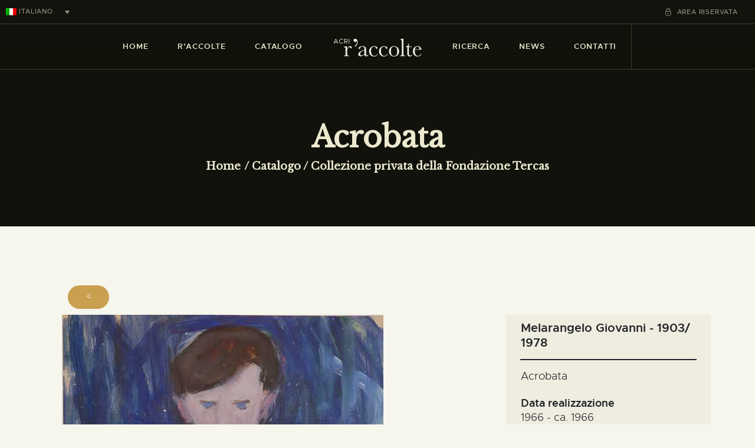

--- FILE ---
content_type: text/html; charset=UTF-8
request_url: https://raccolte.acri.it/collezioni/37/3915/
body_size: 570521
content:
<!DOCTYPE html>
<html lang="it-IT" class="no-js
									 scheme_default										">
<head>
<meta charset="UTF-8">
<meta name="viewport" content="width=device-width, initial-scale=1.0">
	<meta property="og:title" content="Acrobata - Collezione privata della Fondazione Tercas" />
    <meta property="og:image" content="/wp-content/uploads/2021/12/bg-opere-r-accolte.jpg" />
    <meta property="og:url" content="https://raccolte.acri.it/collezioni/37/3915/" />
    <meta property="og:description" content="Collezione privata della Fondazione Tercas" />

	<meta name="twitter:card" content="summary_large_image">
    <meta name="twitter:title" content="Acrobata">
    <meta name="twitter:image" content="/wp-content/uploads/2021/12/bg-opere-r-accolte.jpg">
	<meta name="twitter:url" content="https://raccolte.acri.it/collezioni/37/3915/">
	<meta name="twitter:description" content="Collezione privata della Fondazione Tercas">
			<meta charset="UTF-8">
		<meta name="viewport" content="width=device-width, initial-scale=1, maximum-scale=1">
		<meta name="format-detection" content="telephone=no">
		<link rel="profile" href="//gmpg.org/xfn/11">
		<meta name='robots' content='index, follow, max-image-preview:large, max-snippet:-1, max-video-preview:-1' />
<link rel="alternate" hreflang="it" href="https://raccolte.acri.it/it/collezioni/" />
<link rel="alternate" hreflang="en" href="https://raccolte.acri.it/en/collezioni/" />

	<!-- This site is optimized with the Yoast SEO plugin v17.8 - https://yoast.com/wordpress/plugins/seo/ -->
	<title>Archivi Catalogo - R&#039;accolte - ACRI</title>
	<link rel="canonical" href="https://raccolte.acri.it/it/collezioni/" />
	<link rel="next" href="https://raccolte.acri.it/it/collezioni/page/2/" />
	<script type="application/ld+json" class="yoast-schema-graph">{"@context":"https://schema.org","@graph":[{"@type":"WebSite","@id":"https://raccolte.acri.it/it/#website","url":"https://raccolte.acri.it/it/","name":"R&#039;accolte - ACRI","description":"","potentialAction":[{"@type":"SearchAction","target":{"@type":"EntryPoint","urlTemplate":"https://raccolte.acri.it/it/?s={search_term_string}"},"query-input":"required name=search_term_string"}],"inLanguage":"it-IT"},{"@type":"CollectionPage","@id":"https://raccolte.acri.it/it/collezioni/#webpage","url":"https://raccolte.acri.it/it/collezioni/","name":"Archivi Catalogo - R&#039;accolte - ACRI","isPartOf":{"@id":"https://raccolte.acri.it/it/#website"},"breadcrumb":{"@id":"https://raccolte.acri.it/it/collezioni/#breadcrumb"},"inLanguage":"it-IT","potentialAction":[{"@type":"ReadAction","target":["https://raccolte.acri.it/it/collezioni/"]}]},{"@type":"BreadcrumbList","@id":"https://raccolte.acri.it/it/collezioni/#breadcrumb","itemListElement":[{"@type":"ListItem","position":1,"name":"Home","item":"https://raccolte.acri.it/it/"},{"@type":"ListItem","position":2,"name":"Le collezioni di R\u2019accolte"}]}]}</script>
	<!-- / Yoast SEO plugin. -->


<link rel='dns-prefetch' href='//static.addtoany.com' />
<link rel='dns-prefetch' href='//maxcdn.bootstrapcdn.com' />
<link rel='dns-prefetch' href='//fonts.googleapis.com' />
<link rel="alternate" type="application/rss+xml" title="R&#039;accolte - ACRI &raquo; Feed" href="https://raccolte.acri.it/it/feed/" />
<link rel="alternate" type="application/rss+xml" title="R&#039;accolte - ACRI &raquo; Feed dei commenti" href="https://raccolte.acri.it/it/comments/feed/" />
<link rel="alternate" type="text/calendar" title="R&#039;accolte - ACRI &raquo; iCal Feed" href="https://raccolte.acri.it/it/events/?ical=1" />
<link rel="alternate" type="application/rss+xml" title="R&#039;accolte - ACRI &raquo; Catalogo Feed" href="https://raccolte.acri.it/it/collezioni/feed/" />
<meta property="og:site_name" content="R&#039;accolte - ACRI" />
			<meta property="og:description" content="" />
			<meta property="og:type" content="website" />				<meta property="og:image" content="//raccolte.acri.it/wp-content/uploads/2021/06/logo_acri_raccolte.svg" />
				<style id='wp-img-auto-sizes-contain-inline-css' type='text/css'>
img:is([sizes=auto i],[sizes^="auto," i]){contain-intrinsic-size:3000px 1500px}
/*# sourceURL=wp-img-auto-sizes-contain-inline-css */
</style>
<style id='wp-emoji-styles-inline-css' type='text/css'>

	img.wp-smiley, img.emoji {
		display: inline !important;
		border: none !important;
		box-shadow: none !important;
		height: 1em !important;
		width: 1em !important;
		margin: 0 0.07em !important;
		vertical-align: -0.1em !important;
		background: none !important;
		padding: 0 !important;
	}
/*# sourceURL=wp-emoji-styles-inline-css */
</style>
<link property="stylesheet" rel='stylesheet' id='wp-block-library-css' href='https://raccolte.acri.it/wp-includes/css/dist/block-library/style.min.css?ver=6.9' type='text/css' media='all' />
<style id='global-styles-inline-css' type='text/css'>
:root{--wp--preset--aspect-ratio--square: 1;--wp--preset--aspect-ratio--4-3: 4/3;--wp--preset--aspect-ratio--3-4: 3/4;--wp--preset--aspect-ratio--3-2: 3/2;--wp--preset--aspect-ratio--2-3: 2/3;--wp--preset--aspect-ratio--16-9: 16/9;--wp--preset--aspect-ratio--9-16: 9/16;--wp--preset--color--black: #000000;--wp--preset--color--cyan-bluish-gray: #abb8c3;--wp--preset--color--white: #ffffff;--wp--preset--color--pale-pink: #f78da7;--wp--preset--color--vivid-red: #cf2e2e;--wp--preset--color--luminous-vivid-orange: #ff6900;--wp--preset--color--luminous-vivid-amber: #fcb900;--wp--preset--color--light-green-cyan: #7bdcb5;--wp--preset--color--vivid-green-cyan: #00d084;--wp--preset--color--pale-cyan-blue: #8ed1fc;--wp--preset--color--vivid-cyan-blue: #0693e3;--wp--preset--color--vivid-purple: #9b51e0;--wp--preset--color--bg-color: #f7f6ec;--wp--preset--color--bd-color: #c9c8bf;--wp--preset--color--text-dark: #13130d;--wp--preset--color--text-light: #93938f;--wp--preset--color--text-link: #c9a050;--wp--preset--color--text-hover: #13130d;--wp--preset--color--text-link-2: #80d572;--wp--preset--color--text-hover-2: #8be77c;--wp--preset--color--text-link-3: #ddb837;--wp--preset--color--text-hover-3: #eec432;--wp--preset--gradient--vivid-cyan-blue-to-vivid-purple: linear-gradient(135deg,rgb(6,147,227) 0%,rgb(155,81,224) 100%);--wp--preset--gradient--light-green-cyan-to-vivid-green-cyan: linear-gradient(135deg,rgb(122,220,180) 0%,rgb(0,208,130) 100%);--wp--preset--gradient--luminous-vivid-amber-to-luminous-vivid-orange: linear-gradient(135deg,rgb(252,185,0) 0%,rgb(255,105,0) 100%);--wp--preset--gradient--luminous-vivid-orange-to-vivid-red: linear-gradient(135deg,rgb(255,105,0) 0%,rgb(207,46,46) 100%);--wp--preset--gradient--very-light-gray-to-cyan-bluish-gray: linear-gradient(135deg,rgb(238,238,238) 0%,rgb(169,184,195) 100%);--wp--preset--gradient--cool-to-warm-spectrum: linear-gradient(135deg,rgb(74,234,220) 0%,rgb(151,120,209) 20%,rgb(207,42,186) 40%,rgb(238,44,130) 60%,rgb(251,105,98) 80%,rgb(254,248,76) 100%);--wp--preset--gradient--blush-light-purple: linear-gradient(135deg,rgb(255,206,236) 0%,rgb(152,150,240) 100%);--wp--preset--gradient--blush-bordeaux: linear-gradient(135deg,rgb(254,205,165) 0%,rgb(254,45,45) 50%,rgb(107,0,62) 100%);--wp--preset--gradient--luminous-dusk: linear-gradient(135deg,rgb(255,203,112) 0%,rgb(199,81,192) 50%,rgb(65,88,208) 100%);--wp--preset--gradient--pale-ocean: linear-gradient(135deg,rgb(255,245,203) 0%,rgb(182,227,212) 50%,rgb(51,167,181) 100%);--wp--preset--gradient--electric-grass: linear-gradient(135deg,rgb(202,248,128) 0%,rgb(113,206,126) 100%);--wp--preset--gradient--midnight: linear-gradient(135deg,rgb(2,3,129) 0%,rgb(40,116,252) 100%);--wp--preset--font-size--small: 13px;--wp--preset--font-size--medium: 20px;--wp--preset--font-size--large: 36px;--wp--preset--font-size--x-large: 42px;--wp--preset--spacing--20: 0.44rem;--wp--preset--spacing--30: 0.67rem;--wp--preset--spacing--40: 1rem;--wp--preset--spacing--50: 1.5rem;--wp--preset--spacing--60: 2.25rem;--wp--preset--spacing--70: 3.38rem;--wp--preset--spacing--80: 5.06rem;--wp--preset--shadow--natural: 6px 6px 9px rgba(0, 0, 0, 0.2);--wp--preset--shadow--deep: 12px 12px 50px rgba(0, 0, 0, 0.4);--wp--preset--shadow--sharp: 6px 6px 0px rgba(0, 0, 0, 0.2);--wp--preset--shadow--outlined: 6px 6px 0px -3px rgb(255, 255, 255), 6px 6px rgb(0, 0, 0);--wp--preset--shadow--crisp: 6px 6px 0px rgb(0, 0, 0);}:where(.is-layout-flex){gap: 0.5em;}:where(.is-layout-grid){gap: 0.5em;}body .is-layout-flex{display: flex;}.is-layout-flex{flex-wrap: wrap;align-items: center;}.is-layout-flex > :is(*, div){margin: 0;}body .is-layout-grid{display: grid;}.is-layout-grid > :is(*, div){margin: 0;}:where(.wp-block-columns.is-layout-flex){gap: 2em;}:where(.wp-block-columns.is-layout-grid){gap: 2em;}:where(.wp-block-post-template.is-layout-flex){gap: 1.25em;}:where(.wp-block-post-template.is-layout-grid){gap: 1.25em;}.has-black-color{color: var(--wp--preset--color--black) !important;}.has-cyan-bluish-gray-color{color: var(--wp--preset--color--cyan-bluish-gray) !important;}.has-white-color{color: var(--wp--preset--color--white) !important;}.has-pale-pink-color{color: var(--wp--preset--color--pale-pink) !important;}.has-vivid-red-color{color: var(--wp--preset--color--vivid-red) !important;}.has-luminous-vivid-orange-color{color: var(--wp--preset--color--luminous-vivid-orange) !important;}.has-luminous-vivid-amber-color{color: var(--wp--preset--color--luminous-vivid-amber) !important;}.has-light-green-cyan-color{color: var(--wp--preset--color--light-green-cyan) !important;}.has-vivid-green-cyan-color{color: var(--wp--preset--color--vivid-green-cyan) !important;}.has-pale-cyan-blue-color{color: var(--wp--preset--color--pale-cyan-blue) !important;}.has-vivid-cyan-blue-color{color: var(--wp--preset--color--vivid-cyan-blue) !important;}.has-vivid-purple-color{color: var(--wp--preset--color--vivid-purple) !important;}.has-black-background-color{background-color: var(--wp--preset--color--black) !important;}.has-cyan-bluish-gray-background-color{background-color: var(--wp--preset--color--cyan-bluish-gray) !important;}.has-white-background-color{background-color: var(--wp--preset--color--white) !important;}.has-pale-pink-background-color{background-color: var(--wp--preset--color--pale-pink) !important;}.has-vivid-red-background-color{background-color: var(--wp--preset--color--vivid-red) !important;}.has-luminous-vivid-orange-background-color{background-color: var(--wp--preset--color--luminous-vivid-orange) !important;}.has-luminous-vivid-amber-background-color{background-color: var(--wp--preset--color--luminous-vivid-amber) !important;}.has-light-green-cyan-background-color{background-color: var(--wp--preset--color--light-green-cyan) !important;}.has-vivid-green-cyan-background-color{background-color: var(--wp--preset--color--vivid-green-cyan) !important;}.has-pale-cyan-blue-background-color{background-color: var(--wp--preset--color--pale-cyan-blue) !important;}.has-vivid-cyan-blue-background-color{background-color: var(--wp--preset--color--vivid-cyan-blue) !important;}.has-vivid-purple-background-color{background-color: var(--wp--preset--color--vivid-purple) !important;}.has-black-border-color{border-color: var(--wp--preset--color--black) !important;}.has-cyan-bluish-gray-border-color{border-color: var(--wp--preset--color--cyan-bluish-gray) !important;}.has-white-border-color{border-color: var(--wp--preset--color--white) !important;}.has-pale-pink-border-color{border-color: var(--wp--preset--color--pale-pink) !important;}.has-vivid-red-border-color{border-color: var(--wp--preset--color--vivid-red) !important;}.has-luminous-vivid-orange-border-color{border-color: var(--wp--preset--color--luminous-vivid-orange) !important;}.has-luminous-vivid-amber-border-color{border-color: var(--wp--preset--color--luminous-vivid-amber) !important;}.has-light-green-cyan-border-color{border-color: var(--wp--preset--color--light-green-cyan) !important;}.has-vivid-green-cyan-border-color{border-color: var(--wp--preset--color--vivid-green-cyan) !important;}.has-pale-cyan-blue-border-color{border-color: var(--wp--preset--color--pale-cyan-blue) !important;}.has-vivid-cyan-blue-border-color{border-color: var(--wp--preset--color--vivid-cyan-blue) !important;}.has-vivid-purple-border-color{border-color: var(--wp--preset--color--vivid-purple) !important;}.has-vivid-cyan-blue-to-vivid-purple-gradient-background{background: var(--wp--preset--gradient--vivid-cyan-blue-to-vivid-purple) !important;}.has-light-green-cyan-to-vivid-green-cyan-gradient-background{background: var(--wp--preset--gradient--light-green-cyan-to-vivid-green-cyan) !important;}.has-luminous-vivid-amber-to-luminous-vivid-orange-gradient-background{background: var(--wp--preset--gradient--luminous-vivid-amber-to-luminous-vivid-orange) !important;}.has-luminous-vivid-orange-to-vivid-red-gradient-background{background: var(--wp--preset--gradient--luminous-vivid-orange-to-vivid-red) !important;}.has-very-light-gray-to-cyan-bluish-gray-gradient-background{background: var(--wp--preset--gradient--very-light-gray-to-cyan-bluish-gray) !important;}.has-cool-to-warm-spectrum-gradient-background{background: var(--wp--preset--gradient--cool-to-warm-spectrum) !important;}.has-blush-light-purple-gradient-background{background: var(--wp--preset--gradient--blush-light-purple) !important;}.has-blush-bordeaux-gradient-background{background: var(--wp--preset--gradient--blush-bordeaux) !important;}.has-luminous-dusk-gradient-background{background: var(--wp--preset--gradient--luminous-dusk) !important;}.has-pale-ocean-gradient-background{background: var(--wp--preset--gradient--pale-ocean) !important;}.has-electric-grass-gradient-background{background: var(--wp--preset--gradient--electric-grass) !important;}.has-midnight-gradient-background{background: var(--wp--preset--gradient--midnight) !important;}.has-small-font-size{font-size: var(--wp--preset--font-size--small) !important;}.has-medium-font-size{font-size: var(--wp--preset--font-size--medium) !important;}.has-large-font-size{font-size: var(--wp--preset--font-size--large) !important;}.has-x-large-font-size{font-size: var(--wp--preset--font-size--x-large) !important;}
/*# sourceURL=global-styles-inline-css */
</style>

<style id='classic-theme-styles-inline-css' type='text/css'>
/*! This file is auto-generated */
.wp-block-button__link{color:#fff;background-color:#32373c;border-radius:9999px;box-shadow:none;text-decoration:none;padding:calc(.667em + 2px) calc(1.333em + 2px);font-size:1.125em}.wp-block-file__button{background:#32373c;color:#fff;text-decoration:none}
/*# sourceURL=/wp-includes/css/classic-themes.min.css */
</style>
<link property="stylesheet" rel='stylesheet' id='contact-form-7-css' href='https://raccolte.acri.it/wp-content/plugins/contact-form-7/includes/css/styles.css?ver=5.4.1' type='text/css' media='all' />
<link property="stylesheet" rel='stylesheet' id='essential-grid-plugin-settings-css' href='https://raccolte.acri.it/wp-content/plugins/essential-grid/public/assets/css/settings.css?ver=3.0.11' type='text/css' media='all' />
<link property="stylesheet" rel='stylesheet' id='tp-fontello-css' href='https://raccolte.acri.it/wp-content/plugins/essential-grid/public/assets/font/fontello/css/fontello.css?ver=3.0.11' type='text/css' media='all' />
<link property="stylesheet" rel='stylesheet' id='prefix_bootstrap-css' href='//maxcdn.bootstrapcdn.com/bootstrap/4.0.0/css/bootstrap.min.css?ver=6.9' type='text/css' media='all' />
<link property="stylesheet" rel='stylesheet' id='admin-styles-css' href='https://raccolte.acri.it/wp-content/plugins/gestionale_acri//admin.css?ver=6.9' type='text/css' media='all' />
<link property="stylesheet" rel='stylesheet' id='rs-plugin-settings-css' href='https://raccolte.acri.it/wp-content/plugins/revslider/public/assets/css/rs6.css?ver=6.4.2' type='text/css' media='all' />
<style id='rs-plugin-settings-inline-css' type='text/css'>
#rs-demo-id {}
/*# sourceURL=rs-plugin-settings-inline-css */
</style>
<link property="stylesheet" rel='stylesheet' id='trx_addons-icons-css' href='https://raccolte.acri.it/wp-content/plugins/trx_addons/css/font-icons/css/trx_addons_icons.css' type='text/css' media='all' />
<link property="stylesheet" rel='stylesheet' id='jquery-swiper-css' href='https://raccolte.acri.it/wp-content/plugins/trx_addons/js/swiper/swiper.min.css' type='text/css' media='all' />
<link property="stylesheet" rel='stylesheet' id='magnific-popup-css' href='https://raccolte.acri.it/wp-content/plugins/trx_addons/js/magnific/magnific-popup.min.css' type='text/css' media='all' />
<link property="stylesheet" rel='stylesheet' id='trx_addons-css' href='https://raccolte.acri.it/wp-content/plugins/trx_addons/css/__styles.css' type='text/css' media='all' />
<link property="stylesheet" rel='stylesheet' id='trx_addons-animation-css' href='https://raccolte.acri.it/wp-content/plugins/trx_addons/css/trx_addons.animation.css' type='text/css' media='all' />
<link property="stylesheet" rel='stylesheet' id='ozeum-parent-style-css' href='https://raccolte.acri.it/wp-content/themes/ozeum/style.css?v=1&#038;ver=6.9' type='text/css' media='all' />
<link property="stylesheet" rel='stylesheet' id='elementor-icons-css' href='https://raccolte.acri.it/wp-content/plugins/elementor/assets/lib/eicons/css/elementor-icons.min.css?ver=5.11.0' type='text/css' media='all' />
<link property="stylesheet" rel='stylesheet' id='elementor-animations-css' href='https://raccolte.acri.it/wp-content/plugins/elementor/assets/lib/animations/animations.min.css?ver=3.2.4' type='text/css' media='all' />
<link property="stylesheet" rel='stylesheet' id='elementor-frontend-legacy-css' href='https://raccolte.acri.it/wp-content/plugins/elementor/assets/css/frontend-legacy.min.css?ver=3.2.4' type='text/css' media='all' />
<link property="stylesheet" rel='stylesheet' id='elementor-frontend-css' href='https://raccolte.acri.it/wp-content/plugins/elementor/assets/css/frontend.min.css?ver=3.2.4' type='text/css' media='all' />
<style id='elementor-frontend-inline-css' type='text/css'>
@font-face{font-family:eicons;src:url(https://raccolte.acri.it/wp-content/plugins/elementor/assets/lib/eicons/fonts/eicons.eot?5.10.0);src:url(https://raccolte.acri.it/wp-content/plugins/elementor/assets/lib/eicons/fonts/eicons.eot?5.10.0#iefix) format("embedded-opentype"),url(https://raccolte.acri.it/wp-content/plugins/elementor/assets/lib/eicons/fonts/eicons.woff2?5.10.0) format("woff2"),url(https://raccolte.acri.it/wp-content/plugins/elementor/assets/lib/eicons/fonts/eicons.woff?5.10.0) format("woff"),url(https://raccolte.acri.it/wp-content/plugins/elementor/assets/lib/eicons/fonts/eicons.ttf?5.10.0) format("truetype"),url(https://raccolte.acri.it/wp-content/plugins/elementor/assets/lib/eicons/fonts/eicons.svg?5.10.0#eicon) format("svg");font-weight:400;font-style:normal}
.elementor-kit-4719{--e-global-color-primary:#6EC1E4;--e-global-color-secondary:#54595F;--e-global-color-text:#7A7A7A;--e-global-color-accent:#61CE70;--e-global-color-633d66d7:#4054B2;--e-global-color-568897be:#23A455;--e-global-color-41f4556d:#000;--e-global-color-3d54b018:#FFF;--e-global-typography-primary-font-family:"Roboto";--e-global-typography-primary-font-weight:600;--e-global-typography-secondary-font-family:"Roboto Slab";--e-global-typography-secondary-font-weight:400;--e-global-typography-text-font-family:"Roboto";--e-global-typography-text-font-weight:400;--e-global-typography-accent-font-family:"Roboto";--e-global-typography-accent-font-weight:500;}.elementor-section.elementor-section-boxed > .elementor-container{max-width:1200px;}.elementor-widget:not(:last-child){margin-bottom:0px;}{}.sc_layouts_title_caption{display:var(--page-title-display);}@media(max-width:1024px){.elementor-section.elementor-section-boxed > .elementor-container{max-width:1024px;}}@media(max-width:767px){.elementor-section.elementor-section-boxed > .elementor-container{max-width:767px;}}
/*# sourceURL=elementor-frontend-inline-css */
</style>
<link property="stylesheet" rel='stylesheet' id='font-awesome-5-all-css' href='https://raccolte.acri.it/wp-content/plugins/elementor/assets/lib/font-awesome/css/all.min.css?ver=3.2.4' type='text/css' media='all' />
<link property="stylesheet" rel='stylesheet' id='font-awesome-4-shim-css' href='https://raccolte.acri.it/wp-content/plugins/elementor/assets/lib/font-awesome/css/v4-shims.min.css?ver=3.2.4' type='text/css' media='all' />
<link property="stylesheet" rel='stylesheet' id='google-fonts-1-css' href='https://fonts.googleapis.com/css?family=Roboto%3A100%2C100italic%2C200%2C200italic%2C300%2C300italic%2C400%2C400italic%2C500%2C500italic%2C600%2C600italic%2C700%2C700italic%2C800%2C800italic%2C900%2C900italic%7CRoboto+Slab%3A100%2C100italic%2C200%2C200italic%2C300%2C300italic%2C400%2C400italic%2C500%2C500italic%2C600%2C600italic%2C700%2C700italic%2C800%2C800italic%2C900%2C900italic&#038;display=auto&#038;ver=6.9' type='text/css' media='all' />
<link property="stylesheet" rel='stylesheet' id='addtoany-css' href='https://raccolte.acri.it/wp-content/plugins/add-to-any/addtoany.min.css?ver=1.16' type='text/css' media='all' />
<link property="stylesheet" rel='stylesheet' id='wpgdprc.css-css' href='https://raccolte.acri.it/wp-content/plugins/wp-gdpr-compliance/assets/css/front.min.css?ver=1640083574' type='text/css' media='all' />
<style id='wpgdprc.css-inline-css' type='text/css'>

            div.wpgdprc .wpgdprc-switch .wpgdprc-switch-inner:before { content: 'Si'; }
            div.wpgdprc .wpgdprc-switch .wpgdprc-switch-inner:after { content: 'No'; }
        
/*# sourceURL=wpgdprc.css-inline-css */
</style>
<link property="stylesheet" rel='stylesheet' id='ozeum-font-Metropolis-css' href='https://raccolte.acri.it/wp-content/themes/ozeum/skins/default/css/font-face/Metropolis/stylesheet.css' type='text/css' media='all' />
<link property="stylesheet" rel='stylesheet' id='ozeum-font-google_fonts-css' href='https://fonts.googleapis.com/css?family=Cardo:400,400italic,700&#038;subset=latin,latin-ext' type='text/css' media='all' />
<link property="stylesheet" rel='stylesheet' id='ozeum-icons-css' href='https://raccolte.acri.it/wp-content/themes/ozeum/css/font-icons/css/fontello.css' type='text/css' media='all' />
<link property="stylesheet" rel='stylesheet' id='ozeum-main-css' href='https://raccolte.acri.it/wp-content/themes/ozeum/style.css' type='text/css' media='all' />
<link property="stylesheet" rel='stylesheet' id='mediaelement-css' href='https://raccolte.acri.it/wp-includes/js/mediaelement/mediaelementplayer-legacy.min.css?ver=4.2.17' type='text/css' media='all' />
<link property="stylesheet" rel='stylesheet' id='wp-mediaelement-css' href='https://raccolte.acri.it/wp-includes/js/mediaelement/wp-mediaelement.min.css?ver=6.9' type='text/css' media='all' />
<link property="stylesheet" rel='stylesheet' id='ozeum-skin-default-css' href='https://raccolte.acri.it/wp-content/themes/ozeum/skins/default/css/style.css' type='text/css' media='all' />
<link property="stylesheet" rel='stylesheet' id='ozeum-plugins-css' href='https://raccolte.acri.it/wp-content/themes/ozeum/skins/default/css/__plugins.css' type='text/css' media='all' />
<link property="stylesheet" rel='stylesheet' id='ozeum-custom-css' href='https://raccolte.acri.it/wp-content/themes/ozeum/skins/default/css/__custom.css' type='text/css' media='all' />
<link property="stylesheet" rel='stylesheet' id='ozeum-color-default-css' href='https://raccolte.acri.it/wp-content/themes/ozeum/skins/default/css/__colors-default.css' type='text/css' media='all' />
<link property="stylesheet" rel='stylesheet' id='ozeum-color-dark-css' href='https://raccolte.acri.it/wp-content/themes/ozeum/skins/default/css/__colors-dark.css' type='text/css' media='all' />
<link property="stylesheet" rel='stylesheet' id='ozeum-child-css' href='https://raccolte.acri.it/wp-content/themes/ozeum-child/style.css' type='text/css' media='all' />
<link property="stylesheet" rel='stylesheet' id='trx_addons-responsive-css' href='https://raccolte.acri.it/wp-content/plugins/trx_addons/css/__responsive.css' type='text/css' media='all' />
<link property="stylesheet" rel='stylesheet' id='ozeum-responsive-css' href='https://raccolte.acri.it/wp-content/themes/ozeum/skins/default/css/__responsive.css' type='text/css' media='all' />
<script type="text/javascript" id="addtoany-core-js-before">
/* <![CDATA[ */
window.a2a_config=window.a2a_config||{};a2a_config.callbacks=[];a2a_config.overlays=[];a2a_config.templates={};a2a_localize = {
	Share: "Condividi",
	Save: "Salva",
	Subscribe: "Abbonati",
	Email: "Email",
	Bookmark: "Segnalibro",
	ShowAll: "espandi",
	ShowLess: "comprimi",
	FindServices: "Trova servizi",
	FindAnyServiceToAddTo: "Trova subito un servizio da aggiungere",
	PoweredBy: "Powered by",
	ShareViaEmail: "Condividi via email",
	SubscribeViaEmail: "Iscriviti via email",
	BookmarkInYourBrowser: "Aggiungi ai segnalibri",
	BookmarkInstructions: "Premi Ctrl+D o \u2318+D per mettere questa pagina nei preferiti",
	AddToYourFavorites: "Aggiungi ai favoriti",
	SendFromWebOrProgram: "Invia da qualsiasi indirizzo email o programma di posta elettronica",
	EmailProgram: "Programma di posta elettronica",
	More: "Di più&#8230;",
	ThanksForSharing: "Grazie per la condivisione!",
	ThanksForFollowing: "Thanks for following!"
};


//# sourceURL=addtoany-core-js-before
/* ]]> */
</script>
<script type="text/javascript" defer src="https://static.addtoany.com/menu/page.js" id="addtoany-core-js"></script>
<script type="text/javascript" src="https://raccolte.acri.it/wp-includes/js/jquery/jquery.min.js?ver=3.7.1" id="jquery-core-js"></script>
<script type="text/javascript" src="https://raccolte.acri.it/wp-includes/js/jquery/jquery-migrate.min.js?ver=3.4.1" id="jquery-migrate-js"></script>
<script type="text/javascript" defer src="https://raccolte.acri.it/wp-content/plugins/add-to-any/addtoany.min.js?ver=1.1" id="addtoany-jquery-js"></script>
<script type="text/javascript" src="//maxcdn.bootstrapcdn.com/bootstrap/4.0.0/js/bootstrap.min.js?ver=6.9" id="prefix_bootstrap-js"></script>
<script type="text/javascript" src="https://raccolte.acri.it/wp-content/plugins/gestionale_acri/funcytabl.js?ver=6.9" id="admin-js-paginatenew-js"></script>
<script type="module" src="https://raccolte.acri.it/wp-content/plugins/gestionale_acri//import.js"></script><script type="text/javascript" src="https://raccolte.acri.it/wp-content/themes/ozeum-child/js/flexible.pagination.js?ver=6.9" id="flexible-pagination-js"></script>
<script type="text/javascript" src="https://raccolte.acri.it/wp-content/plugins/elementor/assets/lib/font-awesome/js/v4-shims.min.js?ver=3.2.4" id="font-awesome-4-shim-js"></script>
<link rel="https://api.w.org/" href="https://raccolte.acri.it/wp-json/" /><link rel="EditURI" type="application/rsd+xml" title="RSD" href="https://raccolte.acri.it/xmlrpc.php?rsd" />
<meta name="generator" content="WordPress 6.9" />
<meta name="generator" content="WPML ver:4.3.3 stt:1,27;" />
			<style type="text/css">
			<!--
				#page_preloader {
					background-color: #13130d !important;background-image: url(http:////raccolteprod.gebsoftware.com/wp-content/uploads/2019/11/flower-preloader.png);				}
			-->
			</style>
			<meta name="tec-api-version" content="v1"><meta name="tec-api-origin" content="https://raccolte.acri.it/it/"><link rel="https://theeventscalendar.com/" href="https://raccolte.acri.it/wp-json/tribe/events/v1/" /><meta name="generator" content="Powered by Slider Revolution 6.4.2 - responsive, Mobile-Friendly Slider Plugin for WordPress with comfortable drag and drop interface." />
<link rel="icon" href="https://raccolte.acri.it/wp-content/uploads/2021/07/cropped-acri_r-accolte_favicon_512x512px-32x32.jpg" sizes="32x32" />
<link rel="icon" href="https://raccolte.acri.it/wp-content/uploads/2021/07/cropped-acri_r-accolte_favicon_512x512px-192x192.jpg" sizes="192x192" />
<link rel="apple-touch-icon" href="https://raccolte.acri.it/wp-content/uploads/2021/07/cropped-acri_r-accolte_favicon_512x512px-180x180.jpg" />
<meta name="msapplication-TileImage" content="https://raccolte.acri.it/wp-content/uploads/2021/07/cropped-acri_r-accolte_favicon_512x512px-270x270.jpg" />
<script type="text/javascript">function setREVStartSize(e){
			//window.requestAnimationFrame(function() {				 
				window.RSIW = window.RSIW===undefined ? window.innerWidth : window.RSIW;	
				window.RSIH = window.RSIH===undefined ? window.innerHeight : window.RSIH;	
				try {								
					var pw = document.getElementById(e.c).parentNode.offsetWidth,
						newh;
					pw = pw===0 || isNaN(pw) ? window.RSIW : pw;
					e.tabw = e.tabw===undefined ? 0 : parseInt(e.tabw);
					e.thumbw = e.thumbw===undefined ? 0 : parseInt(e.thumbw);
					e.tabh = e.tabh===undefined ? 0 : parseInt(e.tabh);
					e.thumbh = e.thumbh===undefined ? 0 : parseInt(e.thumbh);
					e.tabhide = e.tabhide===undefined ? 0 : parseInt(e.tabhide);
					e.thumbhide = e.thumbhide===undefined ? 0 : parseInt(e.thumbhide);
					e.mh = e.mh===undefined || e.mh=="" || e.mh==="auto" ? 0 : parseInt(e.mh,0);		
					if(e.layout==="fullscreen" || e.l==="fullscreen") 						
						newh = Math.max(e.mh,window.RSIH);					
					else{					
						e.gw = Array.isArray(e.gw) ? e.gw : [e.gw];
						for (var i in e.rl) if (e.gw[i]===undefined || e.gw[i]===0) e.gw[i] = e.gw[i-1];					
						e.gh = e.el===undefined || e.el==="" || (Array.isArray(e.el) && e.el.length==0)? e.gh : e.el;
						e.gh = Array.isArray(e.gh) ? e.gh : [e.gh];
						for (var i in e.rl) if (e.gh[i]===undefined || e.gh[i]===0) e.gh[i] = e.gh[i-1];
											
						var nl = new Array(e.rl.length),
							ix = 0,						
							sl;					
						e.tabw = e.tabhide>=pw ? 0 : e.tabw;
						e.thumbw = e.thumbhide>=pw ? 0 : e.thumbw;
						e.tabh = e.tabhide>=pw ? 0 : e.tabh;
						e.thumbh = e.thumbhide>=pw ? 0 : e.thumbh;					
						for (var i in e.rl) nl[i] = e.rl[i]<window.RSIW ? 0 : e.rl[i];
						sl = nl[0];									
						for (var i in nl) if (sl>nl[i] && nl[i]>0) { sl = nl[i]; ix=i;}															
						var m = pw>(e.gw[ix]+e.tabw+e.thumbw) ? 1 : (pw-(e.tabw+e.thumbw)) / (e.gw[ix]);					
						newh =  (e.gh[ix] * m) + (e.tabh + e.thumbh);
					}				
					if(window.rs_init_css===undefined) window.rs_init_css = document.head.appendChild(document.createElement("style"));					
					document.getElementById(e.c).height = newh+"px";
					window.rs_init_css.innerHTML += "#"+e.c+"_wrapper { height: "+newh+"px }";				
				} catch(e){
					console.log("Failure at Presize of Slider:" + e)
				}					   
			//});
		  };</script>
	<!-- Matomo -->
<script>
  var _paq = window._paq = window._paq || [];
  /* tracker methods like "setCustomDimension" should be called before "trackPageView" */
  _paq.push(['trackPageView']);
  _paq.push(['enableLinkTracking']);
  (function() {
    var u="https://matomo.vortix.it/matomo/";
    _paq.push(['setTrackerUrl', u+'matomo.php']);
    _paq.push(['setSiteId', '10']);
    var d=document, g=d.createElement('script'), s=d.getElementsByTagName('script')[0];
    g.async=true; g.src=u+'matomo.js'; s.parentNode.insertBefore(g,s);
  })();

</script>
<!-- End Matomo Code -->
	<link rel="stylesheet" href="/owlcarousel/owl.carousel.min.css">
	<link rel="stylesheet" href="/owlcarousel/owl.theme.default.min.css">
	<link rel="preconnect" href="https://fonts.gstatic.com">
<link href="https://fonts.googleapis.com/css2?family=Libre+Baskerville&display=swap" rel="stylesheet">
<link property="stylesheet" rel='stylesheet' id='wpml-legacy-dropdown-0-css' href='//raccolte.acri.it/wp-content/plugins/sitepress-multilingual-cms/templates/language-switchers/legacy-dropdown/style.css?ver=1' type='text/css' media='all' />
<link property="stylesheet" rel='stylesheet' id='elementor-icons-shared-0-css' href='https://raccolte.acri.it/wp-content/plugins/elementor/assets/lib/font-awesome/css/fontawesome.min.css?ver=5.15.1' type='text/css' media='all' />
<link property="stylesheet" rel='stylesheet' id='elementor-icons-fa-brands-css' href='https://raccolte.acri.it/wp-content/plugins/elementor/assets/lib/font-awesome/css/brands.min.css?ver=5.15.1' type='text/css' media='all' />
</head>

<body class="post-type-archive post-type-archive-collezioni wp-custom-logo wp-theme-ozeum wp-child-theme-ozeum-child ua_chrome preloader tribe-no-js page-template-home-raccolte-public_html-wp-content-themes-ozeum-page-php skin_default body_tag scheme_default blog_mode_blog body_style_wide  is_stream blog_style_excerpt sidebar_show sidebar_right sidebar_small_screen_below trx_addons_present header_type_custom header_style_header-custom-146 header_position_default menu_side_none no_layout elementor-default elementor-kit-4719">

	<div id="page_preloader"></div>
	<div class="body_wrap">

		<div class="page_wrap">
			
							<a class="ozeum_skip_link skip_to_content_link" href="#content_skip_link_anchor" tabindex="1">Skip to content</a>
								<a class="ozeum_skip_link skip_to_sidebar_link" href="#sidebar_skip_link_anchor" tabindex="1">Skip to sidebar</a>
								<a class="ozeum_skip_link skip_to_footer_link" href="#footer_skip_link_anchor" tabindex="1">Skip to footer</a>
				
				<header class="top_panel top_panel_custom top_panel_custom_146 top_panel_custom_main-header				 without_bg_image">
	<style id="elementor-post-146">.elementor-146 .elementor-element.elementor-element-c52da0e > .elementor-container > .elementor-row > .elementor-column > .elementor-column-wrap > .elementor-widget-wrap{align-content:center;align-items:center;}.elementor-146 .elementor-element.elementor-element-c52da0e:not(.elementor-motion-effects-element-type-background), .elementor-146 .elementor-element.elementor-element-c52da0e > .elementor-motion-effects-container > .elementor-motion-effects-layer{background-color:#13130d;}.elementor-146 .elementor-element.elementor-element-c52da0e{transition:background 0.3s, border 0.3s, border-radius 0.3s, box-shadow 0.3s;}.elementor-146 .elementor-element.elementor-element-c52da0e > .elementor-background-overlay{transition:background 0.3s, border-radius 0.3s, opacity 0.3s;}.elementor-146 .elementor-element.elementor-element-334c9171 > .elementor-widget-container{padding:12px 25px 12px 25px;}.elementor-146 .elementor-element.elementor-element-47ad6b6f > .elementor-widget-container{padding:12px 25px 12px 25px;border-style:solid;border-width:0px 1px 0px 1px;border-color:#3B3A31;border-radius:0px 0px 0px 0px;box-shadow:0px 0px 10px 0px #3B3A31;}.elementor-146 .elementor-element.elementor-element-4e6e480 > .elementor-widget-container{padding:12px 25px 12px 25px;}.elementor-146 .elementor-element.elementor-element-68ed595 > .elementor-container > .elementor-row > .elementor-column > .elementor-column-wrap > .elementor-widget-wrap{align-content:center;align-items:center;}.elementor-146 .elementor-element.elementor-element-26174b5:not(.elementor-motion-effects-element-type-background), .elementor-146 .elementor-element.elementor-element-26174b5 > .elementor-motion-effects-container > .elementor-motion-effects-layer{background-color:#13130d;background-image:url("http://raccolteprod.gebsoftware.com/wp-content/uploads/2019/05/BG-R-ACCOLTE.jpg");background-position:center center;background-repeat:no-repeat;background-size:cover;}.elementor-146 .elementor-element.elementor-element-26174b5 > .elementor-background-overlay{background-color:transparent;background-image:linear-gradient(0deg, rgba(19,19,13,0) 70%, rgba(19,19,13,0.8) 100%);opacity:1;transition:background 0.3s, border-radius 0.3s, opacity 0.3s;}.elementor-146 .elementor-element.elementor-element-26174b5{transition:background 0.3s, border 0.3s, border-radius 0.3s, box-shadow 0.3s;}.elementor-146 .elementor-element.elementor-element-9adac3f > .elementor-container > .elementor-row > .elementor-column > .elementor-column-wrap > .elementor-widget-wrap{align-content:center;align-items:center;}.elementor-146 .elementor-element.elementor-element-9adac3f:not(.elementor-motion-effects-element-type-background), .elementor-146 .elementor-element.elementor-element-9adac3f > .elementor-motion-effects-container > .elementor-motion-effects-layer{background-color:rgba(19,19,13,0);}.elementor-146 .elementor-element.elementor-element-9adac3f{border-style:solid;border-width:1px 0px 1px 0px;border-color:rgba(235,233,207,0.2);}.elementor-146 .elementor-element.elementor-element-acc04a4{z-index:1;}.elementor-146 .elementor-element.elementor-element-9ac5f49 .logo_image{max-height:2em;}.elementor-146 .elementor-element.elementor-element-9ac5f49 > .elementor-widget-container{margin:4px 0px 0px 0px;}.elementor-146 .elementor-element.elementor-element-2c719b4{z-index:1;}.elementor-146 .elementor-element.elementor-element-2c719b4 > .elementor-widget-container{border-style:solid;border-width:0px 1px 0px 0px;border-color:rgba(235,233,207,0.2);}.elementor-146 .elementor-element.elementor-element-711896d > .elementor-container > .elementor-row > .elementor-column > .elementor-column-wrap > .elementor-widget-wrap{align-content:center;align-items:center;}.elementor-146 .elementor-element.elementor-element-711896d:not(.elementor-motion-effects-element-type-background), .elementor-146 .elementor-element.elementor-element-711896d > .elementor-motion-effects-container > .elementor-motion-effects-layer{background-color:rgba(19,19,13,0);}.elementor-146 .elementor-element.elementor-element-711896d{border-style:solid;border-width:1px 0px 1px 0px;border-color:rgba(235,233,207,0.2);}.elementor-146 .elementor-element.elementor-element-ab11763 > .elementor-element-populated.elementor-column-wrap{padding:0px 20px 0px 20px;}.elementor-146 .elementor-element.elementor-element-58c28fa .logo_image{max-height:2em;}.elementor-146 .elementor-element.elementor-element-58c28fa > .elementor-widget-container{margin:4px 0px 0px 0px;}.elementor-146 .elementor-element.elementor-element-ecce9ea{z-index:1;}.elementor-146 .elementor-element.elementor-element-ecce9ea > .elementor-widget-container{border-style:solid;border-width:0px 1px 0px 0px;border-color:rgba(235,233,207,0.2);}.elementor-146 .elementor-element.elementor-element-1c4050b > .elementor-container > .elementor-row > .elementor-column > .elementor-column-wrap > .elementor-widget-wrap{align-content:center;align-items:center;}.elementor-146 .elementor-element.elementor-element-1c4050b:not(.elementor-motion-effects-element-type-background), .elementor-146 .elementor-element.elementor-element-1c4050b > .elementor-motion-effects-container > .elementor-motion-effects-layer{background-color:rgba(19,19,13,0);}.elementor-146 .elementor-element.elementor-element-1c4050b{border-style:solid;border-width:1px 0px 1px 0px;border-color:rgba(235,233,207,0.2);padding:5px 20px 5px 20px;}.elementor-146 .elementor-element.elementor-element-5b2321f .logo_image{max-height:1.3em;}.elementor-146 .elementor-element.elementor-element-5b2321f > .elementor-widget-container{margin:7px 0px 0px 0px;}.elementor-146 .elementor-element.elementor-element-144b6cc .elementor-spacer-inner{height:85px;}.elementor-146 .elementor-element.elementor-element-a45f085 .elementor-spacer-inner{height:30px;}.elementor-146 .elementor-element.elementor-element-fcbae9b .elementor-spacer-inner{height:90px;}.elementor-146 .elementor-element.elementor-element-d4c727c .elementor-spacer-inner{height:30px;}@media(min-width:768px){.elementor-146 .elementor-element.elementor-element-78c00a24{width:10%;}.elementor-146 .elementor-element.elementor-element-545b4466{width:8%;}.elementor-146 .elementor-element.elementor-element-4a62225d{width:81.666%;}.elementor-146 .elementor-element.elementor-element-d6fb9f7{width:41.984%;}.elementor-146 .elementor-element.elementor-element-b29acf7{width:16.032%;}.elementor-146 .elementor-element.elementor-element-3eb5b02{width:41.98%;}.elementor-146 .elementor-element.elementor-element-ab11763{width:25%;}.elementor-146 .elementor-element.elementor-element-96433ed{width:75%;}}@media(max-width:1024px){.elementor-146 .elementor-element.elementor-element-58c28fa .logo_image{max-height:1.4em;}.elementor-146 .elementor-element.elementor-element-144b6cc .elementor-spacer-inner{height:60px;}.elementor-146 .elementor-element.elementor-element-fcbae9b .elementor-spacer-inner{height:60px;}}@media(max-width:767px){.elementor-146 .elementor-element.elementor-element-9c2200c{width:50%;}.elementor-146 .elementor-element.elementor-element-1de54eb{width:50%;}.elementor-146 .elementor-element.elementor-element-144b6cc .elementor-spacer-inner{height:40px;}.elementor-146 .elementor-element.elementor-element-fcbae9b .elementor-spacer-inner{height:40px;}}</style><style>.elementor-146 .elementor-element.elementor-element-c52da0e > .elementor-container > .elementor-row > .elementor-column > .elementor-column-wrap > .elementor-widget-wrap{align-content:center;align-items:center;}.elementor-146 .elementor-element.elementor-element-c52da0e:not(.elementor-motion-effects-element-type-background), .elementor-146 .elementor-element.elementor-element-c52da0e > .elementor-motion-effects-container > .elementor-motion-effects-layer{background-color:#13130d;}.elementor-146 .elementor-element.elementor-element-c52da0e{transition:background 0.3s, border 0.3s, border-radius 0.3s, box-shadow 0.3s;}.elementor-146 .elementor-element.elementor-element-c52da0e > .elementor-background-overlay{transition:background 0.3s, border-radius 0.3s, opacity 0.3s;}.elementor-146 .elementor-element.elementor-element-334c9171 > .elementor-widget-container{padding:12px 25px 12px 25px;}.elementor-146 .elementor-element.elementor-element-47ad6b6f > .elementor-widget-container{padding:12px 25px 12px 25px;border-style:solid;border-width:0px 1px 0px 1px;border-color:#3B3A31;border-radius:0px 0px 0px 0px;box-shadow:0px 0px 10px 0px #3B3A31;}.elementor-146 .elementor-element.elementor-element-4e6e480 > .elementor-widget-container{padding:12px 25px 12px 25px;}.elementor-146 .elementor-element.elementor-element-68ed595 > .elementor-container > .elementor-row > .elementor-column > .elementor-column-wrap > .elementor-widget-wrap{align-content:center;align-items:center;}.elementor-146 .elementor-element.elementor-element-26174b5:not(.elementor-motion-effects-element-type-background), .elementor-146 .elementor-element.elementor-element-26174b5 > .elementor-motion-effects-container > .elementor-motion-effects-layer{background-color:#13130d;background-image:url("http://raccolteprod.gebsoftware.com/wp-content/uploads/2019/05/BG-R-ACCOLTE.jpg");background-position:center center;background-repeat:no-repeat;background-size:cover;}.elementor-146 .elementor-element.elementor-element-26174b5 > .elementor-background-overlay{background-color:transparent;background-image:linear-gradient(0deg, rgba(19,19,13,0) 70%, rgba(19,19,13,0.8) 100%);opacity:1;transition:background 0.3s, border-radius 0.3s, opacity 0.3s;}.elementor-146 .elementor-element.elementor-element-26174b5{transition:background 0.3s, border 0.3s, border-radius 0.3s, box-shadow 0.3s;}.elementor-146 .elementor-element.elementor-element-9adac3f > .elementor-container > .elementor-row > .elementor-column > .elementor-column-wrap > .elementor-widget-wrap{align-content:center;align-items:center;}.elementor-146 .elementor-element.elementor-element-9adac3f:not(.elementor-motion-effects-element-type-background), .elementor-146 .elementor-element.elementor-element-9adac3f > .elementor-motion-effects-container > .elementor-motion-effects-layer{background-color:rgba(19,19,13,0);}.elementor-146 .elementor-element.elementor-element-9adac3f{border-style:solid;border-width:1px 0px 1px 0px;border-color:rgba(235,233,207,0.2);}.elementor-146 .elementor-element.elementor-element-acc04a4{z-index:1;}.elementor-146 .elementor-element.elementor-element-9ac5f49 .logo_image{max-height:2em;}.elementor-146 .elementor-element.elementor-element-9ac5f49 > .elementor-widget-container{margin:4px 0px 0px 0px;}.elementor-146 .elementor-element.elementor-element-2c719b4{z-index:1;}.elementor-146 .elementor-element.elementor-element-2c719b4 > .elementor-widget-container{border-style:solid;border-width:0px 1px 0px 0px;border-color:rgba(235,233,207,0.2);}.elementor-146 .elementor-element.elementor-element-711896d > .elementor-container > .elementor-row > .elementor-column > .elementor-column-wrap > .elementor-widget-wrap{align-content:center;align-items:center;}.elementor-146 .elementor-element.elementor-element-711896d:not(.elementor-motion-effects-element-type-background), .elementor-146 .elementor-element.elementor-element-711896d > .elementor-motion-effects-container > .elementor-motion-effects-layer{background-color:rgba(19,19,13,0);}.elementor-146 .elementor-element.elementor-element-711896d{border-style:solid;border-width:1px 0px 1px 0px;border-color:rgba(235,233,207,0.2);}.elementor-146 .elementor-element.elementor-element-ab11763 > .elementor-element-populated.elementor-column-wrap{padding:0px 20px 0px 20px;}.elementor-146 .elementor-element.elementor-element-58c28fa .logo_image{max-height:2em;}.elementor-146 .elementor-element.elementor-element-58c28fa > .elementor-widget-container{margin:4px 0px 0px 0px;}.elementor-146 .elementor-element.elementor-element-ecce9ea{z-index:1;}.elementor-146 .elementor-element.elementor-element-ecce9ea > .elementor-widget-container{border-style:solid;border-width:0px 1px 0px 0px;border-color:rgba(235,233,207,0.2);}.elementor-146 .elementor-element.elementor-element-1c4050b > .elementor-container > .elementor-row > .elementor-column > .elementor-column-wrap > .elementor-widget-wrap{align-content:center;align-items:center;}.elementor-146 .elementor-element.elementor-element-1c4050b:not(.elementor-motion-effects-element-type-background), .elementor-146 .elementor-element.elementor-element-1c4050b > .elementor-motion-effects-container > .elementor-motion-effects-layer{background-color:rgba(19,19,13,0);}.elementor-146 .elementor-element.elementor-element-1c4050b{border-style:solid;border-width:1px 0px 1px 0px;border-color:rgba(235,233,207,0.2);padding:5px 20px 5px 20px;}.elementor-146 .elementor-element.elementor-element-5b2321f .logo_image{max-height:1.3em;}.elementor-146 .elementor-element.elementor-element-5b2321f > .elementor-widget-container{margin:7px 0px 0px 0px;}.elementor-146 .elementor-element.elementor-element-144b6cc .elementor-spacer-inner{height:85px;}.elementor-146 .elementor-element.elementor-element-a45f085 .elementor-spacer-inner{height:30px;}.elementor-146 .elementor-element.elementor-element-fcbae9b .elementor-spacer-inner{height:90px;}.elementor-146 .elementor-element.elementor-element-d4c727c .elementor-spacer-inner{height:30px;}@media(min-width:768px){.elementor-146 .elementor-element.elementor-element-78c00a24{width:10%;}.elementor-146 .elementor-element.elementor-element-545b4466{width:8%;}.elementor-146 .elementor-element.elementor-element-4a62225d{width:81.666%;}.elementor-146 .elementor-element.elementor-element-d6fb9f7{width:41.984%;}.elementor-146 .elementor-element.elementor-element-b29acf7{width:16.032%;}.elementor-146 .elementor-element.elementor-element-3eb5b02{width:41.98%;}.elementor-146 .elementor-element.elementor-element-ab11763{width:25%;}.elementor-146 .elementor-element.elementor-element-96433ed{width:75%;}}@media(max-width:1024px){.elementor-146 .elementor-element.elementor-element-58c28fa .logo_image{max-height:1.4em;}.elementor-146 .elementor-element.elementor-element-144b6cc .elementor-spacer-inner{height:60px;}.elementor-146 .elementor-element.elementor-element-fcbae9b .elementor-spacer-inner{height:60px;}}@media(max-width:767px){.elementor-146 .elementor-element.elementor-element-9c2200c{width:50%;}.elementor-146 .elementor-element.elementor-element-1de54eb{width:50%;}.elementor-146 .elementor-element.elementor-element-144b6cc .elementor-spacer-inner{height:40px;}.elementor-146 .elementor-element.elementor-element-fcbae9b .elementor-spacer-inner{height:40px;}}</style>		<div data-elementor-type="cpt_layouts" data-elementor-id="146" class="elementor elementor-146" data-elementor-settings="[]">
						<div class="elementor-inner">
							<div class="elementor-section-wrap">
							<section class="elementor-section elementor-top-section elementor-element elementor-element-c52da0e elementor-section-full_width elementor-section-content-middle sc_layouts_row sc_layouts_row_type_narrow scheme_dark no_margin_item sc_layouts_hide_on_tablet sc_layouts_hide_on_mobile elementor-section-height-default elementor-section-height-default" data-id="c52da0e" data-element_type="section" data-settings="{&quot;background_background&quot;:&quot;classic&quot;}">
						<div class="elementor-container elementor-column-gap-no">
							<div class="elementor-row">
					<div class="elementor-column elementor-col-33 elementor-top-column elementor-element elementor-element-78c00a24 sc_inner_width_none sc_content_align_inherit sc_layouts_column_icons_position_left" data-id="78c00a24" data-element_type="column">
			<div class="elementor-column-wrap elementor-element-populated">
							<div class="elementor-widget-wrap">
						<div class="sc_layouts_item elementor-element elementor-element-de8b69d animation_type_block sc_fly_static elementor-widget elementor-widget-shortcode" data-id="de8b69d" data-element_type="widget" data-widget_type="shortcode.default">
				<div class="elementor-widget-container">
					<div class="elementor-shortcode">
<div
	 class="wpml-ls-sidebars- wpml-ls wpml-ls-legacy-dropdown js-wpml-ls-legacy-dropdown">
	<ul>

		<li tabindex="0" class="wpml-ls-slot- wpml-ls-item wpml-ls-item-it wpml-ls-current-language wpml-ls-first-item wpml-ls-item-legacy-dropdown">
			<a href="#" class="js-wpml-ls-item-toggle wpml-ls-item-toggle"><img class="wpml-ls-flag" src="https://raccolte.acri.it/wp-content/plugins/sitepress-multilingual-cms/res/flags/it.png" alt=""><span class="wpml-ls-native">Italiano</span></a>

			<ul class="wpml-ls-sub-menu">
				
					<li class="wpml-ls-slot- wpml-ls-item wpml-ls-item-en wpml-ls-last-item">
						<a href="https://raccolte.acri.it/en/collezioni/" class="wpml-ls-link"><img class="wpml-ls-flag" src="https://raccolte.acri.it/wp-content/plugins/sitepress-multilingual-cms/res/flags/en.png" alt=""><span class="wpml-ls-native" lang="en">English</span></a>
					</li>

							</ul>

		</li>

	</ul>
</div>
</div>
				</div>
				</div>
						</div>
					</div>
		</div>
				<div class="elementor-column elementor-col-33 elementor-top-column elementor-element elementor-element-545b4466 sc_inner_width_none sc_content_align_inherit sc_layouts_column_icons_position_left" data-id="545b4466" data-element_type="column">
			<div class="elementor-column-wrap elementor-element-populated">
							<div class="elementor-widget-wrap">
						<div class="sc_layouts_item elementor-element elementor-element-334c9171 sc_layouts_hide_on_wide sc_layouts_hide_on_desktop sc_layouts_hide_on_notebook sc_layouts_hide_on_tablet sc_layouts_hide_on_mobile animation_type_block sc_fly_static elementor-widget elementor-widget-trx_sc_layouts_iconed_text" data-id="334c9171" data-element_type="widget" data-widget_type="trx_sc_layouts_iconed_text.default">
				<div class="elementor-widget-container">
			<div id="trx_sc_layouts_iconed_text_1692205197" class="sc_layouts_iconed_text hide_on_wide hide_on_desktop hide_on_notebook hide_on_tablet hide_on_mobile"><a href="/contatti" class="sc_layouts_item_link sc_layouts_iconed_text_link"><span class="sc_layouts_item_icon sc_layouts_iconed_text_icon icon-tools-2 sc_icon_type_icons"></span><span class="sc_layouts_item_details sc_layouts_iconed_text_details"><span class="sc_layouts_item_details_line1 sc_layouts_iconed_text_line1">CONTATTI</span></span><!-- /.sc_layouts_iconed_text_details --></a></div><!-- /.sc_layouts_iconed_text -->		</div>
				</div>
						</div>
					</div>
		</div>
				<div class="elementor-column elementor-col-33 elementor-top-column elementor-element elementor-element-4a62225d sc_layouts_column_align_right sc_layouts_column sc_inner_width_none sc_content_align_inherit sc_layouts_column_icons_position_left" data-id="4a62225d" data-element_type="column">
			<div class="elementor-column-wrap elementor-element-populated">
							<div class="elementor-widget-wrap">
						<div class="sc_layouts_item elementor-element elementor-element-47ad6b6f sc_layouts_hide_on_wide sc_layouts_hide_on_desktop sc_layouts_hide_on_notebook sc_layouts_hide_on_tablet sc_layouts_hide_on_mobile animation_type_block sc_fly_static elementor-widget elementor-widget-trx_sc_layouts_iconed_text" data-id="47ad6b6f" data-element_type="widget" data-widget_type="trx_sc_layouts_iconed_text.default">
				<div class="elementor-widget-container">
			<div id="trx_sc_layouts_iconed_text_569844121" class="sc_layouts_iconed_text hide_on_wide hide_on_desktop hide_on_notebook hide_on_tablet hide_on_mobile"><a href="/ricerca-avanzata" class="sc_layouts_item_link sc_layouts_iconed_text_link"><span class="sc_layouts_item_icon sc_layouts_iconed_text_icon icon-musica-searcher sc_icon_type_icons"></span><span class="sc_layouts_item_details sc_layouts_iconed_text_details"><span class="sc_layouts_item_details_line1 sc_layouts_iconed_text_line1">RICERCA AVANZATA</span></span><!-- /.sc_layouts_iconed_text_details --></a></div><!-- /.sc_layouts_iconed_text -->		</div>
				</div>
				<div class="sc_layouts_item elementor-element elementor-element-4e6e480 animation_type_block sc_fly_static elementor-widget elementor-widget-trx_sc_layouts_iconed_text" data-id="4e6e480" data-element_type="widget" data-widget_type="trx_sc_layouts_iconed_text.default">
				<div class="elementor-widget-container">
			<div id="trx_sc_layouts_iconed_text_787730008" class="sc_layouts_iconed_text"><a href="https://admin-raccolte.acri.it/login" class="sc_layouts_item_link sc_layouts_iconed_text_link"><span class="sc_layouts_item_icon sc_layouts_iconed_text_icon icon-lock-light sc_icon_type_icons"></span><span class="sc_layouts_item_details sc_layouts_iconed_text_details"><span class="sc_layouts_item_details_line1 sc_layouts_iconed_text_line1">AREA RISERVATA</span></span><!-- /.sc_layouts_iconed_text_details --></a></div><!-- /.sc_layouts_iconed_text -->		</div>
				</div>
						</div>
					</div>
		</div>
								</div>
					</div>
		</section>
				<section class="elementor-section elementor-top-section elementor-element elementor-element-68ed595 elementor-section-full_width elementor-section-content-middle sc_layouts_row sc_layouts_row_type_narrow scheme_dark no_margin_item sc_layouts_hide_on_wide sc_layouts_hide_on_desktop sc_layouts_hide_on_notebook sc_layouts_hide_on_mobile elementor-section-height-default elementor-section-height-default" data-id="68ed595" data-element_type="section">
						<div class="elementor-container elementor-column-gap-no">
							<div class="elementor-row">
					<div class="elementor-column elementor-col-100 elementor-top-column elementor-element elementor-element-8661199 sc_inner_width_none sc_content_align_inherit sc_layouts_column_icons_position_left" data-id="8661199" data-element_type="column">
			<div class="elementor-column-wrap">
							<div class="elementor-widget-wrap">
								</div>
					</div>
		</div>
								</div>
					</div>
		</section>
				<section class="elementor-section elementor-top-section elementor-element elementor-element-26174b5 elementor-section-full_width scheme_dark sc_bg_mask_3 elementor-section-height-default elementor-section-height-default" data-id="26174b5" data-element_type="section" data-settings="{&quot;background_background&quot;:&quot;classic&quot;}">
							<div class="elementor-background-overlay"></div>
							<div class="elementor-container elementor-column-gap-no">
							<div class="elementor-row">
					<div class="elementor-column elementor-col-100 elementor-top-column elementor-element elementor-element-73941a3 sc_inner_width_none sc_content_align_inherit sc_layouts_column_icons_position_left" data-id="73941a3" data-element_type="column">
			<div class="elementor-column-wrap elementor-element-populated">
							<div class="elementor-widget-wrap">
						<section class="elementor-section elementor-inner-section elementor-element elementor-element-9adac3f elementor-section-full_width elementor-section-content-middle sc_layouts_row_fixed sc_layouts_row_fixed_always sc_layouts_row sc_layouts_row_type_compact no_margin_item sc_layouts_hide_on_tablet sc_layouts_hide_on_mobile elementor-section-height-default elementor-section-height-default" data-id="9adac3f" data-element_type="section" data-settings="{&quot;background_background&quot;:&quot;classic&quot;}">
						<div class="elementor-container elementor-column-gap-no">
							<div class="elementor-row">
					<div class="elementor-column elementor-col-33 elementor-inner-column elementor-element elementor-element-d6fb9f7 sc_layouts_column_align_right sc_layouts_column sc_inner_width_none sc_content_align_inherit sc_layouts_column_icons_position_left" data-id="d6fb9f7" data-element_type="column">
			<div class="elementor-column-wrap elementor-element-populated">
							<div class="elementor-widget-wrap">
						<div class="sc_layouts_item elementor-element elementor-element-acc04a4 animation_type_block sc_fly_static elementor-widget elementor-widget-trx_sc_layouts_menu" data-id="acc04a4" data-element_type="widget" data-widget_type="trx_sc_layouts_menu.default">
				<div class="elementor-widget-container">
			<nav class="sc_layouts_menu sc_layouts_menu_default sc_layouts_menu_dir_horizontal menu_hover_fade_box" id="trx_sc_layouts_menu_615995204" data-animation-in="fadeInUpSmall" data-animation-out="fadeOutDownSmall"		><ul id="sc_layouts_menu_1800140255" class="sc_layouts_menu_nav"><li id="menu-item-5202" class="menu-item menu-item-type-custom menu-item-object-custom menu-item-5202"><a href="/"><span>HOME</span></a></li><li id="menu-item-5203" class="menu-item menu-item-type-custom menu-item-object-custom menu-item-5203"><a href="/raccolte"><span>R&#8217;ACCOLTE</span></a></li><li id="menu-item-10067" class="menu-item menu-item-type-custom menu-item-object-custom menu-item-10067"><a href="/collezioni"><span>CATALOGO</span></a></li></ul></nav><!-- /.sc_layouts_menu -->		</div>
				</div>
						</div>
					</div>
		</div>
				<div class="elementor-column elementor-col-33 elementor-inner-column elementor-element elementor-element-b29acf7 sc_layouts_column_align_center sc_layouts_column sc_inner_width_none sc_content_align_inherit sc_layouts_column_icons_position_left" data-id="b29acf7" data-element_type="column">
			<div class="elementor-column-wrap elementor-element-populated">
							<div class="elementor-widget-wrap">
						<div class="sc_layouts_item elementor-element elementor-element-9ac5f49 animation_type_block sc_fly_static elementor-widget elementor-widget-trx_sc_layouts_logo" data-id="9ac5f49" data-element_type="widget" data-widget_type="trx_sc_layouts_logo.default">
				<div class="elementor-widget-container">
			<a href="https://raccolte.acri.it/it/" id="trx_sc_layouts_logo_639941805" class="sc_layouts_logo sc_layouts_logo_default trx_addons_inline_1179725690"><img class="logo_image"
					src="//raccolte.acri.it/wp-content/uploads/2021/06/logo_acri_raccolte.svg"
											srcset="//raccolte.acri.it/wp-content/uploads/2021/06/logo_acri_raccolte.svg 2x"
											alt="R&#039;accolte - ACRI" ></a><!-- /.sc_layouts_logo -->		</div>
				</div>
						</div>
					</div>
		</div>
				<div class="elementor-column elementor-col-33 elementor-inner-column elementor-element elementor-element-3eb5b02 sc_layouts_column_align_left sc_layouts_column sc_inner_width_none sc_content_align_inherit sc_layouts_column_icons_position_left" data-id="3eb5b02" data-element_type="column">
			<div class="elementor-column-wrap elementor-element-populated">
							<div class="elementor-widget-wrap">
						<div class="sc_layouts_item elementor-element elementor-element-2c719b4 animation_type_block sc_fly_static elementor-widget elementor-widget-trx_sc_layouts_menu" data-id="2c719b4" data-element_type="widget" data-widget_type="trx_sc_layouts_menu.default">
				<div class="elementor-widget-container">
			<nav class="sc_layouts_menu sc_layouts_menu_default sc_layouts_menu_dir_horizontal menu_hover_fade_box" id="trx_sc_layouts_menu_5627241" data-animation-in="fadeInUpSmall" data-animation-out="fadeOut"		><ul id="sc_layouts_menu_1293084967" class="sc_layouts_menu_nav"><li id="menu-item-10068" class="menu-item menu-item-type-custom menu-item-object-custom menu-item-10068"><a href="/cerca"><span>RICERCA</span></a></li><li id="menu-item-5955" class="menu-item menu-item-type-post_type menu-item-object-page current_page_parent menu-item-5955"><a href="https://raccolte.acri.it/it/news/"><span>NEWS</span></a></li><li id="menu-item-10069" class="menu-item menu-item-type-post_type menu-item-object-page menu-item-10069"><a href="https://raccolte.acri.it/it/contatti/"><span>CONTATTI</span></a></li></ul></nav><!-- /.sc_layouts_menu -->		</div>
				</div>
						</div>
					</div>
		</div>
								</div>
					</div>
		</section>
				<section class="elementor-section elementor-inner-section elementor-element elementor-element-711896d elementor-section-full_width elementor-section-content-middle sc_layouts_row_fixed sc_layouts_row_fixed_always sc_layouts_row sc_layouts_row_type_compact no_margin_item sc_layouts_hide_on_wide sc_layouts_hide_on_desktop sc_layouts_hide_on_notebook sc_layouts_hide_on_mobile elementor-section-height-default elementor-section-height-default" data-id="711896d" data-element_type="section" data-settings="{&quot;background_background&quot;:&quot;classic&quot;}">
						<div class="elementor-container elementor-column-gap-no">
							<div class="elementor-row">
					<div class="elementor-column elementor-col-50 elementor-inner-column elementor-element elementor-element-ab11763 sc_layouts_column_align_left sc_layouts_column sc_inner_width_none sc_content_align_inherit sc_layouts_column_icons_position_left" data-id="ab11763" data-element_type="column">
			<div class="elementor-column-wrap elementor-element-populated">
							<div class="elementor-widget-wrap">
						<div class="sc_layouts_item elementor-element elementor-element-58c28fa animation_type_block sc_fly_static elementor-widget elementor-widget-trx_sc_layouts_logo" data-id="58c28fa" data-element_type="widget" data-widget_type="trx_sc_layouts_logo.default">
				<div class="elementor-widget-container">
			<a href="https://raccolte.acri.it/it/" id="trx_sc_layouts_logo_1026170800" class="sc_layouts_logo sc_layouts_logo_default trx_addons_inline_1668063644"><img class="logo_image"
					src="//raccolte.acri.it/wp-content/uploads/2021/06/logo_acri_raccolte.svg"
											srcset="//raccolte.acri.it/wp-content/uploads/2021/06/logo_acri_raccolte.svg 2x"
											alt="R&#039;accolte - ACRI" ></a><!-- /.sc_layouts_logo -->		</div>
				</div>
						</div>
					</div>
		</div>
				<div class="elementor-column elementor-col-50 elementor-inner-column elementor-element elementor-element-96433ed sc_layouts_column_align_right sc_layouts_column sc_inner_width_none sc_content_align_inherit sc_layouts_column_icons_position_left" data-id="96433ed" data-element_type="column">
			<div class="elementor-column-wrap elementor-element-populated">
							<div class="elementor-widget-wrap">
						<div class="sc_layouts_item elementor-element elementor-element-ecce9ea animation_type_block sc_fly_static elementor-widget elementor-widget-trx_sc_layouts_menu" data-id="ecce9ea" data-element_type="widget" data-widget_type="trx_sc_layouts_menu.default">
				<div class="elementor-widget-container">
			<nav class="sc_layouts_menu sc_layouts_menu_default sc_layouts_menu_dir_horizontal menu_hover_fade_box" id="trx_sc_layouts_menu_321441295" data-animation-in="fadeInUpSmall" data-animation-out="fadeOut"		><ul id="sc_layouts_menu_119773140" class="sc_layouts_menu_nav"><li id="menu-item-6066" class="menu-item menu-item-type-custom menu-item-object-custom menu-item-6066"><a href="/"><span>HOME</span></a></li><li id="menu-item-6067" class="menu-item menu-item-type-custom menu-item-object-custom menu-item-6067"><a href="/raccolte/"><span>R&#8217;ACCOLTE</span></a></li><li id="menu-item-6068" class="menu-item menu-item-type-custom menu-item-object-custom menu-item-6068"><a href="/collezioni"><span>CATALOGO</span></a></li><li id="menu-item-10075" class="menu-item menu-item-type-custom menu-item-object-custom menu-item-10075"><a href="/cerca"><span>RICERCA</span></a></li><li id="menu-item-6069" class="menu-item menu-item-type-custom menu-item-object-custom menu-item-6069"><a href="/news"><span>NEWS</span></a></li><li id="menu-item-10076" class="menu-item menu-item-type-post_type menu-item-object-page menu-item-10076"><a href="https://raccolte.acri.it/it/contatti/"><span>CONTATTI</span></a></li></ul></nav><!-- /.sc_layouts_menu -->		</div>
				</div>
						</div>
					</div>
		</div>
								</div>
					</div>
		</section>
				<section class="elementor-section elementor-inner-section elementor-element elementor-element-1c4050b elementor-section-full_width elementor-section-content-middle sc_layouts_row_fixed sc_layouts_row_fixed_always sc_layouts_row sc_layouts_row_type_compact sc_layouts_hide_on_wide sc_layouts_hide_on_desktop sc_layouts_hide_on_notebook sc_layouts_hide_on_tablet elementor-section-height-default elementor-section-height-default" data-id="1c4050b" data-element_type="section" data-settings="{&quot;background_background&quot;:&quot;classic&quot;}">
						<div class="elementor-container elementor-column-gap-no">
							<div class="elementor-row">
					<div class="elementor-column elementor-col-50 elementor-inner-column elementor-element elementor-element-9c2200c sc_layouts_column_align_left sc_layouts_column sc_inner_width_none sc_content_align_inherit sc_layouts_column_icons_position_left" data-id="9c2200c" data-element_type="column">
			<div class="elementor-column-wrap elementor-element-populated">
							<div class="elementor-widget-wrap">
						<div class="sc_layouts_item elementor-element elementor-element-5b2321f animation_type_block sc_fly_static elementor-widget elementor-widget-trx_sc_layouts_logo" data-id="5b2321f" data-element_type="widget" data-widget_type="trx_sc_layouts_logo.default">
				<div class="elementor-widget-container">
			<a href="https://raccolte.acri.it/it/" id="trx_sc_layouts_logo_1919338773" class="sc_layouts_logo sc_layouts_logo_default trx_addons_inline_1661901615"><img class="logo_image"
					src="//raccolte.acri.it/wp-content/uploads/2021/06/logo_acri_raccolte.svg"
											srcset="//raccolte.acri.it/wp-content/uploads/2021/06/logo_acri_raccolte.svg 2x"
											alt="R&#039;accolte - ACRI" ></a><!-- /.sc_layouts_logo -->		</div>
				</div>
						</div>
					</div>
		</div>
				<div class="elementor-column elementor-col-50 elementor-inner-column elementor-element elementor-element-1de54eb sc_layouts_column_align_right sc_layouts_column sc_inner_width_none sc_content_align_inherit sc_layouts_column_icons_position_left" data-id="1de54eb" data-element_type="column">
			<div class="elementor-column-wrap elementor-element-populated">
							<div class="elementor-widget-wrap">
						<div class="sc_layouts_item elementor-element elementor-element-c59b997 animation_type_block sc_fly_static elementor-widget elementor-widget-trx_sc_layouts_menu" data-id="c59b997" data-element_type="widget" data-widget_type="trx_sc_layouts_menu.default">
				<div class="elementor-widget-container">
			<div id="trx_sc_layouts_menu_1346625088" class="sc_layouts_iconed_text sc_layouts_menu_mobile_button_burger sc_layouts_menu_mobile_button">
		<a class="sc_layouts_item_link sc_layouts_iconed_text_link" href="#">
			<span class="sc_layouts_item_icon sc_layouts_iconed_text_icon trx_addons_icon-menu"></span>
		</a>
		</div>		</div>
				</div>
						</div>
					</div>
		</div>
								</div>
					</div>
		</section>
				<section class="elementor-section elementor-inner-section elementor-element elementor-element-5d9bd81 elementor-section-boxed elementor-section-height-default elementor-section-height-default" data-id="5d9bd81" data-element_type="section">
						<div class="elementor-container elementor-column-gap-extended">
							<div class="elementor-row">
					<div class="elementor-column elementor-col-100 elementor-inner-column elementor-element elementor-element-0ef7a92 sc_inner_width_none sc_content_align_inherit sc_layouts_column_icons_position_left" data-id="0ef7a92" data-element_type="column">
			<div class="elementor-column-wrap elementor-element-populated">
							<div class="elementor-widget-wrap">
						<div class="sc_layouts_item elementor-element elementor-element-144b6cc animation_type_block sc_fly_static elementor-widget elementor-widget-spacer" data-id="144b6cc" data-element_type="widget" data-widget_type="spacer.default">
				<div class="elementor-widget-container">
					<div class="elementor-spacer">
			<div class="elementor-spacer-inner"></div>
		</div>
				</div>
				</div>
				<div class="sc_layouts_item elementor-element elementor-element-a45f085 sc_layouts_hide_on_notebook sc_layouts_hide_on_tablet sc_layouts_hide_on_mobile animation_type_block sc_fly_static elementor-widget elementor-widget-spacer" data-id="a45f085" data-element_type="widget" data-widget_type="spacer.default">
				<div class="elementor-widget-container">
					<div class="elementor-spacer">
			<div class="elementor-spacer-inner"></div>
		</div>
				</div>
				</div>
				<div class="sc_layouts_item elementor-element elementor-element-118aeba animation_type_block sc_fly_static elementor-widget elementor-widget-trx_sc_layouts_title" data-id="118aeba" data-element_type="widget" data-widget_type="trx_sc_layouts_title.default">
				<div class="elementor-widget-container">
			<div id="trx_sc_layouts_title_1850443138" class="sc_layouts_title sc_align_center with_content without_image without_tint"><div class="sc_layouts_title_content"><div class="sc_layouts_title_title">							<h1 class="sc_layouts_title_caption">Catalogo</h1>
							</div><div class="sc_layouts_title_breadcrumbs"><div class="breadcrumbs"><a class="breadcrumbs_item home" href="https://raccolte.acri.it/it/">Home</a><span class="breadcrumbs_delimiter"></span><span class="breadcrumbs_item current">Catalogo</span></div></div></div><!-- .sc_layouts_title_content --></div><!-- /.sc_layouts_title -->		</div>
				</div>
				<div class="sc_layouts_item elementor-element elementor-element-fcbae9b animation_type_block sc_fly_static elementor-widget elementor-widget-spacer" data-id="fcbae9b" data-element_type="widget" data-widget_type="spacer.default">
				<div class="elementor-widget-container">
					<div class="elementor-spacer">
			<div class="elementor-spacer-inner"></div>
		</div>
				</div>
				</div>
				<div class="sc_layouts_item elementor-element elementor-element-d4c727c sc_layouts_hide_on_notebook sc_layouts_hide_on_tablet sc_layouts_hide_on_mobile animation_type_block sc_fly_static elementor-widget elementor-widget-spacer" data-id="d4c727c" data-element_type="widget" data-widget_type="spacer.default">
				<div class="elementor-widget-container">
					<div class="elementor-spacer">
			<div class="elementor-spacer-inner"></div>
		</div>
				</div>
				</div>
						</div>
					</div>
		</div>
								</div>
					</div>
		</section>
						</div>
					</div>
		</div>
								</div>
					</div>
		</section>
						</div>
						</div>
					</div>
			
		<script>
		jQuery(".sc_layouts_title_caption").text("Collezione privata della Fondazione Tercas");
	</script>
	</header>
<div class="menu_mobile_overlay"></div>
<div class="menu_mobile menu_mobile_fullscreen scheme_dark">
	<div class="menu_mobile_inner">
		<a class="menu_mobile_close theme_button_close"><span class="theme_button_close_icon"></span></a>
		<a class="sc_layouts_logo" href="https://raccolte.acri.it/it/">
		<img src="//raccolte.acri.it/wp-content/uploads/2021/06/logo_acri_raccolte.svg" srcset="//raccolte.acri.it/wp-content/uploads/2021/06/logo_acri_raccolte.svg 2x" alt="R&#039;accolte - ACRI">	</a>
	<nav class="menu_mobile_nav_area" itemscope="itemscope" itemtype="https://schema.org/SiteNavigationElement"><ul id="menu_mobile_2116887244"><li id="menu_mobile-item-6066" class="menu-item menu-item-type-custom menu-item-object-custom menu-item-6066"><a href="/"><span>HOME</span></a></li><li id="menu_mobile-item-6067" class="menu-item menu-item-type-custom menu-item-object-custom menu-item-6067"><a href="/raccolte/"><span>R&#8217;ACCOLTE</span></a></li><li id="menu_mobile-item-6068" class="menu-item menu-item-type-custom menu-item-object-custom menu-item-6068"><a href="/collezioni"><span>CATALOGO</span></a></li><li id="menu_mobile-item-10075" class="menu-item menu-item-type-custom menu-item-object-custom menu-item-10075"><a href="/cerca"><span>RICERCA</span></a></li><li id="menu_mobile-item-6069" class="menu-item menu-item-type-custom menu-item-object-custom menu-item-6069"><a href="/news"><span>NEWS</span></a></li><li id="menu_mobile-item-10076" class="menu-item menu-item-type-post_type menu-item-object-page menu-item-10076"><a href="https://raccolte.acri.it/it/contatti/"><span>CONTATTI</span></a></li><li class="menu-item menu-item-type-custom menu-item-object-custom menu-item-6066"><a href="/"><span>HOME</span></a></li><li class="menu-item menu-item-type-custom menu-item-object-custom menu-item-6067"><a href="/raccolte/"><span>R&#8217;ACCOLTE</span></a></li><li class="menu-item menu-item-type-custom menu-item-object-custom menu-item-6068"><a href="/collezioni"><span>CATALOGO</span></a></li><li class="menu-item menu-item-type-custom menu-item-object-custom menu-item-10075"><a href="/cerca"><span>RICERCA</span></a></li><li class="menu-item menu-item-type-custom menu-item-object-custom menu-item-6069"><a href="/news"><span>NEWS</span></a></li><li class="menu-item menu-item-type-post_type menu-item-object-page menu-item-10076"><a href="https://raccolte.acri.it/it/contatti/"><span>CONTATTI</span></a></li></ul></nav>	</div>
</div>

			<div class="page_content_wrap">
								<div class="content_wrap">

					<div class="content">
												<a id="content_skip_link_anchor" class="ozeum_skip_link_anchor" href="#"></a>
						<button style="border-radius: 40px;
	width: 70px;
    height: 40px;
    margin-bottom: 10px;
    margin-left: 25px;
    color: #ebe9cf;
    background-color: #c9a050;
	cursor:pointer;"
type="submit" onclick="window.history.go(-1); return false;"> < </button>
<div class="container p-0"><div class="row"><div class="col-md-8"><article id="post-10480"  class="post-10480 collezioni type-collezioni status-publish hentry">


	 <img src="[data-uri]" style="margin-bottom:15px">
	  
	  <div class="row mb-4">
      <div class="col-12 col-xs-12 col-sm-6 bordo-colonna"><p class="label-proprieta">Propriet&agrave;</p><p class="value-proprieta">Fondazione Cassa di Risparmio della Provincia di Teramo</p></div>
      <div class="col-12 col-xs-12 col-sm-6"><p class="label-proprieta">Collocazione</p><p class="value-proprieta">Teramo (TE) - Sede centrale Banca Tercas Spa - caveau</p></div>
	</div></div>
	<div class="col-md-4 " >
			<div class="sidebar_inner opere-dettaglio">
				<aside id="text-2" class="widget widget_text">
								<!--div class="col-sm-12 autore titolo-singola-opera" ><p></p></div><br /-->
				<!-- AUTORE / AMBITO -->
				
									<div class="col-sm-12 autore" ><p>Melarangelo Giovanni - 1903/ 1978				</p></div>
					<!--div class="col-sm-12 autore" ><p>Melarangelo Giovanni - 1903/ 1978</p></div-->
					<!--div class="col-sm-12 data-nascita-autore"><p>DATA DI NASCITA E MORTE</p></div-->
				
								<hr>
				<div class="col-sm-12 titolo-singola-opera"><p>Acrobata</p></div>
				<!--div class="col-sm-12"><p class="titolo-singola-opera"></p></div-->
								<div class="col-sm-12">
					<p class="label">Data realizzazione</p>
					<p class="value">
						1966 - ca. 1966					</p>
				</div>
								 
				<!--div class="col-sm-12"><p class="label">Secolo</p><p class="value"></p></div-->
								<div class="col-sm-12"><p class="label">Tecnica</p><p class="value">olio su cartone</p></div>
								<div class="col-sm-12"><p class="label">Dimensione</p><p class="value">cm 47,5 x 32 - con cornice circa 49 x 33,5</p></div>
				
				</aside>
							</div><!-- /.sidebar_inner -->
		
		</div></div>
<div class="row" style="margin-top:80px">
<div class="col-12 col-sm-4"><p class="carosello-evidenza">IN EVIDENZA</p>
<a href="/collezioni/37">
	<h3 style="margin:0;letter-spacing:2px;">Collezione privata della Fondazione Tercas</h3><br />
</a>
<div style="margin-top:40px"><img src="/wp-content/uploads/2021/06/indietro.svg" class="bottone-indietro">
<img src="/wp-content/uploads/2021/06/avanti.svg" class="bottone-avanti"></div>
<script>jQuery('.bottone-avanti').click(function() {
    jQuery('.owl-carousel').trigger('next.owl.carousel');
})
// Go to the previous item
jQuery('.bottone-indietro').click(function() {
    // With optional speed parameter
    // Parameters has to be in square bracket '[]'
    jQuery('.owl-carousel').trigger('prev.owl.carousel', [300]);
})</script>
</div>
<div class="col-12 col-sm-8"><div class="owl-carousel">

                        <div class="item">
			<a href="https://raccolte.acri.it/collezioni/37/2389">
				<img src="[data-uri]" style="margin-bottom:15px">
			</a>
			<a href="https://raccolte.acri.it/collezioni/37/2389" style="color:#222428;font-weight: 600;">
				Tre personaggi con drappo, tesa con puttini e decori floreali			</a>
			</div>
                              <div class="item">
			<a href="https://raccolte.acri.it/collezioni/37/2385">
				<img src="[data-uri]" style="margin-bottom:15px">
			</a>
			<a href="https://raccolte.acri.it/collezioni/37/2385" style="color:#222428;font-weight: 600;">
				paesaggio con architetture e personaggio seduto			</a>
			</div>
                              <div class="item">
			<a href="https://raccolte.acri.it/collezioni/37/2267">
				<img src="[data-uri]" style="margin-bottom:15px">
			</a>
			<a href="https://raccolte.acri.it/collezioni/37/2267" style="color:#222428;font-weight: 600;">
				San Vincenzo Ferrer			</a>
			</div>
                              <div class="item">
			<a href="https://raccolte.acri.it/collezioni/37/2284">
				<img src="[data-uri]" style="margin-bottom:15px">
			</a>
			<a href="https://raccolte.acri.it/collezioni/37/2284" style="color:#222428;font-weight: 600;">
				stemma gentilizio e motivi fitomorfi			</a>
			</div>
                              <div class="item">
			<a href="https://raccolte.acri.it/collezioni/37/6540">
				<img src="[data-uri]" style="margin-bottom:15px">
			</a>
			<a href="https://raccolte.acri.it/collezioni/37/6540" style="color:#222428;font-weight: 600;">
				Ninfa			</a>
			</div>
      
	  
</div>
<script>

    jQuery(".sc_layouts_title_caption").text("Acrobata");

    jQuery(".breadcrumbs_item.current").empty();
	jQuery(".breadcrumbs_item.current").append(" <a href='../../' >Catalogo</a>");
</script>
<script>
	jQuery(document).ready(function() {
		jQuery(".breadcrumbs").append(" / <a href='../' >Collezione privata della Fondazione Tercas</a>");
		
		jQuery(".owl-carousel").owlCarousel({
			dots:true, 
			loop:true,
			items:3,
			margin:30,
			responsiveClass:true,

		});
	});
</script>
</div>
 

</article></div>
</div>
<div style="margin-top:30px;line-height:40px;font-weight:bold">Condividi opera:

	<div class="share-buttons">
		<a href="https://www.facebook.com/sharer/sharer.php?u=https%3A%2F%2Fraccolte.acri.it%2Fcollezioni%2F37%2F3915%2F" target="_blank" title="Condividi su Facebook">
			<img src="https://cdn-icons-png.flaticon.com/512/733/733547.png" alt="Facebook" style="width:40px; height:40px;">
		</a>
		<a href="https://twitter.com/intent/tweet?url=https%3A%2F%2Fraccolte.acri.it%2Fcollezioni%2F37%2F3915%2F" target="_blank" title="Condividi su Twitter">
			<img src="https://cdn-icons-png.flaticon.com/512/733/733579.png" alt="Twitter" style="width:40px; height:40px;">
		</a>
		<a href="https://www.linkedin.com/sharing/share-offsite/?url=https%3A%2F%2Fraccolte.acri.it%2Fcollezioni%2F37%2F3915%2F" target="_blank" title="Condividi su LinkedIn">
			<img src="https://cdn-icons-png.flaticon.com/512/174/174857.png" alt="LinkedIn" style="width:40px; height:40px;">
		</a>
		<a href="https://api.whatsapp.com/send?text=https%3A%2F%2Fraccolte.acri.it%2Fcollezioni%2F37%2F3915%2F" target="_blank" title="Condividi su WhatsApp">
			<img src="https://cdn-icons-png.flaticon.com/512/733/733585.png" alt="WhatsApp" style="width:40px; height:40px;">
		</a>
		<a href="https://t.me/share/url?url=https%3A%2F%2Fraccolte.acri.it%2Fcollezioni%2F37%2F3915%2F" target="_blank" title="Condividi su Telegram">
			<img src="https://cdn-icons-png.flaticon.com/512/2111/2111646.png" alt="Telegram" style="width:40px; height:40px;">
		</a>
		<a href="mailto:?subject=Condividi questo link&body=https%3A%2F%2Fraccolte.acri.it%2Fcollezioni%2F37%2F3915%2F" title="Condividi via Email">
			<img src="https://cdn-icons-png.flaticon.com/512/732/732200.png" alt="Email" style="width:40px; height:40px;">
		</a>
	</div></div>
						</div><!-- </.content> -->
										</div><!-- </.content_wrap> -->
								</div><!-- </.page_content_wrap> -->

							<a id="footer_skip_link_anchor" class="ozeum_skip_link_anchor" href="#"></a>
				<footer class="footer_wrap footer_custom footer_custom_814 footer_custom_main-footer						 scheme_dark						">
	<style id="elementor-post-814">.elementor-814 .elementor-element.elementor-element-c7e20c4:not(.elementor-motion-effects-element-type-background), .elementor-814 .elementor-element.elementor-element-c7e20c4 > .elementor-motion-effects-container > .elementor-motion-effects-layer{background-color:#13130d;}.elementor-814 .elementor-element.elementor-element-c7e20c4{transition:background 0.3s, border 0.3s, border-radius 0.3s, box-shadow 0.3s;}.elementor-814 .elementor-element.elementor-element-c7e20c4 > .elementor-background-overlay{transition:background 0.3s, border-radius 0.3s, opacity 0.3s;}.elementor-814 .elementor-element.elementor-element-642ffde .elementor-spacer-inner{height:90px;}.elementor-814 .elementor-element.elementor-element-4bd1d2f .elementor-spacer-inner{height:30px;}.elementor-bc-flex-widget .elementor-814 .elementor-element.elementor-element-5a004fe.elementor-column .elementor-column-wrap{align-items:center;}.elementor-814 .elementor-element.elementor-element-5a004fe.elementor-column.elementor-element[data-element_type="column"] > .elementor-column-wrap.elementor-element-populated > .elementor-widget-wrap{align-content:center;align-items:center;}.elementor-814 .elementor-element.elementor-element-5a004fe.elementor-column > .elementor-column-wrap > .elementor-widget-wrap{justify-content:center;}.elementor-814 .elementor-element.elementor-element-baaae42 .elementor-repeater-item-2ead54f.elementor-social-icon{background-color:#02010100;}.elementor-814 .elementor-element.elementor-element-baaae42 .elementor-repeater-item-2ead54f.elementor-social-icon i{color:#949380;}.elementor-814 .elementor-element.elementor-element-baaae42 .elementor-repeater-item-2ead54f.elementor-social-icon svg{fill:#949380;}.elementor-814 .elementor-element.elementor-element-baaae42 .elementor-repeater-item-d956fea.elementor-social-icon{background-color:#00000000;}.elementor-814 .elementor-element.elementor-element-baaae42 .elementor-repeater-item-d956fea.elementor-social-icon i{color:#949380;}.elementor-814 .elementor-element.elementor-element-baaae42 .elementor-repeater-item-d956fea.elementor-social-icon svg{fill:#949380;}.elementor-814 .elementor-element.elementor-element-baaae42{--grid-template-columns:repeat(0, auto);--grid-column-gap:0px;--grid-row-gap:0px;}.elementor-814 .elementor-element.elementor-element-baaae42 .elementor-widget-container{text-align:center;}.elementor-814 .elementor-element.elementor-element-26fd7e3{margin-top:30px;margin-bottom:0px;}.elementor-bc-flex-widget .elementor-814 .elementor-element.elementor-element-112e6fc.elementor-column .elementor-column-wrap{align-items:center;}.elementor-814 .elementor-element.elementor-element-112e6fc.elementor-column.elementor-element[data-element_type="column"] > .elementor-column-wrap.elementor-element-populated > .elementor-widget-wrap{align-content:center;align-items:center;}.elementor-814 .elementor-element.elementor-element-112e6fc.elementor-column > .elementor-column-wrap > .elementor-widget-wrap{justify-content:center;}.elementor-814 .elementor-element.elementor-element-34031d5:not(.elementor-motion-effects-element-type-background), .elementor-814 .elementor-element.elementor-element-34031d5 > .elementor-motion-effects-container > .elementor-motion-effects-layer{background-color:#13130d;}.elementor-814 .elementor-element.elementor-element-34031d5{transition:background 0.3s, border 0.3s, border-radius 0.3s, box-shadow 0.3s;}.elementor-814 .elementor-element.elementor-element-34031d5 > .elementor-background-overlay{transition:background 0.3s, border-radius 0.3s, opacity 0.3s;}.elementor-814 .elementor-element.elementor-element-cbff538 .elementor-spacer-inner{height:1px;}.elementor-814 .elementor-element.elementor-element-cbff538 > .elementor-widget-container{border-style:solid;border-width:1px 0px 0px 0px;border-color:rgba(235,233,207,0.2);}.elementor-814 .elementor-element.elementor-element-12e7532 > .elementor-container > .elementor-row > .elementor-column > .elementor-column-wrap > .elementor-widget-wrap{align-content:center;align-items:center;}.elementor-814 .elementor-element.elementor-element-12e7532:not(.elementor-motion-effects-element-type-background), .elementor-814 .elementor-element.elementor-element-12e7532 > .elementor-motion-effects-container > .elementor-motion-effects-layer{background-color:#13130d;}.elementor-814 .elementor-element.elementor-element-12e7532{transition:background 0.3s, border 0.3s, border-radius 0.3s, box-shadow 0.3s;padding:20px 0px 20px 0px;}.elementor-814 .elementor-element.elementor-element-12e7532 > .elementor-background-overlay{transition:background 0.3s, border-radius 0.3s, opacity 0.3s;}.elementor-bc-flex-widget .elementor-814 .elementor-element.elementor-element-e15d783.elementor-column .elementor-column-wrap{align-items:center;}.elementor-814 .elementor-element.elementor-element-e15d783.elementor-column.elementor-element[data-element_type="column"] > .elementor-column-wrap.elementor-element-populated > .elementor-widget-wrap{align-content:center;align-items:center;}.elementor-bc-flex-widget .elementor-814 .elementor-element.elementor-element-62e56da.elementor-column .elementor-column-wrap{align-items:center;}.elementor-814 .elementor-element.elementor-element-62e56da.elementor-column.elementor-element[data-element_type="column"] > .elementor-column-wrap.elementor-element-populated > .elementor-widget-wrap{align-content:center;align-items:center;}.elementor-814 .elementor-element.elementor-element-723229f{text-align:right;}@media(max-width:1024px){.elementor-814 .elementor-element.elementor-element-642ffde .elementor-spacer-inner{height:60px;}}@media(max-width:767px){.elementor-814 .elementor-element.elementor-element-642ffde .elementor-spacer-inner{height:40px;}.elementor-814 .elementor-element.elementor-element-62e56da > .elementor-element-populated{margin:10px 0px 0px 0px;}.elementor-814 .elementor-element.elementor-element-723229f{text-align:center;}}@media(min-width:768px){.elementor-814 .elementor-element.elementor-element-166902a{width:66%;}.elementor-814 .elementor-element.elementor-element-5a004fe{width:34%;}.elementor-814 .elementor-element.elementor-element-1b624e3{width:66%;}.elementor-814 .elementor-element.elementor-element-112e6fc{width:34%;}.elementor-814 .elementor-element.elementor-element-e15d783{width:44.266%;}.elementor-814 .elementor-element.elementor-element-62e56da{width:55.734%;}}@media(max-width:1024px) and (min-width:768px){.elementor-814 .elementor-element.elementor-element-166902a{width:46%;}.elementor-814 .elementor-element.elementor-element-5a004fe{width:46%;}.elementor-814 .elementor-element.elementor-element-1b624e3{width:46%;}.elementor-814 .elementor-element.elementor-element-112e6fc{width:46%;}}</style><style>.elementor-814 .elementor-element.elementor-element-c7e20c4:not(.elementor-motion-effects-element-type-background), .elementor-814 .elementor-element.elementor-element-c7e20c4 > .elementor-motion-effects-container > .elementor-motion-effects-layer{background-color:#13130d;}.elementor-814 .elementor-element.elementor-element-c7e20c4{transition:background 0.3s, border 0.3s, border-radius 0.3s, box-shadow 0.3s;}.elementor-814 .elementor-element.elementor-element-c7e20c4 > .elementor-background-overlay{transition:background 0.3s, border-radius 0.3s, opacity 0.3s;}.elementor-814 .elementor-element.elementor-element-642ffde .elementor-spacer-inner{height:90px;}.elementor-814 .elementor-element.elementor-element-4bd1d2f .elementor-spacer-inner{height:30px;}.elementor-bc-flex-widget .elementor-814 .elementor-element.elementor-element-5a004fe.elementor-column .elementor-column-wrap{align-items:center;}.elementor-814 .elementor-element.elementor-element-5a004fe.elementor-column.elementor-element[data-element_type="column"] > .elementor-column-wrap.elementor-element-populated > .elementor-widget-wrap{align-content:center;align-items:center;}.elementor-814 .elementor-element.elementor-element-5a004fe.elementor-column > .elementor-column-wrap > .elementor-widget-wrap{justify-content:center;}.elementor-814 .elementor-element.elementor-element-baaae42 .elementor-repeater-item-2ead54f.elementor-social-icon{background-color:#02010100;}.elementor-814 .elementor-element.elementor-element-baaae42 .elementor-repeater-item-2ead54f.elementor-social-icon i{color:#949380;}.elementor-814 .elementor-element.elementor-element-baaae42 .elementor-repeater-item-2ead54f.elementor-social-icon svg{fill:#949380;}.elementor-814 .elementor-element.elementor-element-baaae42 .elementor-repeater-item-d956fea.elementor-social-icon{background-color:#00000000;}.elementor-814 .elementor-element.elementor-element-baaae42 .elementor-repeater-item-d956fea.elementor-social-icon i{color:#949380;}.elementor-814 .elementor-element.elementor-element-baaae42 .elementor-repeater-item-d956fea.elementor-social-icon svg{fill:#949380;}.elementor-814 .elementor-element.elementor-element-baaae42{--grid-template-columns:repeat(0, auto);--grid-column-gap:0px;--grid-row-gap:0px;}.elementor-814 .elementor-element.elementor-element-baaae42 .elementor-widget-container{text-align:center;}.elementor-814 .elementor-element.elementor-element-26fd7e3{margin-top:30px;margin-bottom:0px;}.elementor-bc-flex-widget .elementor-814 .elementor-element.elementor-element-112e6fc.elementor-column .elementor-column-wrap{align-items:center;}.elementor-814 .elementor-element.elementor-element-112e6fc.elementor-column.elementor-element[data-element_type="column"] > .elementor-column-wrap.elementor-element-populated > .elementor-widget-wrap{align-content:center;align-items:center;}.elementor-814 .elementor-element.elementor-element-112e6fc.elementor-column > .elementor-column-wrap > .elementor-widget-wrap{justify-content:center;}.elementor-814 .elementor-element.elementor-element-34031d5:not(.elementor-motion-effects-element-type-background), .elementor-814 .elementor-element.elementor-element-34031d5 > .elementor-motion-effects-container > .elementor-motion-effects-layer{background-color:#13130d;}.elementor-814 .elementor-element.elementor-element-34031d5{transition:background 0.3s, border 0.3s, border-radius 0.3s, box-shadow 0.3s;}.elementor-814 .elementor-element.elementor-element-34031d5 > .elementor-background-overlay{transition:background 0.3s, border-radius 0.3s, opacity 0.3s;}.elementor-814 .elementor-element.elementor-element-cbff538 .elementor-spacer-inner{height:1px;}.elementor-814 .elementor-element.elementor-element-cbff538 > .elementor-widget-container{border-style:solid;border-width:1px 0px 0px 0px;border-color:rgba(235,233,207,0.2);}.elementor-814 .elementor-element.elementor-element-12e7532 > .elementor-container > .elementor-row > .elementor-column > .elementor-column-wrap > .elementor-widget-wrap{align-content:center;align-items:center;}.elementor-814 .elementor-element.elementor-element-12e7532:not(.elementor-motion-effects-element-type-background), .elementor-814 .elementor-element.elementor-element-12e7532 > .elementor-motion-effects-container > .elementor-motion-effects-layer{background-color:#13130d;}.elementor-814 .elementor-element.elementor-element-12e7532{transition:background 0.3s, border 0.3s, border-radius 0.3s, box-shadow 0.3s;padding:20px 0px 20px 0px;}.elementor-814 .elementor-element.elementor-element-12e7532 > .elementor-background-overlay{transition:background 0.3s, border-radius 0.3s, opacity 0.3s;}.elementor-bc-flex-widget .elementor-814 .elementor-element.elementor-element-e15d783.elementor-column .elementor-column-wrap{align-items:center;}.elementor-814 .elementor-element.elementor-element-e15d783.elementor-column.elementor-element[data-element_type="column"] > .elementor-column-wrap.elementor-element-populated > .elementor-widget-wrap{align-content:center;align-items:center;}.elementor-bc-flex-widget .elementor-814 .elementor-element.elementor-element-62e56da.elementor-column .elementor-column-wrap{align-items:center;}.elementor-814 .elementor-element.elementor-element-62e56da.elementor-column.elementor-element[data-element_type="column"] > .elementor-column-wrap.elementor-element-populated > .elementor-widget-wrap{align-content:center;align-items:center;}.elementor-814 .elementor-element.elementor-element-723229f{text-align:right;}@media(max-width:1024px){.elementor-814 .elementor-element.elementor-element-642ffde .elementor-spacer-inner{height:60px;}}@media(max-width:767px){.elementor-814 .elementor-element.elementor-element-642ffde .elementor-spacer-inner{height:40px;}.elementor-814 .elementor-element.elementor-element-62e56da > .elementor-element-populated{margin:10px 0px 0px 0px;}.elementor-814 .elementor-element.elementor-element-723229f{text-align:center;}}@media(min-width:768px){.elementor-814 .elementor-element.elementor-element-166902a{width:66%;}.elementor-814 .elementor-element.elementor-element-5a004fe{width:34%;}.elementor-814 .elementor-element.elementor-element-1b624e3{width:66%;}.elementor-814 .elementor-element.elementor-element-112e6fc{width:34%;}.elementor-814 .elementor-element.elementor-element-e15d783{width:44.266%;}.elementor-814 .elementor-element.elementor-element-62e56da{width:55.734%;}}@media(max-width:1024px) and (min-width:768px){.elementor-814 .elementor-element.elementor-element-166902a{width:46%;}.elementor-814 .elementor-element.elementor-element-5a004fe{width:46%;}.elementor-814 .elementor-element.elementor-element-1b624e3{width:46%;}.elementor-814 .elementor-element.elementor-element-112e6fc{width:46%;}}</style>		<div data-elementor-type="cpt_layouts" data-elementor-id="814" class="elementor elementor-814" data-elementor-settings="[]">
						<div class="elementor-inner">
							<div class="elementor-section-wrap">
							<section class="elementor-section elementor-top-section elementor-element elementor-element-c7e20c4 elementor-section-full_width scheme_dark elementor-section-height-default elementor-section-height-default" data-id="c7e20c4" data-element_type="section" data-settings="{&quot;background_background&quot;:&quot;classic&quot;}">
						<div class="elementor-container elementor-column-gap-no">
							<div class="elementor-row">
					<div class="elementor-column elementor-col-100 elementor-top-column elementor-element elementor-element-d2f22b3 sc_inner_width_none sc_content_align_inherit sc_layouts_column_icons_position_left" data-id="d2f22b3" data-element_type="column">
			<div class="elementor-column-wrap elementor-element-populated">
							<div class="elementor-widget-wrap">
						<section class="elementor-section elementor-inner-section elementor-element elementor-element-ce11f08 elementor-section-boxed elementor-section-height-default elementor-section-height-default" data-id="ce11f08" data-element_type="section">
						<div class="elementor-container elementor-column-gap-no">
							<div class="elementor-row">
					<div class="elementor-column elementor-col-100 elementor-inner-column elementor-element elementor-element-e44ce11 sc_inner_width_none sc_content_align_inherit sc_layouts_column_icons_position_left" data-id="e44ce11" data-element_type="column">
			<div class="elementor-column-wrap elementor-element-populated">
							<div class="elementor-widget-wrap">
						<div class="sc_layouts_item elementor-element elementor-element-642ffde animation_type_block sc_fly_static elementor-widget elementor-widget-spacer" data-id="642ffde" data-element_type="widget" data-widget_type="spacer.default">
				<div class="elementor-widget-container">
					<div class="elementor-spacer">
			<div class="elementor-spacer-inner"></div>
		</div>
				</div>
				</div>
				<div class="sc_layouts_item elementor-element elementor-element-4bd1d2f sc_layouts_hide_on_notebook sc_layouts_hide_on_tablet sc_layouts_hide_on_mobile animation_type_block sc_fly_static elementor-widget elementor-widget-spacer" data-id="4bd1d2f" data-element_type="widget" data-widget_type="spacer.default">
				<div class="elementor-widget-container">
					<div class="elementor-spacer">
			<div class="elementor-spacer-inner"></div>
		</div>
				</div>
				</div>
						</div>
					</div>
		</div>
								</div>
					</div>
		</section>
				<section class="elementor-section elementor-inner-section elementor-element elementor-element-3c90772 elementor-section-boxed elementor-section-height-default elementor-section-height-default" data-id="3c90772" data-element_type="section">
						<div class="elementor-container elementor-column-gap-no">
							<div class="elementor-row">
					<div class="elementor-column elementor-col-50 elementor-inner-column elementor-element elementor-element-166902a sc-mobile_layouts_column_align_center sc_layouts_column logo-footer sc_inner_width_none sc_content_align_inherit sc_layouts_column_icons_position_left" data-id="166902a" data-element_type="column">
			<div class="elementor-column-wrap elementor-element-populated">
							<div class="elementor-widget-wrap">
						<div class="sc_layouts_item elementor-element elementor-element-cb2c2e1 animation_type_block sc_fly_static elementor-widget elementor-widget-text-editor" data-id="cb2c2e1" data-element_type="widget" data-widget_type="text-editor.default">
				<div class="elementor-widget-container">
								<div class="elementor-text-editor elementor-clearfix">
					<a href="https://www.acri.it" target="_blank"><img style="width: 100% !important;" src="/svg/logo_acri_raccolte-ACRI.svg" /></a>					</div>
						</div>
				</div>
						</div>
					</div>
		</div>
				<div class="elementor-column elementor-col-50 elementor-inner-column elementor-element elementor-element-5a004fe sc-mobile_layouts_column_align_center sc_layouts_column logo-footer sc_inner_width_none sc_content_align_inherit sc_layouts_column_icons_position_left" data-id="5a004fe" data-element_type="column">
			<div class="elementor-column-wrap elementor-element-populated">
							<div class="elementor-widget-wrap">
						<div class="sc_layouts_item elementor-element elementor-element-916d71f animation_type_block sc_fly_static elementor-widget elementor-widget-text-editor" data-id="916d71f" data-element_type="widget" data-widget_type="text-editor.default">
				<div class="elementor-widget-container">
								<div class="elementor-text-editor elementor-clearfix">
										</div>
						</div>
				</div>
				<div class="sc_layouts_item elementor-element elementor-element-baaae42 sc_layouts_hide_on_wide sc_layouts_hide_on_desktop sc_layouts_hide_on_notebook sc_layouts_hide_on_tablet sc_layouts_hide_on_mobile elementor-shape-rounded elementor-grid-0 e-grid-align-center animation_type_block sc_fly_static elementor-widget elementor-widget-social-icons" data-id="baaae42" data-element_type="widget" data-widget_type="social-icons.default">
				<div class="elementor-widget-container">
					<div class="elementor-social-icons-wrapper elementor-grid">
							<div class="elementor-grid-item">
					<a class="elementor-icon elementor-social-icon elementor-social-icon-instagram elementor-repeater-item-2ead54f" target="_blank">
						<span class="elementor-screen-only">Instagram</span>
						<i class="fab fa-instagram"></i>					</a>
				</div>
							<div class="elementor-grid-item">
					<a class="elementor-icon elementor-social-icon elementor-social-icon-youtube elementor-repeater-item-d956fea" target="_blank">
						<span class="elementor-screen-only">Youtube</span>
						<i class="fab fa-youtube"></i>					</a>
				</div>
					</div>
				</div>
				</div>
						</div>
					</div>
		</div>
								</div>
					</div>
		</section>
				<section class="elementor-section elementor-inner-section elementor-element elementor-element-26fd7e3 elementor-section-boxed elementor-section-height-default elementor-section-height-default" data-id="26fd7e3" data-element_type="section">
						<div class="elementor-container elementor-column-gap-no">
							<div class="elementor-row">
					<div class="elementor-column elementor-col-50 elementor-inner-column elementor-element elementor-element-1b624e3 sc-mobile_layouts_column_align_center sc_layouts_column logo-footer sc_inner_width_none sc_content_align_inherit sc_layouts_column_icons_position_left" data-id="1b624e3" data-element_type="column">
			<div class="elementor-column-wrap elementor-element-populated">
							<div class="elementor-widget-wrap">
						<div class="sc_layouts_item elementor-element elementor-element-60daab3 animation_type_block sc_fly_static elementor-widget elementor-widget-text-editor" data-id="60daab3" data-element_type="widget" data-widget_type="text-editor.default">
				<div class="elementor-widget-container">
								<div class="elementor-text-editor elementor-clearfix">
					<div class="menu-footer"><a href="/">R&#8217;ACCOLTE</a>
<a href="/collezioni">CATALOGO</a>
<a href="/news">NEWS</a>
<a href="/contatti">CONTATTI</a></div>					</div>
						</div>
				</div>
						</div>
					</div>
		</div>
				<div class="elementor-column elementor-col-50 elementor-inner-column elementor-element elementor-element-112e6fc sc-mobile_layouts_column_align_center sc_layouts_column logo-footer sc_inner_width_none sc_content_align_inherit sc_layouts_column_icons_position_left" data-id="112e6fc" data-element_type="column">
			<div class="elementor-column-wrap elementor-element-populated">
							<div class="elementor-widget-wrap">
						<div class="sc_layouts_item elementor-element elementor-element-eea3b02 animation_type_block sc_fly_static elementor-widget elementor-widget-text-editor" data-id="eea3b02" data-element_type="widget" data-widget_type="text-editor.default">
				<div class="elementor-widget-container">
								<div class="elementor-text-editor elementor-clearfix">
					<a href="https://www.muvir.eu/" target="_blank"><img class="size-full wp-image-5524 aligncenter" src="/wp-content/uploads/2021/07/logo_MUVIR.png" alt="" width="214" height="59" /></a>					</div>
						</div>
				</div>
						</div>
					</div>
		</div>
								</div>
					</div>
		</section>
						</div>
					</div>
		</div>
								</div>
					</div>
		</section>
				<section class="elementor-section elementor-top-section elementor-element elementor-element-34031d5 elementor-section-boxed elementor-section-height-default elementor-section-height-default" data-id="34031d5" data-element_type="section" data-settings="{&quot;background_background&quot;:&quot;classic&quot;}">
						<div class="elementor-container elementor-column-gap-extended">
							<div class="elementor-row">
					<div class="elementor-column elementor-col-100 elementor-top-column elementor-element elementor-element-aa2dcb7 sc_inner_width_none sc_content_align_inherit sc_layouts_column_icons_position_left" data-id="aa2dcb7" data-element_type="column">
			<div class="elementor-column-wrap elementor-element-populated">
							<div class="elementor-widget-wrap">
						<div class="sc_layouts_item elementor-element elementor-element-cbff538 animation_type_block sc_fly_static elementor-widget elementor-widget-spacer" data-id="cbff538" data-element_type="widget" data-widget_type="spacer.default">
				<div class="elementor-widget-container">
					<div class="elementor-spacer">
			<div class="elementor-spacer-inner"></div>
		</div>
				</div>
				</div>
						</div>
					</div>
		</div>
								</div>
					</div>
		</section>
				<section class="elementor-section elementor-top-section elementor-element elementor-element-12e7532 elementor-section-content-middle elementor-section-boxed elementor-section-height-default elementor-section-height-default" data-id="12e7532" data-element_type="section" data-settings="{&quot;background_background&quot;:&quot;classic&quot;}">
						<div class="elementor-container elementor-column-gap-extended">
							<div class="elementor-row">
					<div class="elementor-column elementor-col-50 elementor-top-column elementor-element elementor-element-e15d783 sc-mobile_layouts_column_align_center sc_layouts_column sc_inner_width_none sc_content_align_inherit sc_layouts_column_icons_position_left" data-id="e15d783" data-element_type="column">
			<div class="elementor-column-wrap elementor-element-populated">
							<div class="elementor-widget-wrap">
						<div class="sc_layouts_item elementor-element elementor-element-43c78ce animation_type_block sc_fly_static elementor-widget elementor-widget-text-editor" data-id="43c78ce" data-element_type="widget" data-widget_type="text-editor.default">
				<div class="elementor-widget-container">
								<div class="elementor-text-editor elementor-clearfix">
					<a style="color: #fff;" href="tel:+3906681841"><i class="fa fa-phone-alt"></i> 06.681. 841</a>  |  <a style="color: #fff;" href="mailto:redazione.raccolte@acri.it "><i class="fa fa-envelope"></i> redazione.raccolte@acri.it </a>  |
<a style="color: #fff;" href="https://www.instagram.com/raccolte.arte/ "><img style="width: 1vw; position: relative; top: 3px;" src="https://raccolte.acri.it/wp-content/uploads/2022/11/IG-01.png" /> Instagram</a>					</div>
						</div>
				</div>
						</div>
					</div>
		</div>
				<div class="elementor-column elementor-col-50 elementor-top-column elementor-element elementor-element-62e56da sc_inner_width_none sc_content_align_inherit sc_layouts_column_icons_position_left" data-id="62e56da" data-element_type="column">
			<div class="elementor-column-wrap elementor-element-populated">
							<div class="elementor-widget-wrap">
						<div class="sc_layouts_item elementor-element elementor-element-723229f scheme_dark animation_type_block sc_fly_static elementor-widget elementor-widget-text-editor" data-id="723229f" data-element_type="widget" data-widget_type="text-editor.default">
				<div class="elementor-widget-container">
								<div class="elementor-text-editor elementor-clearfix">
					<p>© 2021, Designed &amp; Developed By <a href="https://www.gebsoftware.com" target="_blank" rel="noopener">GEB Software</a> All Rights Reserved</p>					</div>
						</div>
				</div>
						</div>
					</div>
		</div>
								</div>
					</div>
		</section>
						</div>
						</div>
					</div>
		</footer><!-- /.footer_wrap -->

		</div><!-- /.page_wrap -->

	</div><!-- /.body_wrap -->

	<a href="#" class="trx_addons_scroll_to_top trx_addons_icon-up" title="Scroll to top"></a><script type="speculationrules">
{"prefetch":[{"source":"document","where":{"and":[{"href_matches":"/it/*"},{"not":{"href_matches":["/wp-*.php","/wp-admin/*","/wp-content/uploads/*","/wp-content/*","/wp-content/plugins/*","/wp-content/themes/ozeum-child/*","/wp-content/themes/ozeum/*","/it/*\\?(.+)"]}},{"not":{"selector_matches":"a[rel~=\"nofollow\"]"}},{"not":{"selector_matches":".no-prefetch, .no-prefetch a"}}]},"eagerness":"conservative"}]}
</script>
		<script type="text/javascript">
			var ajaxRevslider;
			function rsCustomAjaxContentLoadingFunction() {
				// CUSTOM AJAX CONTENT LOADING FUNCTION
				ajaxRevslider = function(obj) {
				
					// obj.type : Post Type
					// obj.id : ID of Content to Load
					// obj.aspectratio : The Aspect Ratio of the Container / Media
					// obj.selector : The Container Selector where the Content of Ajax will be injected. It is done via the Essential Grid on Return of Content
					
					var content	= '';
					var data	= {
						action:			'revslider_ajax_call_front',
						client_action:	'get_slider_html',
						token:			'407e0cf6ce',
						type:			obj.type,
						id:				obj.id,
						aspectratio:	obj.aspectratio
					};
					
					// SYNC AJAX REQUEST
					jQuery.ajax({
						type:		'post',
						url:		'https://raccolte.acri.it/wp-admin/admin-ajax.php',
						dataType:	'json',
						data:		data,
						async:		false,
						success:	function(ret, textStatus, XMLHttpRequest) {
							if(ret.success == true)
								content = ret.data;								
						},
						error:		function(e) {
							console.log(e);
						}
					});
					
					 // FIRST RETURN THE CONTENT WHEN IT IS LOADED !!
					 return content;						 
				};
				
				// CUSTOM AJAX FUNCTION TO REMOVE THE SLIDER
				var ajaxRemoveRevslider = function(obj) {
					return jQuery(obj.selector + ' .rev_slider').revkill();
				};


				// EXTEND THE AJAX CONTENT LOADING TYPES WITH TYPE AND FUNCTION				
				if (jQuery.fn.tpessential !== undefined) 					
					if(typeof(jQuery.fn.tpessential.defaults) !== 'undefined') 
						jQuery.fn.tpessential.defaults.ajaxTypes.push({type: 'revslider', func: ajaxRevslider, killfunc: ajaxRemoveRevslider, openAnimationSpeed: 0.3});   
						// type:  Name of the Post to load via Ajax into the Essential Grid Ajax Container
						// func: the Function Name which is Called once the Item with the Post Type has been clicked
						// killfunc: function to kill in case the Ajax Window going to be removed (before Remove function !
						// openAnimationSpeed: how quick the Ajax Content window should be animated (default is 0.3)					
			}
			
			var rsCustomAjaxContent_Once = false
			if (document.readyState === "loading") 
				document.addEventListener('readystatechange',function(){
					if ((document.readyState === "interactive" || document.readyState === "complete") && !rsCustomAjaxContent_Once) {
						rsCustomAjaxContent_Once = true;
						rsCustomAjaxContentLoadingFunction();
					}
				});
			else {
				rsCustomAjaxContent_Once = true;
				rsCustomAjaxContentLoadingFunction();
			}					
		</script>
				<script>
		( function ( body ) {
			'use strict';
			body.className = body.className.replace( /\btribe-no-js\b/, 'tribe-js' );
		} )( document.body );
		</script>
		<script> /* <![CDATA[ */var tribe_l10n_datatables = {"aria":{"sort_ascending":": activate to sort column ascending","sort_descending":": activate to sort column descending"},"length_menu":"Show _MENU_ entries","empty_table":"No data available in table","info":"Showing _START_ to _END_ of _TOTAL_ entries","info_empty":"Showing 0 to 0 of 0 entries","info_filtered":"(filtered from _MAX_ total entries)","zero_records":"No matching records found","search":"Search:","all_selected_text":"All items on this page were selected. ","select_all_link":"Select all pages","clear_selection":"Clear Selection.","pagination":{"all":"All","next":"Next","previous":"Previous"},"select":{"rows":{"0":"","_":": Selected %d rows","1":": Selected 1 row"}},"datepicker":{"dayNames":["domenica","luned\u00ec","marted\u00ec","mercoled\u00ec","gioved\u00ec","venerd\u00ec","sabato"],"dayNamesShort":["Dom","Lun","Mar","Mer","Gio","Ven","Sab"],"dayNamesMin":["D","L","M","M","G","V","S"],"monthNames":["Gennaio","Febbraio","Marzo","Aprile","Maggio","Giugno","Luglio","Agosto","Settembre","Ottobre","Novembre","Dicembre"],"monthNamesShort":["Gennaio","Febbraio","Marzo","Aprile","Maggio","Giugno","Luglio","Agosto","Settembre","Ottobre","Novembre","Dicembre"],"monthNamesMin":["Gen","Feb","Mar","Apr","Mag","Giu","Lug","Ago","Set","Ott","Nov","Dic"],"nextText":"Successivo","prevText":"Precedente","currentText":"Oggi","closeText":"Fatto","today":"Oggi","clear":"Svuota"}};/* ]]> */ </script><script type="text/javascript" src="https://raccolte.acri.it/wp-includes/js/dist/vendor/wp-polyfill.min.js?ver=3.15.0" id="wp-polyfill-js"></script>
<script type="text/javascript" id="contact-form-7-js-extra">
/* <![CDATA[ */
var wpcf7 = {"api":{"root":"https://raccolte.acri.it/wp-json/","namespace":"contact-form-7/v1"}};
//# sourceURL=contact-form-7-js-extra
/* ]]> */
</script>
<script type="text/javascript" src="https://raccolte.acri.it/wp-content/plugins/contact-form-7/includes/js/index.js?ver=5.4.1" id="contact-form-7-js"></script>
<script type="text/javascript" src="https://raccolte.acri.it/wp-content/plugins/revslider/public/assets/js/rbtools.min.js?ver=6.4.2" id="tp-tools-js"></script>
<script type="text/javascript" src="https://raccolte.acri.it/wp-content/plugins/revslider/public/assets/js/rs6.min.js?ver=6.4.2" id="revmin-js"></script>
<script type="text/javascript" src="https://raccolte.acri.it/wp-content/plugins/trx_addons/js/swiper/swiper.min.js" id="jquery-swiper-js"></script>
<script type="text/javascript" src="https://raccolte.acri.it/wp-content/plugins/trx_addons/js/elastistack/modernizr.custom.js" id="modernizr-js"></script>
<script type="text/javascript" src="https://raccolte.acri.it/wp-content/plugins/trx_addons/js/elastistack/draggabilly.pkgd.min.js" id="draggabilly-js"></script>
<script type="text/javascript" src="https://raccolte.acri.it/wp-content/plugins/trx_addons/js/elastistack/elastistack.js" id="elastistack-js"></script>
<script type="text/javascript" src="https://raccolte.acri.it/wp-content/plugins/trx_addons/js/magnific/jquery.magnific-popup.min.js" id="magnific-popup-js"></script>
<script type="text/javascript" id="trx_addons-js-extra">
/* <![CDATA[ */
var TRX_ADDONS_STORAGE = {"ajax_url":"https://raccolte.acri.it/wp-admin/admin-ajax.php","ajax_nonce":"4b39f0eca2","site_url":"https://raccolte.acri.it/it/","post_id":"10480","vc_edit_mode":"0","popup_engine":"magnific","scroll_progress":"hide","animate_inner_links":"0","disable_animation_on_mobile":"1","add_target_blank":"0","menu_collapse":"1","menu_collapse_icon":"icon-menu-collapse","menu_stretch":"0","user_logged_in":"0","email_mask":"^([a-zA-Z0-9_\\-]+\\.)*[a-zA-Z0-9_\\-]+@[a-zA-Z0-9_\\-]+(\\.[a-zA-Z0-9_\\-]+)*\\.[a-zA-Z0-9]{2,6}$","msg_ajax_error":"Invalid server answer!","msg_magnific_loading":"Loading image","msg_magnific_error":"Error loading image","msg_error_like":"Error saving your like! Please, try again later.","msg_field_name_empty":"The name can't be empty","msg_field_email_empty":"Too short (or empty) email address","msg_field_email_not_valid":"Invalid email address","msg_field_text_empty":"The message text can't be empty","msg_search_error":"Search error! Try again later.","msg_send_complete":"Send message complete!","msg_send_error":"Transmit failed!","msg_validation_error":"Error data validation!","msg_name_empty":"The name can't be empty","msg_name_long":"Too long name","msg_email_empty":"Too short (or empty) email address","msg_email_long":"E-mail address is too long","msg_email_not_valid":"E-mail address is invalid","msg_text_empty":"The message text can't be empty","ajax_views":"","menu_cache":[".menu_mobile_inner \u003E nav \u003E ul"],"login_via_ajax":"1","msg_login_empty":"The Login field can't be empty","msg_login_long":"The Login field is too long","msg_password_empty":"The password can't be empty and shorter then 4 characters","msg_password_long":"The password is too long","msg_login_success":"Login success! The page should be reloaded in 3 sec.","msg_login_error":"Login failed!","msg_not_agree":"Please, read and check 'Terms and Conditions'","msg_password_not_equal":"The passwords in both fields are not equal","msg_registration_success":"Registration success! Please log in!","msg_registration_error":"Registration failed!","shapes_url":"https://raccolte.acri.it/wp-content/themes/ozeum/trx_addons/css/shapes/","elementor_stretched_section_container":".page_wrap","pagebuilder_preview_mode":"","scroll_to_anchor":"1","update_location_from_anchor":"0","msg_sc_googlemap_not_avail":"Googlemap service is not available","msg_sc_googlemap_geocoder_error":"Error while geocode address"};
//# sourceURL=trx_addons-js-extra
/* ]]> */
</script>
<script type="text/javascript" src="https://raccolte.acri.it/wp-content/plugins/trx_addons/js/__scripts.js" id="trx_addons-js"></script>
<script type="text/javascript" src="https://raccolte.acri.it/wp-content/plugins/trx_addons/components/shortcodes/anchor/anchor.js" id="trx_addons-sc_anchor-js"></script>
<script type="text/javascript" src="https://raccolte.acri.it/wp-content/plugins/trx_addons/components/cpt/layouts/shortcodes/menu/superfish.min.js" id="superfish-js"></script>
<script type="text/javascript" id="wpgdprc.js-js-extra">
/* <![CDATA[ */
var wpgdprcData = {"ajaxURL":"https://raccolte.acri.it/wp-admin/admin-ajax.php","ajaxSecurity":"7de70a0455","isMultisite":"","path":"/","blogId":""};
//# sourceURL=wpgdprc.js-js-extra
/* ]]> */
</script>
<script type="text/javascript" src="https://raccolte.acri.it/wp-content/plugins/wp-gdpr-compliance/assets/js/front.min.js?ver=1640083574" id="wpgdprc.js-js"></script>
<script type="text/javascript" id="ozeum-init-js-extra">
/* <![CDATA[ */
var OZEUM_STORAGE = {"ajax_url":"https://raccolte.acri.it/wp-admin/admin-ajax.php","ajax_nonce":"4b39f0eca2","site_url":"https://raccolte.acri.it/it/","theme_url":"https://raccolte.acri.it/wp-content/themes/ozeum/","site_scheme":"scheme_default","user_logged_in":"","mobile_layout_width":"767","mobile_device":"","menu_side_stretch":"","menu_side_icons":"1","background_video":"","use_mediaelements":"1","open_full_post":"","which_block_load":"article","admin_mode":"","msg_ajax_error":"Invalid server answer!","alter_link_color":"#c9a050","button_hover":"default"};
//# sourceURL=ozeum-init-js-extra
/* ]]> */
</script>
<script type="text/javascript" src="https://raccolte.acri.it/wp-content/themes/ozeum/js/__scripts.js" id="ozeum-init-js"></script>
<script type="text/javascript" id="mediaelement-core-js-before">
/* <![CDATA[ */
var mejsL10n = {"language":"it","strings":{"mejs.download-file":"Scarica il file","mejs.install-flash":"Stai usando un browser che non ha Flash player abilitato o installato. Attiva il tuo plugin Flash player o scarica l'ultima versione da https://get.adobe.com/flashplayer/","mejs.fullscreen":"Schermo intero","mejs.play":"Play","mejs.pause":"Pausa","mejs.time-slider":"Time Slider","mejs.time-help-text":"Usa i tasti freccia sinistra/destra per avanzare di un secondo, su/gi\u00f9 per avanzare di 10 secondi.","mejs.live-broadcast":"Diretta streaming","mejs.volume-help-text":"Usa i tasti freccia su/gi\u00f9 per aumentare o diminuire il volume.","mejs.unmute":"Togli il muto","mejs.mute":"Muto","mejs.volume-slider":"Cursore del volume","mejs.video-player":"Video Player","mejs.audio-player":"Audio Player","mejs.captions-subtitles":"Didascalie/Sottotitoli","mejs.captions-chapters":"Capitoli","mejs.none":"Nessuna","mejs.afrikaans":"Afrikaans","mejs.albanian":"Albanese","mejs.arabic":"Arabo","mejs.belarusian":"Bielorusso","mejs.bulgarian":"Bulgaro","mejs.catalan":"Catalano","mejs.chinese":"Cinese","mejs.chinese-simplified":"Cinese (semplificato)","mejs.chinese-traditional":"Cinese (tradizionale)","mejs.croatian":"Croato","mejs.czech":"Ceco","mejs.danish":"Danese","mejs.dutch":"Olandese","mejs.english":"Inglese","mejs.estonian":"Estone","mejs.filipino":"Filippino","mejs.finnish":"Finlandese","mejs.french":"Francese","mejs.galician":"Galician","mejs.german":"Tedesco","mejs.greek":"Greco","mejs.haitian-creole":"Haitian Creole","mejs.hebrew":"Ebraico","mejs.hindi":"Hindi","mejs.hungarian":"Ungherese","mejs.icelandic":"Icelandic","mejs.indonesian":"Indonesiano","mejs.irish":"Irish","mejs.italian":"Italiano","mejs.japanese":"Giapponese","mejs.korean":"Coreano","mejs.latvian":"Lettone","mejs.lithuanian":"Lituano","mejs.macedonian":"Macedone","mejs.malay":"Malese","mejs.maltese":"Maltese","mejs.norwegian":"Norvegese","mejs.persian":"Persiano","mejs.polish":"Polacco","mejs.portuguese":"Portoghese","mejs.romanian":"Romeno","mejs.russian":"Russo","mejs.serbian":"Serbo","mejs.slovak":"Slovak","mejs.slovenian":"Sloveno","mejs.spanish":"Spagnolo","mejs.swahili":"Swahili","mejs.swedish":"Svedese","mejs.tagalog":"Tagalog","mejs.thai":"Thailandese","mejs.turkish":"Turco","mejs.ukrainian":"Ucraino","mejs.vietnamese":"Vietnamita","mejs.welsh":"Gallese","mejs.yiddish":"Yiddish"}};
//# sourceURL=mediaelement-core-js-before
/* ]]> */
</script>
<script type="text/javascript" src="https://raccolte.acri.it/wp-includes/js/mediaelement/mediaelement-and-player.min.js?ver=4.2.17" id="mediaelement-core-js"></script>
<script type="text/javascript" src="https://raccolte.acri.it/wp-includes/js/mediaelement/mediaelement-migrate.min.js?ver=6.9" id="mediaelement-migrate-js"></script>
<script type="text/javascript" id="mediaelement-js-extra">
/* <![CDATA[ */
var _wpmejsSettings = {"pluginPath":"/wp-includes/js/mediaelement/","classPrefix":"mejs-","stretching":"responsive","audioShortcodeLibrary":"mediaelement","videoShortcodeLibrary":"mediaelement"};
//# sourceURL=mediaelement-js-extra
/* ]]> */
</script>
<script type="text/javascript" src="https://raccolte.acri.it/wp-includes/js/mediaelement/wp-mediaelement.min.js?ver=6.9" id="wp-mediaelement-js"></script>
<script type="text/javascript" src="https://raccolte.acri.it/wp-content/themes/ozeum/skins/default/skin.js" id="ozeum-skin-default-js"></script>
<script type="text/javascript" src="//raccolte.acri.it/wp-content/plugins/sitepress-multilingual-cms/templates/language-switchers/legacy-dropdown/script.js?ver=1" id="wpml-legacy-dropdown-0-js"></script>
<script type="text/javascript" src="https://raccolte.acri.it/wp-content/plugins/elementor/assets/js/webpack.runtime.min.js?ver=3.2.4" id="elementor-webpack-runtime-js"></script>
<script type="text/javascript" src="https://raccolte.acri.it/wp-content/plugins/elementor/assets/js/frontend-modules.min.js?ver=3.2.4" id="elementor-frontend-modules-js"></script>
<script type="text/javascript" src="https://raccolte.acri.it/wp-content/plugins/elementor/assets/lib/waypoints/waypoints.min.js?ver=4.0.2" id="elementor-waypoints-js"></script>
<script type="text/javascript" src="https://raccolte.acri.it/wp-includes/js/jquery/ui/core.min.js?ver=1.13.3" id="jquery-ui-core-js"></script>
<script type="text/javascript" src="https://raccolte.acri.it/wp-content/plugins/elementor/assets/lib/swiper/swiper.min.js?ver=5.3.6" id="swiper-js"></script>
<script type="text/javascript" src="https://raccolte.acri.it/wp-content/plugins/elementor/assets/lib/share-link/share-link.min.js?ver=3.2.4" id="share-link-js"></script>
<script type="text/javascript" src="https://raccolte.acri.it/wp-content/plugins/elementor/assets/lib/dialog/dialog.min.js?ver=4.8.1" id="elementor-dialog-js"></script>
<script type="text/javascript" id="elementor-frontend-js-before">
/* <![CDATA[ */
var elementorFrontendConfig = {"environmentMode":{"edit":false,"wpPreview":false,"isScriptDebug":false},"i18n":{"shareOnFacebook":"Condividi su Facebook","shareOnTwitter":"Condividi su Twitter","pinIt":"Pinterest","download":"Download","downloadImage":"Scarica immagine","fullscreen":"Schermo intero","zoom":"Zoom","share":"Condividi","playVideo":"Riproduci video","previous":"Precedente","next":"Successivo","close":"Chiudi"},"is_rtl":false,"breakpoints":{"xs":0,"sm":480,"md":768,"lg":1025,"xl":1440,"xxl":1600},"responsive":{"breakpoints":{"mobile":{"label":"Mobile","value":767,"direction":"max","is_enabled":true},"mobile_extra":{"label":"Mobile Extra","value":880,"direction":"max","is_enabled":false},"tablet":{"label":"Tablet","value":1024,"direction":"max","is_enabled":true},"tablet_extra":{"label":"Tablet Extra","value":1365,"direction":"max","is_enabled":false},"laptop":{"label":"Laptop","value":1620,"direction":"max","is_enabled":false},"widescreen":{"label":"Widescreen","value":2400,"direction":"min","is_enabled":false}}},"version":"3.2.4","is_static":false,"experimentalFeatures":[],"urls":{"assets":"https:\/\/raccolte.acri.it\/wp-content\/plugins\/elementor\/assets\/"},"settings":{"editorPreferences":[]},"kit":{"stretched_section_container":".page_wrap","active_breakpoints":["viewport_mobile","viewport_tablet"],"global_image_lightbox":"yes","lightbox_enable_counter":"yes","lightbox_enable_fullscreen":"yes","lightbox_enable_zoom":"yes","lightbox_enable_share":"yes","lightbox_title_src":"title","lightbox_description_src":"description"},"post":{"id":0,"title":"Catalogo &#8211; R&#039;accolte &#8211; ACRI","excerpt":""}};
var elementorFrontendConfig = {"environmentMode":{"edit":false,"wpPreview":false,"isScriptDebug":false},"i18n":{"shareOnFacebook":"Condividi su Facebook","shareOnTwitter":"Condividi su Twitter","pinIt":"Pinterest","download":"Download","downloadImage":"Scarica immagine","fullscreen":"Schermo intero","zoom":"Zoom","share":"Condividi","playVideo":"Riproduci video","previous":"Precedente","next":"Successivo","close":"Chiudi"},"is_rtl":false,"breakpoints":{"xs":0,"sm":480,"md":768,"lg":1025,"xl":1440,"xxl":1600},"responsive":{"breakpoints":{"mobile":{"label":"Mobile","value":767,"direction":"max","is_enabled":true},"mobile_extra":{"label":"Mobile Extra","value":880,"direction":"max","is_enabled":false},"tablet":{"label":"Tablet","value":1024,"direction":"max","is_enabled":true},"tablet_extra":{"label":"Tablet Extra","value":1365,"direction":"max","is_enabled":false},"laptop":{"label":"Laptop","value":1620,"direction":"max","is_enabled":false},"widescreen":{"label":"Widescreen","value":2400,"direction":"min","is_enabled":false}}},"version":"3.2.4","is_static":false,"experimentalFeatures":[],"urls":{"assets":"https:\/\/raccolte.acri.it\/wp-content\/plugins\/elementor\/assets\/"},"settings":{"editorPreferences":[]},"kit":{"stretched_section_container":".page_wrap","active_breakpoints":["viewport_mobile","viewport_tablet"],"global_image_lightbox":"yes","lightbox_enable_counter":"yes","lightbox_enable_fullscreen":"yes","lightbox_enable_zoom":"yes","lightbox_enable_share":"yes","lightbox_title_src":"title","lightbox_description_src":"description"},"post":{"id":0,"title":"Catalogo &#8211; R&#039;accolte &#8211; ACRI","excerpt":""}};
//# sourceURL=elementor-frontend-js-before
/* ]]> */
</script>
<script type="text/javascript" src="https://raccolte.acri.it/wp-content/plugins/elementor/assets/js/frontend.min.js?ver=3.2.4" id="elementor-frontend-js"></script>
<script type="text/javascript" src="https://raccolte.acri.it/wp-content/plugins/elementor/assets/js/preloaded-modules.min.js?ver=3.2.4" id="preloaded-modules-js"></script>
<script type="text/javascript" src="https://raccolte.acri.it/wp-content/plugins/trx_addons/js/tweenmax/tweenmax.min.js" id="tweenmax-js"></script>
<script id="wp-emoji-settings" type="application/json">
{"baseUrl":"https://s.w.org/images/core/emoji/17.0.2/72x72/","ext":".png","svgUrl":"https://s.w.org/images/core/emoji/17.0.2/svg/","svgExt":".svg","source":{"concatemoji":"https://raccolte.acri.it/wp-includes/js/wp-emoji-release.min.js?ver=6.9"}}
</script>
<script type="module">
/* <![CDATA[ */
/*! This file is auto-generated */
const a=JSON.parse(document.getElementById("wp-emoji-settings").textContent),o=(window._wpemojiSettings=a,"wpEmojiSettingsSupports"),s=["flag","emoji"];function i(e){try{var t={supportTests:e,timestamp:(new Date).valueOf()};sessionStorage.setItem(o,JSON.stringify(t))}catch(e){}}function c(e,t,n){e.clearRect(0,0,e.canvas.width,e.canvas.height),e.fillText(t,0,0);t=new Uint32Array(e.getImageData(0,0,e.canvas.width,e.canvas.height).data);e.clearRect(0,0,e.canvas.width,e.canvas.height),e.fillText(n,0,0);const a=new Uint32Array(e.getImageData(0,0,e.canvas.width,e.canvas.height).data);return t.every((e,t)=>e===a[t])}function p(e,t){e.clearRect(0,0,e.canvas.width,e.canvas.height),e.fillText(t,0,0);var n=e.getImageData(16,16,1,1);for(let e=0;e<n.data.length;e++)if(0!==n.data[e])return!1;return!0}function u(e,t,n,a){switch(t){case"flag":return n(e,"\ud83c\udff3\ufe0f\u200d\u26a7\ufe0f","\ud83c\udff3\ufe0f\u200b\u26a7\ufe0f")?!1:!n(e,"\ud83c\udde8\ud83c\uddf6","\ud83c\udde8\u200b\ud83c\uddf6")&&!n(e,"\ud83c\udff4\udb40\udc67\udb40\udc62\udb40\udc65\udb40\udc6e\udb40\udc67\udb40\udc7f","\ud83c\udff4\u200b\udb40\udc67\u200b\udb40\udc62\u200b\udb40\udc65\u200b\udb40\udc6e\u200b\udb40\udc67\u200b\udb40\udc7f");case"emoji":return!a(e,"\ud83e\u1fac8")}return!1}function f(e,t,n,a){let r;const o=(r="undefined"!=typeof WorkerGlobalScope&&self instanceof WorkerGlobalScope?new OffscreenCanvas(300,150):document.createElement("canvas")).getContext("2d",{willReadFrequently:!0}),s=(o.textBaseline="top",o.font="600 32px Arial",{});return e.forEach(e=>{s[e]=t(o,e,n,a)}),s}function r(e){var t=document.createElement("script");t.src=e,t.defer=!0,document.head.appendChild(t)}a.supports={everything:!0,everythingExceptFlag:!0},new Promise(t=>{let n=function(){try{var e=JSON.parse(sessionStorage.getItem(o));if("object"==typeof e&&"number"==typeof e.timestamp&&(new Date).valueOf()<e.timestamp+604800&&"object"==typeof e.supportTests)return e.supportTests}catch(e){}return null}();if(!n){if("undefined"!=typeof Worker&&"undefined"!=typeof OffscreenCanvas&&"undefined"!=typeof URL&&URL.createObjectURL&&"undefined"!=typeof Blob)try{var e="postMessage("+f.toString()+"("+[JSON.stringify(s),u.toString(),c.toString(),p.toString()].join(",")+"));",a=new Blob([e],{type:"text/javascript"});const r=new Worker(URL.createObjectURL(a),{name:"wpTestEmojiSupports"});return void(r.onmessage=e=>{i(n=e.data),r.terminate(),t(n)})}catch(e){}i(n=f(s,u,c,p))}t(n)}).then(e=>{for(const n in e)a.supports[n]=e[n],a.supports.everything=a.supports.everything&&a.supports[n],"flag"!==n&&(a.supports.everythingExceptFlag=a.supports.everythingExceptFlag&&a.supports[n]);var t;a.supports.everythingExceptFlag=a.supports.everythingExceptFlag&&!a.supports.flag,a.supports.everything||((t=a.source||{}).concatemoji?r(t.concatemoji):t.wpemoji&&t.twemoji&&(r(t.twemoji),r(t.wpemoji)))});
//# sourceURL=https://raccolte.acri.it/wp-includes/js/wp-emoji-loader.min.js
/* ]]> */
</script>
<style type="text/css" id="trx_addons-inline-styles-inline-css">.trx_addons_inline_1179725690 img{max-height:2em;}.trx_addons_inline_1668063644 img{max-height:2em;}.trx_addons_inline_1661901615 img{max-height:1.3em;}</style><script src="/owlcarousel/owl.carousel.min.js"></script>
<!-- Global site tag (gtag.js) - Google Analytics -->
<script async src="https://www.googletagmanager.com/gtag/js?id=G-QC0YE1WEZ9"></script>
<script>
  window.dataLayer = window.dataLayer || [];
  function gtag(){dataLayer.push(arguments);}
  gtag('js', new Date());

  gtag('config', 'G-547G97T2XN');
</script>
</body>
</html>

--- FILE ---
content_type: text/css
request_url: https://raccolte.acri.it/wp-content/plugins/gestionale_acri//admin.css?ver=6.9
body_size: 774
content:
.myClass .select2-container--default .select2-selection--multiple .select2-selection__choice {
    background-color: #e4e4e4;
    border: 1px solid #aaa;
    border-radius: 0px;
    cursor: default;
    float: left;
    margin-right: 5px;
    margin-top: 5px;
	font-size: 16px;
    padding: 10px;
}
.select2-container--default .select2-selection--multiple .select2-selection__choice__remove {
    color: #f35050;
    cursor: pointer;
    display: inline-block;
    font-weight: bold;
    margin-right: 6px;
    font-size: 25px;
    line-height: 0px;
    vertical-align: sub;
}

.table th:first-child {
    border: none !important;
}
.table td, .table th {
    padding: .75rem;
    vertical-align: top;
    border-top: none !important;
    border-bottom: 1px solid #dee2e6;
}
.opereEscluse thead, .myTable thead{ font-weight: 700;}
#opereEvidenza_box_id .postbox-header {
    background-color: #c3b385;
    /* color: #fff; */
}

--- FILE ---
content_type: text/css
request_url: https://raccolte.acri.it/wp-content/themes/ozeum/skins/default/css/__custom.css
body_size: 20715
content:
/* ATTENTION! This file was generated automatically! Don&#039;t change it!!!
----------------------------------------------------------------------- */
form button:not(.components-button),input[type="button"],input[type="reset"],input[type="submit"],.theme_button,.post_item .more-link,.gallery_preview_show .post_readmore,.wp-block-button__link,.nav-links-more a,.woocommerce-links-more a,input[type="text"],input[type="number"],input[type="email"],input[type="url"],input[type="tel"],input[type="password"],input[type="search"],select,.select_container,textarea,.widget_search .search-field,.woocommerce.widget_product_search .search_field,.widget_display_search #bbp_search,#bbpress-forums #bbp-search-form #bbp_search,.comments_wrap .comments_field input,.comments_wrap .comments_field textarea,.select2-container.select2-container--default span.select2-choice,.select2-container.select2-container--default span.select2-selection,.widget_area .post_item .post_thumb img,aside .post_item .post_thumb img,.sidebar .sidebar_control,.sidebar .sidebar_control:after,.wp-block-tag-cloud a,.sc_edd_details .downloads_page_tags .downloads_page_data>a,.widget_product_tag_cloud a,.widget_tag_cloud a{}.select_container:before{}textarea.wp-editor-area{}.widget li a>img,.widget li span>img{}.body_style_boxed .page_wrap{width:1290px}.content_wrap,.content_container{width:1170px}body.body_style_wide:not(.expand_content) [class*="content_wrap"]>.content,body.body_style_boxed:not(.expand_content) [class*="content_wrap"]>.content{width:770px}[class*="content_wrap"]>.sidebar{width:370px}.body_style_fullwide.sidebar_right [class*="content_wrap"]>.content,.body_style_fullscreen.sidebar_right [class*="content_wrap"]>.content{padding-right:400px}.body_style_fullwide.sidebar_right [class*="content_wrap"]>.sidebar,.body_style_fullscreen.sidebar_right [class*="content_wrap"]>.sidebar{margin-left:-370px}.body_style_fullwide.sidebar_left [class*="content_wrap"]>.content,.body_style_fullscreen.sidebar_left [class*="content_wrap"]>.content{padding-left:400px}.body_style_fullwide.sidebar_left [class*="content_wrap"]>.sidebar,.body_style_fullscreen.sidebar_left [class*="content_wrap"]>.sidebar{margin-right:-370px}.trx_addons_hover_content .trx_addons_hover_link,.trx_addons_hover_content .trx_addons_hover_links a,.properties_search_form .properties_search_basic,.cars_search_form .cars_search_basic,.sc_promo_modern .sc_promo_link2,.sc_slider_controls .slider_controls_wrap>a,.sc_slider_controls.slider_pagination_style_progress .sc_slider_controls_wrap,.sc_slider_controls .slider_progress_bar,.slider_container.slider_controls_side .slider_controls_wrap>a,.slider_outer_controls_side .slider_controls_wrap>a,.slider_outer_controls_outside .slider_controls_wrap>a,.slider_outer_controls_top .slider_controls_wrap>a,.slider_outer_controls_bottom .slider_controls_wrap>a{}.sc_button,.sc_form button,.sc_matches_item_pair .sc_matches_item_player .post_featured>img{}.trx_addons_scroll_to_top,.socials_wrap .social_item .social_icon,.sc_matches_other .sc_matches_item_logo1 img,.sc_matches_other .sc_matches_item_logo2 img,.sc_points_table .sc_points_table_logo img{}.sc_content_width_1_1,.sc_inner_width_1_1>.elementor-column-wrap{width:1170px}.sc_content_width_1_2,.sc_inner_width_1_2>.elementor-column-wrap{width:585px}.sc_content_width_1_3,.sc_inner_width_1_3>.elementor-column-wrap{width:390px}.sc_content_width_2_3,.sc_inner_width_2_3>.elementor-column-wrap{width:780px}.sc_content_width_1_4,.sc_inner_width_1_4>.elementor-column-wrap{width:292.5px}.sc_content_width_3_4,.sc_inner_width_3_4>.elementor-column-wrap{width:877.5px}.elementor-section.elementor-section-boxed>.elementor-column-gap-no{max-width:1170px}.elementor-section.elementor-section-boxed>.elementor-column-gap-narrow{max-width:1180px}.elementor-section.elementor-section-justified.elementor-section-boxed:not(.elementor-inner-section)>.elementor-container.elementor-column-gap-narrow,.elementor-section.elementor-section-justified.elementor-section-full_width:not(.elementor-section-stretched):not(.elementor-inner-section)>.elementor-container.elementor-column-gap-narrow{width:1180px}.sidebar_show .content_wrap .elementor-section.elementor-section-justified.elementor-section-boxed:not(.elementor-inner-section)>.elementor-container.elementor-column-gap-narrow,.sidebar_show .content_wrap .elementor-section.elementor-section-justified.elementor-section-full_width:not(.elementor-section-stretched):not(.elementor-inner-section)>.elementor-container.elementor-column-gap-narrow{width:780px}.elementor-section.elementor-section-boxed>.elementor-column-gap-default{max-width:1190px}.elementor-section.elementor-section-justified.elementor-section-boxed:not(.elementor-inner-section)>.elementor-container.elementor-column-gap-default,.elementor-section.elementor-section-justified.elementor-section-full_width:not(.elementor-section-stretched):not(.elementor-inner-section)>.elementor-container.elementor-column-gap-default{width:1190px}.sidebar_show .content_wrap .elementor-section.elementor-section-justified.elementor-section-boxed:not(.elementor-inner-section)>.elementor-container.elementor-column-gap-default,.sidebar_show .content_wrap .elementor-section.elementor-section-justified.elementor-section-full_width:not(.elementor-section-stretched):not(.elementor-inner-section)>.elementor-container.elementor-column-gap-default{width:790px}.elementor-section.elementor-section-boxed>.elementor-column-gap-extended{max-width:1200px}.elementor-section.elementor-section-justified.elementor-section-boxed:not(.elementor-inner-section)>.elementor-container.elementor-column-gap-extended,.elementor-section.elementor-section-justified.elementor-section-full_width:not(.elementor-section-stretched):not(.elementor-inner-section)>.elementor-container.elementor-column-gap-extended{width:1200px}.sidebar_show .content_wrap .elementor-section.elementor-section-justified.elementor-section-boxed:not(.elementor-inner-section)>.elementor-container.elementor-column-gap-extended,.sidebar_show .content_wrap .elementor-section.elementor-section-justified.elementor-section-full_width:not(.elementor-section-stretched):not(.elementor-inner-section)>.elementor-container.elementor-column-gap-extended{width:800px}.elementor-section.elementor-section-boxed>.elementor-column-gap-wide{max-width:1210px}.elementor-section.elementor-section-justified.elementor-section-boxed:not(.elementor-inner-section)>.elementor-container.elementor-column-gap-wide,.elementor-section.elementor-section-justified.elementor-section-full_width:not(.elementor-section-stretched):not(.elementor-inner-section)>.elementor-container.elementor-column-gap-wide{width:1210px}.sidebar_show .content_wrap .elementor-section.elementor-section-justified.elementor-section-boxed:not(.elementor-inner-section)>.elementor-container.elementor-column-gap-wide,.sidebar_show .content_wrap .elementor-section.elementor-section-justified.elementor-section-full_width:not(.elementor-section-stretched):not(.elementor-inner-section)>.elementor-container.elementor-column-gap-wide{width:810px}.elementor-section.elementor-section-boxed>.elementor-column-gap-wider{max-width:1230px}.elementor-section.elementor-section-justified.elementor-section-boxed:not(.elementor-inner-section)>.elementor-container.elementor-column-gap-wider,.elementor-section.elementor-section-justified.elementor-section-full_width:not(.elementor-section-stretched):not(.elementor-inner-section)>.elementor-container.elementor-column-gap-wider{width:1230px}.sidebar_show .content_wrap .elementor-section.elementor-section-justified.elementor-section-boxed:not(.elementor-inner-section)>.elementor-container.elementor-column-gap-wider,.sidebar_show .content_wrap .elementor-section.elementor-section-justified.elementor-section-full_width:not(.elementor-section-stretched):not(.elementor-inner-section)>.elementor-container.elementor-column-gap-wider{width:830px}.editor-block-list__block,.editor-post-title__block,.editor-default-block-appender{max-width:770px !important}body.sidebar_position_hide.expand_content .editor-block-list__block,body.sidebar_position_hide.expand_content .editor-post-title__block,body.sidebar_position_hide.expand_content .editor-default-block-appender{max-width:1170px !important}body.single-cpt_layouts .trx-addons-layout--single-preview{max-width:1170px !important}form.mc4wp-form .mc4wp-form-fields input[type="email"],form.mc4wp-form .mc4wp-form-fields input[type="submit"]{}#tribe-bar-form .tribe-bar-submit input[type="submit"],#tribe-bar-form button,#tribe-bar-form a,#tribe-events .tribe-events-button,#tribe-bar-views .tribe-bar-views-list,.tribe-events-button,.tribe-events-cal-links a,#tribe-events-footer ~ a.tribe-events-ical.tribe-events-button,.tribe-events-sub-nav li a{}body{font-family:"Metropolis",sans-serif;	font-size:1rem;	font-weight:400;	font-style:normal;	line-height:1.6055em;; text-transform:none}p,ul,ol,dl,blockquote,address,.wp-block-button,.wp-block-cover,.wp-block-image,.wp-block-video{margin-top:0em;	margin-bottom:1.6em}p[style*="font-size"],	.has-small-font-size,.has-normal-font-size,.has-medium-font-size{line-height:1.6055em}h1,.front_page_section_caption{font-family:"Metropolis",sans-serif;	font-size:3.125em;	font-weight:700;	font-style:normal;	line-height:1.1855em;	text-decoration:none;	text-transform:none; margin-top:1.6255em;	margin-bottom:0.7455em}h2{font-family:"Metropolis",sans-serif;	font-size:2.500em;	font-weight:700;	font-style:normal;	line-height:1.3655em;	text-decoration:none;	text-transform:none; margin-top:1.4855em;	margin-bottom:0.7855em}h3{font-family:"Metropolis",sans-serif;	font-size:1.875em;	font-weight:600;	font-style:normal;	line-height:1.2415em;	text-decoration:none;	text-transform:none; margin-top:1.8455em;	margin-bottom:1.0355em}h4{font-family:"Metropolis",sans-serif;	font-size:1.500em;	font-weight:600;	font-style:normal;	line-height:1.2752em;	text-decoration:none;	text-transform:none; margin-top:1.9355em;	margin-bottom:1.1255em}h5{font-family:"Metropolis",sans-serif;	font-size:1.125em;	font-weight:600;	font-style:normal;	line-height:1.455em;	text-decoration:none;	text-transform:none; margin-top:2em;	margin-bottom:1.2em}h6{font-family:"Metropolis",sans-serif;	font-size:0.875em;	font-weight:500;	font-style:normal;	line-height:1.4706em;	text-decoration:none;	text-transform:none; margin-top:2.7em;	margin-bottom:0.9412em}input[type="text"],input[type="number"],input[type="email"],input[type="url"],input[type="tel"],input[type="search"],input[type="password"],textarea,textarea.wp-editor-area,.select_container,select,.select_container select{font-size:16px;	font-weight:400;	font-style:normal;	line-height:1.5em;	text-decoration:none;	text-transform:none}form button:not(.components-button),input[type="button"],input[type="reset"],input[type="submit"],.theme_button,.sc_layouts_row .sc_button,.gallery_preview_show .post_readmore,.wp-block-button__link,.post_item .more-link,div.esg-filter-wrapper .esg-filterbutton>span,.esg-grid .esg-navigationbutton.esg-loadmore,.mptt-navigation-tabs li a,.ozeum_tabs .ozeum_tabs_titles li a,#btn-buy{font-family:"Metropolis",sans-serif;	font-size:13px;	font-weight:600;	font-style:normal;	line-height:23px;	text-decoration:none;	text-transform:uppercase;	letter-spacing:0.8px}.top_panel .slider_engine_revo .slide_title{font-family:"Metropolis",sans-serif}div.mejs-container *,mark,ins,.logo_text,.post_price.price,.theme_scroll_down{font-family:"Metropolis",sans-serif}.eg-ozeum-skin-element-3{font-family:"Metropolis",sans-serif !important}.format-audio .post_featured .post_audio_title,.trx_addons_audio_player .audio_caption,.sc_layouts_blog_item_featured .post_featured .post_audio_title,blockquote{font-family:"Cardo",serif}blockquote>cite,blockquote>p>cite,blockquote>.wp-block-pullquote__citation,.wp-block-quote .wp-block-quote__citation{font-family:"Metropolis",sans-serif}.post_meta{font-size:14px;	font-weight:500;	font-style:normal;	line-height:1.5em;	text-decoration:none;	text-transform:none; margin-top:0.4em}em,i,.post-date,.rss-date .post_date,.post_meta_item,.post_meta .vc_inline-link,.comments_list_wrap .comment_date,.comments_list_wrap .comment_time,.comments_list_wrap .comment_counters,.top_panel .slider_engine_revo .slide_subtitle,.logo_slogan,fieldset legend,figure figcaption,.wp-caption .wp-caption-text,.wp-caption .wp-caption-dd,.wp-caption-overlay .wp-caption .wp-caption-text,.wp-caption-overlay .wp-caption .wp-caption-dd,.format-audio .post_featured .post_audio_author,.trx_addons_audio_player .audio_author,.post_item_single .post_content .post_meta,.author_bio .author_link,.comments_list_wrap .comment_posted,.comments_list_wrap .comment_reply{}.search_wrap .search_results .post_meta_item{font-family:"Metropolis",sans-serif}.logo_text{font-family:"Metropolis",sans-serif;	font-size:1.8em;	font-weight:700;	font-style:normal;	line-height:1.25em;	text-decoration:none;	text-transform:uppercase}.logo_footer_text{font-family:"Metropolis",sans-serif}.menu_main_nav_area>ul,.sc_layouts_menu_nav,.sc_layouts_menu_dir_vertical .sc_layouts_menu_nav{font-family:"Metropolis",sans-serif;	font-size:13px;	line-height:1.5em}.menu_main_nav>li>a,.sc_layouts_menu_nav>li>a{font-weight:600;	font-style:normal;	text-decoration:none;	text-transform:uppercase;	letter-spacing:0.8px}.menu_main_nav>li[class*="current-menu-"]>a .sc_layouts_menu_item_description,.sc_layouts_menu_nav>li[class*="current-menu-"]>a .sc_layouts_menu_item_description{font-weight:600}.menu_main_nav>li>ul,.sc_layouts_menu_nav>li>ul,.sc_layouts_menu_popup .sc_layouts_menu_nav{font-family:"Metropolis",sans-serif;	font-size:13px;	line-height:1.5em}.menu_main_nav>li ul>li>a,.sc_layouts_menu_nav>li ul>li>a,.sc_layouts_menu_popup .sc_layouts_menu_nav>li>a{font-weight:600;	font-style:normal;	text-decoration:none;	text-transform:uppercase;	letter-spacing:0.8px}.menu_mobile .menu_mobile_nav_area>ul{font-family:"Metropolis",sans-serif}.menu_mobile .menu_mobile_nav_area>ul>li ul{font-family:"Metropolis",sans-serif}.sc_skills_pie.sc_skills_compact_off .sc_skills_item_title,.sc_dishes_compact .sc_services_item_title,.sc_services_iconed .sc_services_item_title{font-family:"Metropolis",sans-serif}.breadcrumbs,.sc_title_extra .sc_item_subtitle,.sc_title_extra .sc_item_descr,.widget_contacts .contacts_info{font-family:"Cardo",serif}.toc_menu_item .toc_menu_description,.sc_recent_news .post_item .post_footer .post_meta .post_meta_item,.sc_icons_item_title,.sc_price_item_title,.sc_price_item_price,.sc_courses_default .sc_courses_item_price,.sc_courses_default .trx_addons_hover_content .trx_addons_hover_links a,.sc_events_classic .sc_events_item_price,.sc_events_classic .trx_addons_hover_content .trx_addons_hover_links a,.sc_promo_modern .sc_promo_link2 span+span,.sc_skills_counter .sc_skills_total,.sc_skills_pie.sc_skills_compact_off .sc_skills_total,.slider_container .slide_info.slide_info_large .slide_title,.slider_style_modern .slider_controls_label span + span,.slider_pagination_wrap,.sc_slider_controller_info{font-family:"Metropolis",sans-serif}.sc_recent_news .post_item .post_meta,.sc_action_item_description,.sc_price_item_description,.sc_price_item_details,.sc_courses_default .sc_courses_item_date,.courses_single .courses_page_meta,.sc_events_classic .sc_events_item_date,.sc_promo_modern .sc_promo_link2 span,.sc_skills_counter .sc_skills_item_title,.slider_style_modern .slider_controls_label span,.slider_titles_outside_wrap .slide_cats,.slider_titles_outside_wrap .slide_subtitle,.sc_team .sc_team_item_subtitle,.sc_dishes .sc_dishes_item_subtitle,.sc_services .sc_services_item_subtitle,.team_member_page .team_member_brief_info_text,.sc_testimonials_item_author_title,.sc_testimonials_item_content:before{}.sc_button,.sc_button_simple,.sc_form button{font-family:"Metropolis",sans-serif;	font-size:13px;	font-weight:600;	font-style:normal;	line-height:23px;	text-decoration:none;	text-transform:uppercase;	letter-spacing:0.8px}.sc_promo_modern .sc_promo_link2{font-family:"Metropolis",sans-serif}body.edit-post-visual-editor{font-family:"Metropolis",sans-serif !important;	font-size:1rem;	font-weight:400;	font-style:normal;	line-height:1.6055em;; text-transform:none}.editor-post-title__block .editor-post-title__input{font-family:"Metropolis",sans-serif;	font-size:3.125em;	font-weight:700;	font-style:normal}form.mc4wp-form .mc4wp-form-fields input[type="email"]{font-size:16px;	font-weight:400;	font-style:normal;	line-height:1.5em;	text-decoration:none;	text-transform:none}form.mc4wp-form .mc4wp-form-fields input[type="submit"]{font-family:"Metropolis",sans-serif;	font-size:13px;	font-weight:600;	font-style:normal;	line-height:23px;	text-decoration:none;	text-transform:uppercase;	letter-spacing:0.8px}.tribe-events-list .tribe-events-list-event-title,.tribe-common .tribe-common-h7,.tribe-common .tribe-common-b2{font-family:"Metropolis",sans-serif}.tribe-common .tribe-events-c-view-selector__list *,.tribe-common button.tribe-events-c-search__button,.tribe-common.tribe-events ul li>a.tribe-common-b1--min-medium,.tribe-common .tribe-events-c-nav__today,.tribe-common .tribe-events-c-nav__prev,.tribe-common .tribe-events-c-nav__next,.tribe-common.tribe-events .tribe-events-c-nav__list-item button[disabled],a.tribe-events-c-ical__link,#tribe-events .tribe-events-button,.tribe-events-button,.tribe-events-cal-links a,.tribe-events-sub-nav li a{font-family:"Metropolis",sans-serif;	font-size:13px;	font-weight:600;	font-style:normal;	line-height:23px;	text-decoration:none;	text-transform:uppercase;	letter-spacing:0.8px}#tribe-bar-form button,#tribe-bar-form a,.tribe-events-read-more{font-family:"Metropolis",sans-serif;	letter-spacing:0.8px}.tribe-events-list .tribe-events-list-separator-month,.tribe-events-calendar thead th,.tribe-events-schedule,.tribe-events-schedule h2{font-family:"Metropolis",sans-serif}.tribe-common input,.tribe-common .tribe-events-c-search__input.tribe-common-form-control-text__input,.tribe-common.tooltipster-base .tribe-events-calendar-month__calendar-event-tooltip-datetime,#tribe-bar-form input,#tribe-events-content.tribe-events-month,#tribe-events-content .tribe-events-calendar div[id*="tribe-events-event-"] h3.tribe-events-month-event-title,#tribe-mobile-container .type-tribe_events,.tribe-events-list-widget ol li .tribe-event-title{font-family:"Metropolis",sans-serif}.tribe-events-loop .tribe-event-schedule-details,.single-tribe_events #tribe-events-content .tribe-events-event-meta dt,#tribe-mobile-container .type-tribe_events .tribe-event-date-start{}.tribe-events-list .tribe-events-event-meta .tribe-events-venue-details{font-family:"Cardo",serif}.tribe-common a.tribe-events-c-top-bar__today-button{font-family:"Metropolis",sans-serif;;	text-decoration:none}.tribe-common.tribe-events .tribe-events-calendar-month__header-column-title,.tribe-common .tribe-events-c-top-bar__datepicker .tribe-common-h3,.tribe-common.tooltipster-base .tooltipster-box .tribe-common-h7,.tribe-common.tribe-events .datepicker .datepicker-switch{font-family:"Metropolis",sans-serif;;	font-size:1.125em;;	font-weight:600;;	font-style:normal;;	line-height:1.455em;;	text-decoration:none;;	text-transform:none;;}.tribe-common .tribe-events-calendar-list__month-separator-text,.tribe-common .tribe-events-calendar-day__type-separator-text{font-family:"Metropolis",sans-serif;	font-style:normal;	text-decoration:none;	text-transform:none}.tribe-common .tribe-events-calendar-list__event-datetime,.tribe-common .tribe-events-calendar-list__event-date-tag-weekday{font-family:"Metropolis",sans-serif}.tribe-common .tribe-events-calendar-list__event-title,.tribe-common .tribe-events-calendar-day__event-title{font-family:"Metropolis",sans-serif;;	font-size:2.500em;;	font-style:normal;;	line-height:1.3655em;;	text-decoration:none;;	text-transform:none;;}.tribe-common .tribe-events-calendar-list__event-date-tag-daynum,.tribe-common .tribe-events-calendar-month__day-date-daynum{font-family:"Metropolis",sans-serif;;	font-size:1.500em;;	font-weight:600;;	font-style:normal;;	line-height:1.2752em;;	text-decoration:none;;	text-transform:none;;}.tribe-common .tribe-events-calendar-day__event-datetime,.tribe-common address.tribe-events-calendar-list__event-venue.tribe-common-b2,.tribe-common .tribe-events-calendar-list__event-description,.tribe-common .tribe-events-calendar-month__multiday-event-bar-title,.tribe-common .tribe-events-calendar-month__multiday-event--past .tribe-events-calendar-month__multiday-event-bar-title,.tribe-common p,.tribe-common.tribe-events .datepicker tbody>tr>td,.tribe-common.tribe-events .datepicker .month,.tribe-common.tribe-events .datepicker .dow,.tribe-common .tribe-events-c-messages__message-list-item{font-family:"Metropolis",sans-serif;	font-size:1rem;	font-weight:400;	font-style:normal;	line-height:1.6055em;; text-transform:none}

--- FILE ---
content_type: text/css
request_url: https://raccolte.acri.it/wp-content/themes/ozeum-child/style.css
body_size: 16212
content:
@charset "utf-8";
/*
 Theme Name:   Ozeum Child
 Theme URI:    http://ozeum.themerex.net/
 Description:  Ozeum Child Theme
 Author:       ThemeRex
 Author URI:   https://themerex.net/
 Template:     ozeum
 Version:      1.0
 Tags:         inheritable theme options
 Text Domain:  ozeum
*/


/* =Theme customization starts here
-------------------------------------------------------------- */
.raccolta-per-temi-info > span {
	display:none !important;
}
p { 
	font-family:metropolis !important;
	font-size: 18px !important;
    font-weight: 300;
}
html a.sc_button.sc_button_bordered.sc_button_size_normal.sc_button_icon_left {
    border-radius: 0;
    border-color: #c99f50 !Important;
	position:relative;
}
img.logo_image {
    width: 100%;
}
.owl-dots {
	text-align:center;
}
button.owl-dot {
    width: 12px;
    height: 12px;
    border-radius: 100%;
    border: 1px solid #949380 !important;
	margin:0 3px
}
button.owl-dot.active {
    background: #c99f50 !important;
    border-color: #c99f50 !important;
}
.bottone-avanti, .bottone-indietro {
	cursor:pointer;
	max-width:40px !important;
}

.logo-footer .sc_layouts_item.elementor-element.elementor-element-cb2c2e1.animation_type_block.sc_fly_static.elementor-widget.elementor-widget-text-editor {
    width: 90% !important;
}
a.elementor-icon.elementor-social-icon {
    border-right: 1px solid;
    border-radius: 0 !important;
    height: auto !important;
    padding: 0 30px;
}
.contenitore-quadro-mese {
    position: relative;
}
.contenitore-quadro-mese .elementor-element.elementor-element-f325596.animation_type_block.sc_fly_static.elementor-widget.elementor-widget-text-editor {
    position: unset !important;
}
.contenitore-quadro-mese .elementor-widget-wrap {
    position: unset !important;
}
.contenitore-quadro-mese .elementor-column-wrap.elementor-element-populated {
    position: unset !important;
}
.rigirato {
    position: absolute;
    top: 60px;
    transform: rotate(-90deg);
    left: -95px;
    font-size: 24px;
	color:#c99f50;
}
@media (min-width:768px) {
.rigirato:before {
    position: absolute;
    content: "";
    border: 1px solid #c99f50;
    width: 500%;
    bottom: 13px;
    left: -507%;
    transform: rotate(180deg);
	}}
.contenitore-senza-overfow {
overflow:hidden;
}
.quadro-mese h4 {
    margin: 0;
	font-size:20px;
	color:#c99f50;
}
.quadro-mese h2 {
    margin-top: 20px;
}
.news-in-homepage .post_meta {
    position: absolute;
    top: 0;
    z-index: 99999999;
    background: #f7f6ec;
    margin-top: 0 !important;
	padding:10px;
}
span.news-giorno {
    color: #c99f50;
    display: block;
    text-align: center;
    font-size: 24px;
}
span.news-mese {
    color: #222428;
    display: block;
    text-align: center;
    font-size: 22px;
    text-transform: uppercase;
    font-family: 'Libre Baskerville', serif;
    margin-top: 5px;
}
.scopri-link {
    color: #13130d !important;
	font-size:14px;
	font-weight:600;
	margin-bottom:20px;
}
.scopri-link img {
	max-width:20px;
	vertical-align:middle;
	margin-left:10px;
	position: relative;
  right: 0;
  transition: right ease 0.5s;
}
.scopri-link:hover img {
  right: -5px;
}

h2.ultimenotizie:before {
    width: 28%;
    border: 2px solid #c99f50;
    content: "";
    position: absolute;
    top: 61px;
    left: 0;
}
h2.ultimenotizie:after {
    width: 28%;
    border: 2px solid #c99f50;
    content: "";
    position: absolute;
    top: 61px;
    right: 0;
    z-index: 0;
}
h2.ultimenotizie {
	text-align:center;
	margin-top:0;
	margin-bottom:30px !important;
}
/* BOTTONE CHE SI MUOVE */
.eltdf-btn{position:relative;display:inline-block;vertical-align:middle;width:auto;margin:0;font-family:open sans;font-size:13px;line-height:2em;font-weight:600;letter-spacing:.07em;outline:0;-webkit-box-sizing:border-box;box-sizing:border-box;-webkit-transition:color .2s ease-in-out,background-color .2s ease-in-out,border-color .2s ease-in-out;-o-transition:color .2s ease-in-out,background-color .2s ease-in-out,border-color .2s ease-in-out;transition:color .2s ease-in-out,background-color .2s ease-in-out,border-color .2s ease-in-out;padding:9px 18px 10px;cursor:pointer}.eltdf-btn.eltdf-btn-simple{padding:0!important;background-color:transparent;border:0;vertical-align:middle;text-transform:none;font-size:13px;line-height:2.15em;letter-spacing:.07em;font-family:open sans;color:#383737}.eltdf-btn.eltdf-btn-simple:not(.eltdf-btn-icon):before{content:"";width:34px;display:inline-block;height:1px;background-color:#c9ab81;margin-bottom:.25em;margin-right:6px;-webkit-transition:width .2s ease-in-out;-o-transition:width .2s ease-in-out;transition:width .2s ease-in-out}.eltdf-btn.eltdf-btn-simple .eltdf-btn-text{display:inline-block;vertical-align:middle}.eltdf-btn.eltdf-btn-simple:not(.eltdf-btn-custom-hover-color):hover{color:#525252!important}.eltdf-btn.eltdf-btn-simple:not(.eltdf-btn-custom-hover-bg):hover{background-color:transparent!important}.eltdf-btn.eltdf-btn-simple:not(.eltdf-btn-custom-border-hover):hover{border-color:transparent!important}.eltdf-btn.eltdf-btn-solid{color:#fff;background-color:#383838;border:1px solid transparent}.eltdf-btn.eltdf-btn-solid:not(.eltdf-btn-custom-hover-color):hover{color:#fff!important}.eltdf-btn.eltdf-btn-solid:not(.eltdf-btn-custom-hover-bg):hover{background-color:#383838!important}.eltdf-btn.eltdf-btn-solid:not(.eltdf-btn-custom-border-hover):hover{border-color:#383838!important}.eltdf-btn.eltdf-btn-outline{color:#525252;background-color:transparent;border:1px solid #c9ab81}.eltdf-btn.eltdf-btn-outline:not(.eltdf-btn-custom-hover-color):hover{color:#525252!important}.eltdf-btn.eltdf-btn-outline:not(.eltdf-btn-custom-hover-bg):hover{background-color:transparent!important}.eltdf-btn.eltdf-btn-outline:not(.eltdf-btn-custom-border-hover):hover{border-color:#c9ab81!important}.eltdf-btn.eltdf-btn-outline .eltdf-btn-text{vertical-align:text-top}.eltdf-btn.eltdf-btn-outline-slit{color:#525252;background-color:transparent;border:1px solid #c9ab81;border:1px solid transparent!important;width:156px;text-align:center;padding-left: 0;padding-right: 0;}.eltdf-btn.eltdf-btn-outline-slit:not(.eltdf-btn-custom-hover-color):hover{color:#525252!important}.eltdf-btn.eltdf-btn-outline-slit:not(.eltdf-btn-custom-hover-bg):hover{background-color:transparent!important}.eltdf-btn.eltdf-btn-outline-slit:not(.eltdf-btn-custom-border-hover):hover{border-color:transparent!important}.eltdf-btn.eltdf-btn-outline-slit .eltdf-btn-text{vertical-align:text-top}.eltdf-btn.eltdf-btn-outline-slit svg{position:absolute;top:0;left:0}.eltdf-btn.eltdf-btn-outline-slit svg rect{fill:transparent;stroke:#c9ab81;-webkit-transition:2s;-o-transition:2s;transition:2s;stroke-width:2px;stroke-dashoffset:240%;stroke-dasharray:330% 25}.eltdf-btn.eltdf-btn-outline-slit:hover{border-color:transparent!important}.eltdf-btn.eltdf-btn-outline-slit:hover svg rect{stroke-dashoffset:-113%!important}.eltdf-btn.eltdf-btn-small{padding:7px 37px}.eltdf-btn.eltdf-btn-large{padding:10.5px 53px}.eltdf-btn.eltdf-btn-huge{display:block;width:100%;text-align:center;padding:13px 26px}.eltdf-btn.eltdf-btn-icon>i,.eltdf-btn.eltdf-btn-icon>span:not(.eltdf-btn-text){position:relative;display:inline-block;vertical-align:top;margin:0 0 0 4px;font-size:1.142857142857143em;line-height:inherit}.eltdf-btn.eltdf-btn-icon>i:before,.eltdf-btn.eltdf-btn-icon>span:not(.eltdf-btn-text):before{display:block;line-height:inherit}

span.eltdf-btn-text {
    font-family: 'Libre Baskerville', serif;
    font-size: 18px;
    font-weight: 400 !important;
    letter-spacing: 0;
}
.raccolta-per-temi-info {
    position: absolute;
    bottom: 0;
	width:90%;
}
.raccolte-temi-titolo {
    background: #fff;
    padding: 5px;
    min-height: 70px;
}
.raccolte-temi-titolo h4 {
    font-size: 22px;
}
.single-opere .content {
    width: 100% !important;
}
.mostre-nome {
    color: #fff;
    font-size: 46px;
    font-weight: 500;
    line-height: 60px;
}
.mostre-cognome {
    font-size: 60px;
    line-height: 72px;
    color: #fff;
    font-weight: bold;
    text-transform: uppercase;
	position: relative;
    padding-bottom: 20px;
    margin-bottom: 20px;

}
.mostre-descrizione {
	color:#fff;
	font-size:18px;
	line-height:27px;
}
.mostre-cognome:after {
    content: "";
    position: absolute;
    bottom: 0;
    left: 0;
    width: 150px;
    height: 1px;
    border: 2px solid #c9a050;
}
.scheme_default .sc_title_decoration .sc_item_title:after, .scheme_default .sc_title_decoration.extra_vision:after {
    background-color: #c9a050;
	height: 4px;
}
.breadcrumbs, .sc_title_extra .sc_item_subtitle, .sc_title_extra .sc_item_descr, .widget_contacts .contacts_info {
    font-family: "Metropolis",serif;
}
.scheme_default .opere a, .scheme_default .post-type-archive-collezioni .collezioni-link a{
    color: #000;
    font-weight: 600;
    font-size: 18px;
    line-height: 30px;
	display:inline-block;
}
.scheme_default .opere a:first-letter, .scheme_default .post-type-archive-collezioni .collezioni-link a:first-letter, .titolo-singola-opera:first-letter{
	text-transform:uppercase;
}
.opere .col-md-4 {
    margin-bottom: 40px;
}
.cosa-raccolte .sc_item_title.sc_title_title.sc_item_title_style_extra.sc_item_title_tag::before {
    content: "";
    width: 100px;
    height: 4px;
    background-color: #c99f50;
    display: block;
    -webkit-transform: translateX(-50%);
    transform: translateX(-50%);
    left: -80px;
    position: absolute;
    top: 70px;
}
.cosa-raccolte.temi .sc_item_title.sc_title_title.sc_item_title_style_extra.sc_item_title_tag::before {
    top: 30px;
}
.menu-footer {
    margin-top: 28px;
    margin-left: 50px;
}
.menu-footer a {
    margin: 0 25px;
}
.menu-footer a:before {
    position: absolute;
    content: "";
    width: 50px;
    height: 1px;
    background-color: #c99f50;
    left: 3px;
    bottom: 13px;
}
.menu-footer a:hover {
    color: #fff !important;
}
.menu-footer a {
    font-weight: 500;
}
.scheme_default .sc_layouts_row_delimiter, .scheme_default.sc_layouts_row_delimiter {
    border-color: transparent;
}
aside#custom_html-2 {
    padding: 0;
    background: transparent;
}
.ultime-notizie a {
    color: #13130d !important;
    font-weight: 600;
}
aside#text-2 {
    padding: 10px;
}
.ultime-notizie.row {
    padding: 10px 0;
}
.post-type-archive-opere .sidebar {
    position: relative !important;
}
.post-type-archive-opere .sidebar_fixed_placeholder.sidebar {
	display:none;
}
.post-type-archive-opere .content {
    width: 100% !important;
}
.opere-dettaglio {
    background: #eeede0;
}
.col-sm-12.autore p {
    font-weight: 600;
    text-transform: capitalize;
    font-size: 20px !important;
}
.opere-dettaglio p {
    color: #222428;
}
.opere-dettaglio hr {
    width: calc(100% - 30px);
    border: 1px solid #222428;
    margin: 15px auto !important;
}
p.value {
    margin-top: 0 !important;
}
p.label {
    margin-top: 20px;
	font-weight:600;
}
p.label-proprieta {
    font-size: 22px !important;
    font-weight: 600;
	color:#222428 !important;
	margin-bottom:10px;
}
p.value-proprieta {
	margin:0 !important;
	color:#222428 !important;
}
@media (min-width:768px) {
.bordo-colonna {
	border-right:1px solid #222428;
}
}
#page_preloader {
    background-size: 80px;
    background-color: #13130d !important;
    background-image: url(/wp-content/uploads/2021/07/icona_animata_raccolte.svg) !important;
}

body.post-type-archive-collezioni .content {
    width: 100% !important;
    min-width: 100% !important;
}
p.carosello-evidenza {
    color: #c99f50;
    font-weight: 500;
    margin-bottom: 10px;
} 
.quadro-mese .rigirato {
    left: -130px;
    top: 40px;
}
span.sc_layouts_item_icon.sc_layouts_iconed_text_icon.icon-tools-2.sc_icon_type_icons {
    background: url(/wp-content/uploads/2021/07/icona_contatti.svg);
    content: "";
    width: 16px;
    height: 13px;
}
.contenitore-quadro-mese {
    background: #f7f6ec;
}
.quadro-mese {
    margin-top: 40px;
}
span.sc_layouts_item_icon.sc_layouts_iconed_text_icon.icon-tools-2.sc_icon_type_icons:before {
    content: unset;
}
a.elementor-icon.elementor-social-icon.elementor-social-icon-youtube.elementor-repeater-item-d956fea {
    border: 0;
}
a.js-wpml-ls-item-toggle.wpml-ls-item-toggle {
    background: #13130d;
    border: 0;
}
a.se-active-page4.btn.btn-sm.btn-default {
    font-weight: 600;
}
.post-type-archive-pillole_arte .content {
    width: 100% !important;
}

.post-type-archive-pillole_arte h2, .post-type-archive-quadro_del_mese h2 {
    font-size: 20px;
    margin: 10px 0;
}
.post-type-archive-quadro_del_mese h3 {
    font-size: 18px;
    margin: 10px 0;
}
.numero-raccolte {
    font-family: 'Libre Baskerville' !important;
    font-size: 36px !important;
	position:relative;
}
.numero-piccole-raccolte {
	font-size:28px !important;
}
.numero-raccolte:after {
    position: absolute;
    bottom: -30px;
    left: calc(50% - 25px);
    width: 50px;
    height: 2px;
    background: #a46b20;
    content: "";
}
.img-infografica img {
height:75px !important;
margin-bottom:30px;}
.icon-infografica img {
	height:36px !important;
	position:relative;
}
@media (min-width:768px) {
	.icon-infografica:after {
    content: "";
    width: 40%;
    border-top: 1px dotted #000;
    position: absolute;
    right: -10%;
    top: 50%;
}
.icon-infografica.ultimaicona:after {
    position: absolute;
    left: -10% !important;
	right:unset !important;
}}
.label-infografica {
    font-size: 22px!important;
    font-weight: 500;
}
.page-id-5886 div#content {
    width: 100% !important;
}
.page-id-5886 .content {
    width: 100% !important;
	padding:0 !important;
}
.page-id-5886 .collezioni-link a {
    color: #000;
    font-weight: 600;
    font-size: 18px;
}
.mobile_device .menu_mobile .search_mobile {
    display: none;
}
nav.menu_mobile_nav_area a {
    line-height: 40px !important;
}
/*@media (max-width: 479px) {
.content_wrap, .content_container {
    width: 100% !important;
    padding: 0 15px;
    position: relative !important;
	}}*/
@media (max-width: 479px) {
.row, .columns_wrap, .trx_addons_columns_wrap {
    margin-right: 0px !important;
}
}
@media (max-width: 479px) {
html .content_wrap, html .content_container {
    width: 300px !important;
}
}




.masonry {
	/*column-count: 4;*/
	column-count: 3;
	column-gap: 16px;
}

.masonry .mItem {
  display: inline-block;
  margin-bottom: 16px;
  width: 100%;
}

@media (max-width: 1199px) {
  .masonry {
    column-count: 3;
  }
}

@media (max-width: 991px) {
  .masonry {
    column-count: 2;
  }
}

@media (max-width: 767px) {
  .masonry {
    column-count: 1;
  }
}

.sc_layouts_title_caption, .breadcrumbs {
	font-family: "Libre Baskerville";
}
span.filtro-sezione {
    padding: 5px 15px;
    background: red;
    border-radius: 24px;
    color: #fff;
}
h1.sc_layouts_title_caption:first-letter {
    text-transform: uppercase;
} 
li.paginazione-raccolte {
    list-style: none;
    display: inline-block;
    width: 24px;
    height: 24px;
    border: 1px solid;
    text-align: center;
    margin: 0 5px;
    color: #000;
    font-weight: 600;
    font-size: 16px;
    border-radius:100%;
}
li.paginazione-raccolte.current,li.paginazione-raccolte:hover  {
background:#13130d;
}
li.paginazione-raccolte.current a,li.paginazione-raccolte:hover a,li.paginazione-raccolte a:hover {
    background:#13130d;
    color:#c99f50 !important;
}
.page-id-10080 .content {
    width: 100% !important;
}
.post-type-archive-mostra_virtuale .more-link {
    display: none;
}

button.paginazione-raccolte {
    display: inline-block;
    width: 24px;
    height: 24px;
    border: 1px solid #000!important;
    text-align: center!important;
    margin: 0 5px!important;
    color: #000!important;
    font-size:13px!important;
    border-radius:100%!important;
    padding:0!important;
    background-color:transparent!important;
}

button.paginazione-raccolte.current, button.paginazione-raccolte:hover  {
background:#13130d!important;
}
button.paginazione-raccolte.current span,.paginazione-raccolte:hover span,.paginazione-raccolte span:hover {
    background:#13130d;
    color:#c99f50 !important;
}
button.paginazione-raccolte:hover {
    color: #c99f50 !important;
}
#lightbox{
    display: none;
    position: fixed;
    z-index: 9999;
    top: 0; left: 0; right: 0; bottom: 0;
    background: rgba(0, 0, 0, 0.9);
    justify-content: center;
    align-items: center;
}

--- FILE ---
content_type: text/css
request_url: https://raccolte.acri.it/wp-content/themes/ozeum/skins/default/css/__responsive.css
body_size: 242984
content:
/* ATTENTION! This file was generated automatically! Don't change it!!!
----------------------------------------------------------------------- */
@media (max-width:1679px){table th,table td,.sc_table table th,.sc_table table td{padding:1rem}.post_item_404 .post_content{padding:9em 0 5em}.post_item_none_search .post_content{padding:2em 0}.nav-links-single.nav-links-fixed{position:static; bottom:auto; left:auto; right:auto; opacity:1}.nav-links-single.nav-links-fixed .nav-links{padding-top:3.3em; margin-top:3.3em; border-width:1px}.nav-links-single.nav-links-fixed .nav-links .nav-previous,.nav-links-single.nav-links-fixed .nav-links .nav-next{position:relative; width:calc(50% - 15px); border-width:0; left:auto; right:auto; top:auto}.nav-links-single.nav-links-fixed .nav-links .nav-previous{margin-right:15px}.nav-links-single.nav-links-fixed .nav-links .nav-next{margin-left:15px}input[type=radio] + label:before,input[type=checkbox] + label:before,input[type=radio] + .wpcf7-list-item-label:before,input[type=checkbox] + .wpcf7-list-item-label:before,.wpcf7-list-item-label.wpcf7-list-item-right:before,.edd_price_options ul>li>label>input[type=radio] + span:before,.edd_price_options ul>li>label>input[type=checkbox] + span:before,label.woocommerce-form__label-for-checkbox>input[type=checkbox] + span:before{letter-spacing:0}.wpgdprc-checkbox label input[type=checkbox]:before{letter-spacing:0}.rs_huge_title{font-size:160px !important; line-height:168px !important}.post_layout_portfolio_4 .post_featured.hover_border .post_info .post_title{font-size:18px}.post_layout_portfolio_4 .post_featured.hover_border .post_info:before,.post_layout_portfolio_4 .post_featured.hover_border .post_info:after{top:20px; right:20px; bottom:20px; left:20px}.post_layout_portfolio_4 .post_featured.hover_border .post_info .post_info_back{padding:35px}.post_layout_chess_2 .post_title{font-size:1.5rem}.post_layout_chess_2 .post_content_inner{display:none}.post_layout_chess_2 .post_header + .post_content{margin-top:0}.post_layout_chess_2.post_format_quote .post_content_inner,.post_layout_chess_2.post_format_link .post_content_inner,.post_layout_chess_2.post_format_aside .post_content_inner,.post_layout_chess_2.post_format_status .post_content_inner{display:block}.post_layout_chess_2.post_format_link .post_content_inner,.post_layout_chess_2.post_format_aside .post_content_inner,.post_layout_chess_2.post_format_status .post_content_inner{font-size:1.2em; line-height:1.4em}.post_layout_chess_3 .post_content_inner{display:none}.post_layout_chess_3 .post_header + .post_content{margin-top:0}.post_layout_chess.post_layout_chess_3 .more-link{display:none}.sc_blogger_masonry .masonry_4.masonry_wrap{margin-right:-70px}.sc_blogger_masonry .masonry_4.masonry_wrap .masonry_item{padding-right:70px}.sc_team_default .sc_team_item_info{padding:2em 2.4em 2.4em}body.edit-post-visual-editor{line-height:164.2857%}.editor-post-sidebar-holder{display:none !important}}@media (max-width:1439px){.content_wrap,.content_container{width:1100px}.body_style_boxed .page_wrap{width:1100px}.body_style_boxed .content_wrap,.body_style_boxed .content_container{width:1020px}.menu_side_present .menu_side_wrap{width:70px}body.menu_side_left{margin-left:70px}body.menu_side_right{margin-right:70px}.menu_side_left .sc_layouts_row_fixed_on{margin-left:70px !important}.menu_side_right .sc_layouts_row_fixed_on{margin-right:70px !important}body.body_style_wide:not(.expand_content) [class*=content_wrap]>.content{width:714.5299145299px}body.body_style_boxed:not(.expand_content) [class*=content_wrap]>.content{width:662.5641025641px}[class*=content_wrap]>.sidebar{width:347.8632478632px}body.body_style_boxed [class*=content_wrap]>.sidebar{width:322.5641025641px}.body_style_fullwide .content_wrap{padding-left:90px; padding-right:90px}.body_style_fullwide.sidebar_right [class*=content_wrap]>.content,.body_style_fullscreen.sidebar_right [class*=content_wrap]>.content{padding-right:385.4700854701px}.body_style_fullwide.sidebar_right [class*=content_wrap]>.sidebar,.body_style_fullscreen.sidebar_right [class*=content_wrap]>.sidebar{margin-left:-347.8632478632px}.body_style_fullwide.sidebar_left [class*=content_wrap]>.content,.body_style_fullscreen.sidebar_left [class*=content_wrap]>.content{padding-left:385.4700854701px}.body_style_fullwide.sidebar_left [class*=content_wrap]>.sidebar,.body_style_fullscreen.sidebar_left [class*=content_wrap]>.sidebar{margin-right:-347.8632478632px}body:not(.expand_content).sidebar_hide .alignwide{left:calc( -550px + 50% ); width:1100px}.page_content_wrap{padding-top:6.25rem; padding-bottom:6.25rem}.menu_side_icons .toc_menu_item .toc_menu_icon:before{font-size:1.8rem}.menu_mobile .menu_mobile_nav_area li>a{font-size:1.2857em; line-height:1.5em}.menu_mobile .menu_mobile_nav_area>ul>li>a{font-size:2em; line-height:1.5em}.sc_layouts_menu_nav>li>a{padding:2.2em 1.9em}.sc_layouts_menu_nav>li.menu-item-has-children>a{padding-right:1.9em}.sc_layouts_menu_nav>li>ul{top:6em}.sc_layouts_menu_popup .sc_layouts_menu_nav>li>a,.sc_layouts_menu_nav>li li>a{padding:0.5em 1.9em}.sc_layouts_menu_popup .sc_layouts_menu_nav,.sc_layouts_menu_nav>li ul{padding:1.6em 0}.sc_layouts_menu_popup .sc_layouts_menu_nav,.sc_layouts_menu_popup .sc_layouts_menu_nav>li>ul,.sc_layouts_menu_nav>li>ul ul{top:-1.6em}.menu_shift .sc_layouts_menu .sc_layouts_menu_nav{margin-right:-25px !important}.custom-background .content_wrap>.content,.page_banner_wrap ~ .content_wrap>.content{padding:3em}.post_item_404 .post_content{padding:0}.post_item_none_search .post_content{padding:2em 0}.menu_side_left .nav-links-single.nav-links-fixed{margin-left:70px}.menu_side_right .nav-links-single.nav-links-fixed{margin-right:70px}.author_description{padding:1.4em 2.4em}.author_bio .author_link{margin-top:1.5em}.sidebar_banner_wrap{margin-bottom:2.8em}.sidebar .widget + .widget{padding-top:2.8rem; margin-top:2.8rem}.sidebar_default[class*=scheme_] .sidebar_inner{padding:0}.sidebar_default[class*=scheme_] .widget{padding:2.8rem 3.2rem}.sidebar_default[class*=scheme_] .widget + .widget{padding-top:2.8rem; margin-top:30px}.sidebar .widget + .widget.widget_bg_image,.sidebar_default[class*=scheme_] .widget + .widget.widget_bg_image,.sidebar .widget + .widget.widget_fullwidth,.sidebar_default[class*=scheme_] .widget + .widget.widget_fullwidth{padding-top:2.8rem; padding-bottom:2.8rem}.rs_row_padding_resp,.rs_column_padding_resp{padding:15px 35px !important}.rs_huge_title{font-size:144px !important; line-height:150px !important}.rs_huge_description{font-size:22px !important; line-height:36px !important}.post_layout_classic .post_content{font-size:1em}.masonry_wrap .masonry_item-1_4{width:33.3333%}.post_layout_portfolio .post_featured.hover_border .post_info .post_title,.post_layout_portfolio_4 .post_featured.hover_border .post_info .post_title{font-size:20px}.post_layout_portfolio_4 .post_featured.hover_border .post_info:before,.post_layout_portfolio_4 .post_featured.hover_border .post_info:after{top:25px; right:25px; bottom:25px; left:25px}.post_layout_portfolio_4 .post_featured.hover_border .post_info .post_info_back{padding:50px}.post_layout_chess_2 .post_title{font-size:22px; line-height:26px}.post_layout_chess.post_layout_chess_2 .more-link{margin-top:0.8rem}.post_layout_chess_3 .post_title{font-size:20px; line-height:24px}.front_page_section_subscribe_text form.mc4wp-form .mc4wp-form-fields input[type=email]{padding:0.85em 1em}.sc_content_width_1_1,.sc_inner_width_1_1>.elementor-column-wrap{width:1100px}.sc_content_width_1_2,.sc_inner_width_1_2>.elementor-column-wrap{width:550px}.sc_content_width_1_3,.sc_inner_width_1_3>.elementor-column-wrap{width:366.6666666667px}.sc_content_width_2_3,.sc_inner_width_2_3>.elementor-column-wrap{width:733.3333333333px}.sc_content_width_1_4,.sc_inner_width_1_4>.elementor-column-wrap{width:275px}.sc_content_width_3_4,.sc_inner_width_3_4>.elementor-column-wrap{width:825px}.body_style_boxed .sc_content_width_1_1,.body_style_boxed .sc_inner_width_1_1>.elementor-column-wrap{width:1020px}.body_style_boxed .sc_content_width_1_2,.body_style_boxed .sc_inner_width_1_2>.elementor-column-wrap{width:510px}.body_style_boxed .sc_content_width_1_3,.body_style_boxed .sc_inner_width_1_3>.elementor-column-wrap{width:340px}.body_style_boxed .sc_content_width_2_3,.body_style_boxed .sc_inner_width_2_3>.elementor-column-wrap{width:680px}.body_style_boxed .sc_content_width_1_4,.body_style_boxed .sc_inner_width_1_4>.elementor-column-wrap{width:255px}.body_style_boxed .sc_content_width_3_4,.body_style_boxed .sc_inner_width_3_4>.elementor-column-wrap{width:765px}.menu_side_right .sc_stack_section_fixed{right:70px !important}.menu_side_left .sc_stack_section_fixed{left:70px !important}.sc_layouts_language_menu.sc_layouts_menu_nav>li li>a{padding:0.5em 2.6em}.no_margin_item.sc_layouts_row .sc_button_default{padding:2.2em 1.9em}.sc_layouts_row_type_narrow .search_style_normal .search_field:focus{width:20em}h2.sc_item_title:not(.sc_item_title_tag){font-size:4em}.sc_events_extra .sc_events_item_title{font-size:1.466em}.team_member_page .team_member_title + .team_member_details,.team_member_page .team_member_position + .team_member_details{margin-top:1.5em}.team_member_page .team_member_title + .team_member_brief_info,.team_member_page .team_member_position + .team_member_brief_info,.team_member_page .team_member_details + .team_member_brief_info{margin-top:1.5em}.body_style_fullwide.sidebar_hide .elementor-section.elementor-section-boxed>.elementor-container{max-width:920px}.elementor-section.elementor-section-boxed>.elementor-container.elementor-column-gap-no,.body_style_boxed .elementor-section.elementor-section-boxed>.elementor-container.elementor-column-gap-no{max-width:1100px}.elementor-section.elementor-section-boxed>.elementor-container.elementor-column-gap-narrow,.body_style_boxed .elementor-section.elementor-section-boxed>.elementor-container.elementor-column-gap-narrow{max-width:1110px}.elementor-section.elementor-section-boxed>.elementor-container.elementor-column-gap-default,.body_style_boxed .elementor-section.elementor-section-boxed>.elementor-container.elementor-column-gap-default{max-width:1120px}.elementor-section.elementor-section-boxed>.elementor-container.elementor-column-gap-extended,.body_style_boxed .elementor-section.elementor-section-boxed>.elementor-container.elementor-column-gap-extended{max-width:1130px}.elementor-section.elementor-section-boxed>.elementor-container.elementor-column-gap-wide,.body_style_boxed .elementor-section.elementor-section-boxed>.elementor-container.elementor-column-gap-wide{max-width:1140px}.elementor-section.elementor-section-boxed>.elementor-container.elementor-column-gap-wider,.body_style_boxed .elementor-section.elementor-section-boxed>.elementor-container.elementor-column-gap-wider{max-width:1160px}.elementor-column-gap-narrow>.elementor-row>.elementor-column>.elementor-element-populated{padding-left:5px; padding-right:5px}.elementor-column-gap-default>.elementor-row>.elementor-column>.elementor-element-populated{padding-left:10px; padding-right:10px}.elementor-column-gap-extended>.elementor-row>.elementor-column>.elementor-element-populated{padding-left:15px; padding-right:15px}.elementor-column-gap-wide>.elementor-row>.elementor-column>.elementor-element-populated{padding-left:20px; padding-right:20px}.elementor-column-gap-wider>.elementor-row>.elementor-column>.elementor-element-populated{padding-left:30px; padding-right:30px}.elementor-section.elementor-section-justified.elementor-section-boxed:not(.elementor-inner-section)>.elementor-container.elementor-column-gap-narrow,.elementor-section.elementor-section-justified.elementor-section-full_width:not(.elementor-section-stretched):not(.elementor-inner-section)>.elementor-container.elementor-column-gap-narrow{width:1110px}.elementor-section.elementor-section-justified.elementor-section-boxed:not(.elementor-inner-section)>.elementor-container.elementor-column-gap-default,.elementor-section.elementor-section-justified.elementor-section-full_width:not(.elementor-section-stretched):not(.elementor-inner-section)>.elementor-container.elementor-column-gap-default{width:1120px}.elementor-section.elementor-section-justified.elementor-section-boxed:not(.elementor-inner-section)>.elementor-container.elementor-column-gap-extended,.elementor-section.elementor-section-justified.elementor-section-full_width:not(.elementor-section-stretched):not(.elementor-inner-section)>.elementor-container.elementor-column-gap-extended{width:1130px}.elementor-section.elementor-section-justified.elementor-section-boxed:not(.elementor-inner-section)>.elementor-container.elementor-column-gap-wide,.elementor-section.elementor-section-justified.elementor-section-full_width:not(.elementor-section-stretched):not(.elementor-inner-section)>.elementor-container.elementor-column-gap-wide{width:1140px}.elementor-section.elementor-section-justified.elementor-section-boxed:not(.elementor-inner-section)>.elementor-container.elementor-column-gap-wider,.elementor-section.elementor-section-justified.elementor-section-full_width:not(.elementor-section-stretched):not(.elementor-inner-section)>.elementor-container.elementor-column-gap-wider{width:1160px}.sidebar_show .content_wrap .elementor-section.elementor-section-justified.elementor-section-boxed:not(.elementor-inner-section)>.elementor-container.elementor-column-gap-narrow,.sidebar_show .content_wrap .elementor-section.elementor-section-justified.elementor-section-full_width:not(.elementor-section-stretched):not(.elementor-inner-section)>.elementor-container.elementor-column-gap-narrow{width:724.5299145299px}.sidebar_show .content_wrap .elementor-section.elementor-section-justified.elementor-section-boxed:not(.elementor-inner-section)>.elementor-container.elementor-column-gap-default,.sidebar_show .content_wrap .elementor-section.elementor-section-justified.elementor-section-full_width:not(.elementor-section-stretched):not(.elementor-inner-section)>.elementor-container.elementor-column-gap-default{width:734.5299145299px}.sidebar_show .content_wrap .elementor-section.elementor-section-justified.elementor-section-boxed:not(.elementor-inner-section)>.elementor-container.elementor-column-gap-extended,.sidebar_show .content_wrap .elementor-section.elementor-section-justified.elementor-section-full_width:not(.elementor-section-stretched):not(.elementor-inner-section)>.elementor-container.elementor-column-gap-extended{width:744.5299145299px}.sidebar_show .content_wrap .elementor-section.elementor-section-justified.elementor-section-boxed:not(.elementor-inner-section)>.elementor-container.elementor-column-gap-wide,.sidebar_show .content_wrap .elementor-section.elementor-section-justified.elementor-section-full_width:not(.elementor-section-stretched):not(.elementor-inner-section)>.elementor-container.elementor-column-gap-wide{width:754.5299145299px}.sidebar_show .content_wrap .elementor-section.elementor-section-justified.elementor-section-boxed:not(.elementor-inner-section)>.elementor-container.elementor-column-gap-wider,.sidebar_show .content_wrap .elementor-section.elementor-section-justified.elementor-section-full_width:not(.elementor-section-stretched):not(.elementor-inner-section)>.elementor-container.elementor-column-gap-wider{width:774.5299145299px}.elementor-widget-spacer.sc_height_huge .elementor-spacer-inner{height:6.25rem !important}.elementor-widget-spacer.sc_height_large .elementor-spacer-inner,.elementor-widget-spacer.sc_height_big .elementor-spacer-inner{height:4.625rem !important}.elementor-widget-spacer.sc_height_medium .elementor-spacer-inner{height:3.125rem !important}.elementor-widget-spacer.sc_height_small .elementor-spacer-inner{height:1.875rem !important}.elementor-widget-spacer.sc_height_tiny .elementor-spacer-inner{height:1rem !important}.editor-block-list__block,.editor-post-title__block,.editor-default-block-appender{max-width:714.5299145299px !important}body.sidebar_position_hide.expand_content .editor-block-list__block,body.sidebar_position_hide.expand_content .editor-post-title__block,body.sidebar_position_hide.expand_content .editor-default-block-appender{max-width:1100px !important}body.single-cpt_layouts .trx-addons-layout--single-preview{max-width:1100px !important}.wp-block-column:not(:first-child){margin-left:15px}.wp-block-column:not(:last-child){margin-right:15px}.kt-gutter-default>.wp-block-kadence-column{margin-right:30px}.has-small-gutter>[class*=wp-block-coblocks-]:not(:first-child){margin-left:15px}.has-small-gutter>[class*=wp-block-coblocks-]:not(:last-child){margin-right:15px}.events-list .tribe-events-loop,.single-tribe_organizer .tribe-events-loop,.single-tribe_venue .tribe-events-loop,.tribe-events-day .tribe-events-loop{max-width:none}.tribe-events-list .tribe-events-loop .tribe-events-event-image{width:37%}.events-list #tribe-events-footer,.single-tribe_events #tribe-events-footer,.tribe-events-day #tribe-events-footer,.tribe-events-map #tribe-events-footer,.tribe-events-photo #tribe-events-footer{padding-top:4.5em}.events-list #tribe-events-footer,.tribe-events-day #tribe-events-footer,.tribe-events-map #tribe-events-footer,.tribe-events-calendar + #tribe-events-footer{margin:3.6em 0 0}}@media (max-width:1279px){html{font-size:15px; line-height:161.54%}h1,.front_page_section_caption{font-size:40px; line-height:46px; margin-top:42px; margin-bottom:24px; letter-spacing:0}h2{font-size:32px; line-height:38px; margin-top:38px; margin-bottom:22px; letter-spacing:0}h3{font-size:26px; line-height:32px; margin-top:36px; margin-bottom:20px; letter-spacing:0}h4{font-size:20px; line-height:28px; margin-top:34px; margin-bottom:18px; letter-spacing:0}h5{font-size:16px; line-height:22px; margin-top:30px; margin-bottom:16px; letter-spacing:0}h6{font-size:13px; line-height:18px; margin-top:28px; margin-bottom:12px; letter-spacing:0}hr,.vc_separator{margin:4em 0 !important}p,ul,ol,dl,blockquote,address{margin-bottom:1.2em}table th,.sc_table table th{font-size:15px}table td,.sc_table table{font-size:15px}iframe.ozeum-full-height{min-height:100vh}figure figcaption,.wp-block-image figcaption,.wp-block-gallery .blocks-gallery-image figcaption,.wp-block-gallery .blocks-gallery-item figcaption,.wp-caption .wp-caption-text,.wp-caption .wp-caption-dd,.wp-caption-overlay .wp-caption .wp-caption-text,.wp-caption-overlay .wp-caption .wp-caption-dd{font-size:13px; line-height:15px; padding:12px 10px !important}.blog_mode_post blockquote,.blog_mode_page blockquote{margin:1.6em 0}blockquote,blockquote[class*=wp-block-quote][class*=is-style-],blockquote[class*=wp-block-quote][class*=is-],.wp-block-quote:not(.is-large):not(.is-style-large),.wp-block-freeform.block-library-rich-text__tinymce blockquote{padding:0 0 0 2em}blockquote p{font-size:1.4em; line-height:1.4em}blockquote>cite,blockquote>p>cite,blockquote>.wp-block-pullquote__citation,.wp-block-quote .wp-block-quote__citation{font-size:16px}.body_style_boxed .page_wrap{width:100%}.content_wrap,.content_container{width:964px !important}.menu_side_present .content_wrap,.menu_side_present .content_container{width:904px !important}.menu_side_present .menu_side_wrap{width:60px}body.menu_side_left{margin-left:60px !important}body.menu_side_right{margin-right:60px}.menu_side_left .sc_layouts_row_fixed_on{margin-left:60px !important}.menu_side_right .sc_layouts_row_fixed_on{margin-right:60px !important}body:not(.expand_content):not(.body_style_fullwide):not(.body_style_fullscreen) [class*=content_wrap]>.content{width:626.188034188px}body.menu_side_present:not(.expand_content):not(.body_style_fullwide):not(.body_style_fullscreen) [class*=content_wrap]>.content{width:566.188034188px}[class*=content_wrap]>.sidebar,body.body_style_boxed [class*=content_wrap]>.sidebar{width:304.8547008547px}.body_style_fullwide .content_wrap{padding-left:50px; padding-right:50px}.body_style_fullwide.sidebar_right [class*=content_wrap]>.content,.body_style_fullscreen.sidebar_right [class*=content_wrap]>.content{padding-right:337.811965812px}.body_style_fullwide.sidebar_right [class*=content_wrap]>.sidebar,.body_style_fullscreen.sidebar_right [class*=content_wrap]>.sidebar{margin-left:-304.8547008547px}.body_style_fullwide.sidebar_left [class*=content_wrap]>.content,.body_style_fullscreen.sidebar_left [class*=content_wrap]>.content{padding-left:337.811965812px}.body_style_fullwide.sidebar_left [class*=content_wrap]>.sidebar,.body_style_fullscreen.sidebar_left [class*=content_wrap]>.sidebar{margin-right:-304.8547008547px}body:not(.expand_content).sidebar_hide .alignwide{left:calc( -482px + 50% ); width:964px}.page_content_wrap{padding-top:5rem; padding-bottom:5rem}.post_item_404 .page_title{font-size:15em}.container,.container-fluid,.trx_addons_container,.trx_addons_container-fluid{padding-left:15px; padding-right:15px}.row,.columns_wrap,.trx_addons_columns_wrap{margin-right:-30px}.row>[class*=column-],.columns_wrap>[class*=column-],.trx_addons_columns_wrap>[class*=trx_addons_column-]{padding-right:30px}.vc_row.columns_padding_left,.row.columns_padding_left,.columns_wrap.columns_padding_left,.trx_addons_columns_wrap.columns_padding_left{margin-left:-30px}.vc_row.columns_padding_left .vc_column_container>.vc_column-inner,.trx_addons_columns_wrap.columns_padding_left>[class*=trx_addons_column-],.trx_addons_columns_wrap>[class*=trx_addons_column-].columns_padding_left,.row.columns_padding_left>[class*=column-],.columns_wrap.columns_padding_left>[class*=column-],.row>[class*=column-].columns_padding_left,.columns_wrap>[class*=column-].columns_padding_left{padding-left:30px}.vc_row.columns_padding_right,.row.columns_padding_right,.trx_addons_columns_wrap.columns_padding_right,.columns_wrap.columns_padding_right{margin-right:-30px}.vc_row.columns_padding_right .vc_column_container>.vc_column-inner,.trx_addons_columns_wrap.columns_padding_right>[class*=trx_addons_column-],.trx_addons_columns_wrap>[class*=trx_addons_column-].columns_padding_right,.row.columns_padding_right>[class*=column-],.columns_wrap.columns_padding_right>[class*=column-],.row>[class*=column-].columns_padding_right,.columns_wrap>[class*=column-].columns_padding_right{padding-right:30px}.vc_row,.trx_addons_columns_wrap.columns_padding_center,.row.columns_padding_center,.columns_wrap.columns_padding_center{margin-left:-15px; margin-right:-15px}.vc_column_container>.vc_column-inner,.trx_addons_columns_wrap.columns_padding_center>[class*=trx_addons_column-],.trx_addons_columns_wrap>[class*=trx_addons_column-].columns_padding_center,.row.columns_padding_center>[class*=column-],.columns_wrap.columns_padding_center>[class*=column-],.row>[class*=column-].columns_padding_center,.columns_wrap>[class*=column-].columns_padding_center{padding-left:15px; padding-right:15px}.trx_addons_columns_wrap.columns_padding_bottom>[class*=trx_addons_column-],.trx_addons_columns_wrap>[class*=trx_addons_column-].columns_padding_bottom,.row.columns_padding_bottom>[class*=column-],.columns_wrap.columns_padding_bottom>[class*=column-],.row>[class*=column-].columns_padding_bottom,.columns_wrap>[class*=column-].columns_padding_bottom{padding-bottom:30px}.sidebar .widget + .widget{padding-top:30px; margin-top:30px}.sidebar_default[class*=scheme_] .widget{padding:2.3rem 2.6rem}.sidebar_default[class*=scheme_] .widget + .widget{padding-top:2.3rem}.widget ul{padding-left:23px}.widget ul>li:before{left:-1.2em}.widget li{font-size:12px}.widget .widget_title,.widget .widgettitle{font-size:20px}.footer_wrap .widget_title,.footer_wrap .widgettitle{margin-bottom:1.3em}.widget_calendar td{font-size:13px !important}.sc_edd_details .downloads_page_tags .downloads_page_data>a,.widget_product_tag_cloud a,.widget_tag_cloud a{font-size:13px !important; line-height:18px; padding:4px 18px; margin:0 8px 8px 0}.menu_side_wrap .sc_layouts_logo{padding:55% 8%}.menu_side_icons .toc_menu_item .toc_menu_description span{letter-spacing:1px; padding:0 2em}.menu_mobile .menu_mobile_nav_area li>a{font-size:1.2308em; line-height:1.5em}.menu_main_nav_area>ul,.sc_layouts_menu_nav,.sc_layouts_menu_dir_vertical .sc_layouts_menu_nav{font-size:12px}.menu_main_nav>li>ul,.sc_layouts_menu_nav>li>ul,.sc_layouts_menu_popup .sc_layouts_menu_nav{font-size:12px}.no_margin_item.sc_layouts_row .sc_button_default{font-size:12px}input[type=text],input[type=number],input[type=email],input[type=tel],input[type=password],input[type=search],select,textarea,textarea.wp-editor-area,.tourmaster-form-field input[type=text],.tourmaster-form-field input[type=email],.tourmaster-form-field input[type=password],.tourmaster-form-field textarea,.tourmaster-form-field select,.tourmaster-form-field.tourmaster-with-border input[type=text],.tourmaster-form-field.tourmaster-with-border input[type=email],.tourmaster-form-field.tourmaster-with-border input[type=password],.tourmaster-form-field.tourmaster-with-border textarea,.tourmaster-form-field.tourmaster-with-border select,#buddypress .dir-search input[type=search],#buddypress .dir-search input[type=text],#buddypress .groups-members-search input[type=search],#buddypress .groups-members-search input[type=text],#buddypress .standard-form input[type=color],#buddypress .standard-form input[type=date],#buddypress .standard-form input[type=datetime-local],#buddypress .standard-form input[type=datetime],#buddypress .standard-form input[type=email],#buddypress .standard-form input[type=month],#buddypress .standard-form input[type=number],#buddypress .standard-form input[type=password],#buddypress .standard-form input[type=range],#buddypress .standard-form input[type=search],#buddypress .standard-form input[type=tel],#buddypress .standard-form input[type=text],#buddypress .standard-form input[type=time],#buddypress .standard-form input[type=url],#buddypress .standard-form input[type=week],#buddypress .standard-form select,#buddypress .standard-form textarea{padding:0.726em 1.4em; font-size:15px}.select_container,.select_container select{font-size:15px}form.mc4wp-form .mc4wp-form-fields input[type=email]{padding:0.726em 6em 0.726em 1.4em; font-size:15px}.select2-container.select2-container--default span.select2-choice,.select2-container.select2-container--default span.select2-selection{padding:0.73em 2.4em 0.71em 1.4em}.comments_wrap .comments_field input,.comments_wrap .comments_field textarea{padding:0.726em 1.4em}.widget input[type=text],.widget input[type=number],.widget input[type=email],.widget input[type=url],.widget input[type=tel],.widget input[type=password],.widget input[type=search],.widget select,.widget textarea,.widget textarea.wp-editor-area{padding:0.726em 1.4em}.widget_search .search-field,.woocommerce.widget_product_search .search_field,.widget_display_search #bbp_search,#bbpress-forums #bbp-search-form #bbp_search{padding:0.726em 1.4em}.widget_search input.search-submit,.woocommerce.widget_product_search .search_button,.widget_display_search #bbp_search_submit,#bbpress-forums #bbp-search-form #bbp_search_submit{width:4em}.widget_search .search-field,.woocommerce.widget_product_search .search_field,.widget_display_search #bbp_search,#bbpress-forums #bbp-search-form #bbp_search{padding-right:3em !important}.widget_search form:after,.woocommerce.widget_product_search form:after,.widget_display_search form:after,#bbpress-forums #bbp-search-form:after{right:1.8em}form button:not(.components-button),input[type=button],input[type=reset],input[type=submit],.theme_button,.gallery_preview_show .post_readmore,.ozeum_tabs .ozeum_tabs_titles li a,#buddypress .comment-reply-link,#buddypress .generic-button a,#buddypress a.button,#buddypress button,#buddypress input[type=button],#buddypress input[type=reset],#buddypress input[type=submit],#buddypress ul.button-nav li a,#buddypress div.activity-meta a,a.bp-title-button,body #booked-profile-page input[type=submit],body #booked-profile-page button,body .booked-list-view input[type=submit],body .booked-list-view button,body table.booked-calendar input[type=submit],body table.booked-calendar button,body .booked-modal input[type=submit],body .booked-modal button,.edd_download_purchase_form .button,#edd-purchase-button,.edd-submit.button,.widget_edd_cart_widget .edd_checkout a,.esg-grid .esg-navigationbutton.esg-loadmore,button.write-a-review,.learnpress-page .lp-button,.learnpress-page .wishlist-button,form.mc4wp-form .mc4wp-form-fields input[type=submit],.sc_button,.sc_layouts_row .sc_button,.sc_form button,.tourmaster-tour-search-wrap input.tourmaster-tour-search-submit[type=submit],#tribe-bar-form .tribe-bar-submit input[type=submit],#tribe-bar-form button,#tribe-bar-form a,#tribe-bar-form input,#tribe-bar-form .tribe-bar-views-toggle,#tribe-bar-views .tribe-bar-views-list .tribe-bar-views-option,.tribe-bar-mini #tribe-bar-views .tribe-bar-views-list .tribe-bar-views-option,#tribe-events .tribe-events-button,.tribe-events-button,.tribe-events-cal-links a,.tribe-events-sub-nav li a,.tribe-events-read-more,#tribe-events-footer ~ a.tribe-events-ical.tribe-events-button,.woocommerce .button,.woocommerce-page .button,.woocommerce a.button,.woocommerce button.button,.woocommerce input.button .woocommerce #respond input#submit,.woocommerce input[type=button],.woocommerce-page input[type=button],.woocommerce input[type=submit],.woocommerce-page input[type=submit],.woocommerce .woocommerce-message .button,.woocommerce ul.products li.product .button,.woocommerce div.product form.cart .button,.woocommerce #review_form #respond p.form-submit input[type=submit],.woocommerce-page #review_form #respond p.form-submit input[type=submit],.woocommerce table.my_account_orders .order-actions .button,.woocommerce table.cart td.actions .button,#add_payment_method .wc-proceed-to-checkout a.checkout-button,.woocommerce-cart .wc-proceed-to-checkout a.checkout-button,.woocommerce-checkout .wc-proceed-to-checkout a.checkout-button,.woocommerce #respond input#submit.disabled,.woocommerce #respond input#submit:disabled,.woocommerce #respond input#submit[disabled]:disabled,.woocommerce a.button.disabled,.woocommerce a.button:disabled,.woocommerce a.button[disabled]:disabled,.woocommerce button.button.disabled,.woocommerce button.button:disabled,.woocommerce button.button[disabled]:disabled,.woocommerce input.button.disabled,.woocommerce input.button:disabled,.woocommerce input.button[disabled]:disabled,.yith-woocompare-widget a.clear-all,#btn-buy{font-size:12px; line-height:18px; padding:14px 36px}.sc_button.sc_button_size_small,.theme_button.theme_button_small{padding:10px 26px}.sc_button.sc_button_bordered.sc_button_size_small{padding:8px 26px}.sc_button.sc_button_size_large{font-size:12px; padding:18px 44px}.sc_button.sc_button_bordered.sc_button_size_large{padding:16px 44px}.sc_button.sc_button_bordered,.wp-block-button.is-style-outline>.wp-block-button__link{padding:12px 34px}.sc_events_default .sc_events_item_button .sc_button,.sc_events_extra .sc_events_item_button .sc_button{padding:12px 34px}.author_bio .author_link,.post_item .more-link,.sc_button.sc_button_simple{font-size:12px; line-height:18px !important; padding:11px 74px 9px 0}.nav-links-more a,.woocommerce-links-more a{font-size:12px; line-height:18px; padding:14px 36px}.nav-links-more.loading a:before,.woocommerce-links-more.loading a:before{font-size:1.8rem; top:-1.2em}.nav-links-infinite.loading a:before,.woocommerce-links-more.loading a:before{top:-0.3em}.tribe-events-read-more{padding-right:calc(36px - 10px)}div.esg-filter-wrapper .esg-filterbutton>span,.mptt-navigation-tabs li a,div.ozeum_tabs .ozeum_tabs_titles li a,div.ozeum_tabs .ozeum_tabs_titles li a.ui-tabs-anchor{font-size:12px; line-height:18px; padding:12px 36px}.post_item .more-link{margin-top:2em}.post_featured{margin-bottom:1.5em}.post_item_single .post_content>.post_meta_single{margin-top:2.5em}.post_item_single .post_content>.post_meta_single .post_tags a{font-size:13px; line-height:18px; margin:0 8px 8px 0; padding:4px 18px}.nav-links-single .nav-links,.nav-links-single.nav-links-fixed .nav-links,.related_wrap,.comments_list_wrap,.comments_form_wrap{margin-top:3em; padding-top:3em}.comments_wrap .form-submit{margin-top:1.5em}.comments_list_wrap .comment_author{font-size:16px; line-height:22px}.comments_list_wrap .comment_reply{font-size:12px; line-height:16px}.related_wrap.related_style_classic .post_featured{margin-bottom:1.3em}.related_wrap.related_style_classic .post_title{font-size:20px; line-height:26px}.related_wrap .format-audio .post_featured.without_thumb .post_audio:not(.with_iframe){padding:1.54em 1.2em}.related_wrap .post_format_gallery .slider_container:not(.slider_multi):not(.slider_type_images),.related_wrap .post_format_gallery .slider_container:not(.slider_multi):not(.slider_type_images) .slider-slide{min-height:165px}div.esg-filters,.comments_pagination,.nav-links,.page_links{padding-top:3em; margin-top:3em}.woocommerce nav.woocommerce-pagination{margin-top:3em}.woocommerce nav.woocommerce-pagination ul{margin-top:3em}.menu_side_left .nav-links-single.nav-links-fixed{margin-left:60px}.menu_side_right .nav-links-single.nav-links-fixed{margin-right:60px}.nav-links-single.nav-links-fixed .nav-links .nav-previous,.nav-links-single.nav-links-fixed .nav-links .nav-next{padding:20px}.nav-links-single .nav-links a .nav-arrow:after{font-size:14px}.author_title{font-size:18px; line-height:22px}.widget .widgettitle{font-size:16px; line-height:20px}.footer_wrap .widget_title,.footer_wrap .widgettitle{margin-bottom:1em}.sc_edd_details .downloads_page_tags .downloads_page_data>a,.widget_product_tag_cloud a,.widget_tag_cloud a{letter-spacing:0}.trx_addons_video_player.with_cover .video_hover,.post_featured.with_thumb .post_video_hover{-webkit-transition:none; -ms-transition:none; transition:none; opacity:1; margin-top:-2em}.mejs-controls .mejs-button>button{font-size:14px}.mejs-controls .mejs-playpause-button>button{width:34px !important; height:34px !important; line-height:34px !important; text-align:center; margin:2px 4px}.mejs-controls .mejs-time{font-size:14px; line-height:20px}.format-audio .post_featured.without_thumb .post_audio:not(.with_iframe),.sc_layouts_blog_item_featured .post_featured.without_thumb .post_audio:not(.with_iframe){padding:2.6em 2em}.format-audio .post_featured .post_audio_author,.trx_addons_audio_player .audio_author,.sc_layouts_blog_item_featured .post_featured .post_audio_author{font-size:1em}.trx_addons_audio_player .audio_caption,.sc_layouts_blog_item_featured .post_featured .post_audio_title,.format-audio .post_featured .post_audio_title{font-size:1.4em; margin:0.4em 0.6em 1em}.trx_addons_audio_player .audio_info + .audio_embed,.trx_addons_audio_player .audio_info + .audio_frame{margin-top:1em}.wpcf7 textarea{margin-bottom:20px}.wpcf7 .wpcf7-submit-wrap{margin-top:1.5em}.ua_safari input[type=radio] + label:before,.ua_safari input[type=checkbox] + label:before,.ua_safari input[type=radio] + .wpcf7-list-item-label:before,.ua_safari input[type=checkbox] + .wpcf7-list-item-label:before,.ua_safari .wpcf7-list-item-label.wpcf7-list-item-right:before,.ua_safari .edd_price_options ul>li>label>input[type=radio] + span:before,.ua_safari .edd_price_options ul>li>label>input[type=checkbox] + span:before,.ua_safari label.woocommerce-form__label-for-checkbox>input[type=checkbox] + span:before{font-size:8px}.ua_safari .wpgdprc-checkbox label input[type=checkbox]:before{font-size:8px}.rs_row_padding_resp{margin-top:20px !important}.rs_row_padding_resp,.rs_column_padding_resp{padding:10px !important}.rs_main_title,.rs_event_title{font-size:60px !important; line-height:66px !important}.rs_main_subtitle,.rs_event_date{font-size:17px !important; line-height:24px !important}.rs_main_button,.rs_event_button{font-size:12px !important; line-height:18px !important; padding:14px 36px !important}.rs_huge_title{font-size:120px !important; line-height:124px !important}.rs_huge_description{font-size:20px !important; line-height:32px !important}.post_layout_excerpt{margin-bottom:3em; padding-bottom:3em}.post_layout_excerpt .post_featured{margin-bottom:1.5em}.post_layout_excerpt .post_header .post_price{font-size:1.5em; line-height:1.4em}.post_layout_excerpt.sticky .post_wrapper{padding:2.6em 3.2em}.post_layout_excerpt .post_title + .post_meta{margin-top:0.5em}.post_layout_excerpt .post_header + .post_content{margin-top:1rem}.post_layout_plain .post_header .post_price{font-size:2em; line-height:1.5em}.post_layout_classic .post_title{font-size:22px; line-height:26px}.post_layout_portfolio .post_featured.hover_border .post_info .post_title,.post_layout_portfolio_4 .post_featured.hover_border .post_info .post_title{font-size:18px}.gallery_preview_show .post_readmore{margin-top:2em}.post_layout_chess_1 .post_featured_bg:before{padding-top:100%}.post_layout_chess_1.post_format_aside .post_meta{margin-top:1rem}.post_layout_chess_1 .post_header + .post_content{margin-top:2rem}.post_layout_chess.post_layout_chess_1 .more-link{margin-top:1rem}.post_layout_chess_2.post_format_audio .mejs-time,.post_layout_chess_3.post_format_audio .mejs-time{display:none}.post_layout_chess_2 .post_content{display:none}.post_layout_chess_2 .post_title{font-size:20px; line-height:26px}.post_layout_chess_2.post_format_link .post_meta,.post_layout_chess_2.post_format_status .post_meta,.post_layout_chess_3.post_format_link .post_meta,.post_layout_chess_3.post_format_status .post_meta{margin-top:0}.post_layout_chess_3 .post_title{font-size:16px; line-height:20px}.post_layout_chess_3 .post_meta{font-size:13px}.single_style_in-below.post_header_wrap{margin-bottom:1.5em}.single_style_out-below-boxed .sc_layouts_title .sc_layouts_title_breadcrumbs{margin-top:1em}.front_page_section_subscribe_text form.mc4wp-form .mc4wp-form-fields input[type=email]{padding:0.8em 1em}body.expand_content .sc_recent_news_style_news-announce .post_size_full{height:540px}body.expand_content .sc_recent_news_style_news-announce .post_size_big{height:270px}body.expand_content .sc_recent_news_style_news-announce .post_size_medium,body.expand_content .sc_recent_news_style_news-announce .post_size_small{height:135px}.sc_content_width_1_1,.sc_inner_width_1_1>.elementor-column-wrap{width:964px}.sc_content_width_1_2,.sc_inner_width_1_2>.elementor-column-wrap{width:482px}.sc_content_width_1_3,.sc_inner_width_1_3>.elementor-column-wrap{width:321.3333333333px}.sc_content_width_2_3,.sc_inner_width_2_3>.elementor-column-wrap{width:642.6666666667px}.sc_content_width_1_4,.sc_inner_width_1_4>.elementor-column-wrap{width:241px}.sc_content_width_3_4,.sc_inner_width_3_4>.elementor-column-wrap{width:723px}.body_style_boxed .sc_content_width_1_1,.body_style_boxed .sc_inner_width_1_1>.elementor-column-wrap{width:964px}.body_style_boxed .sc_content_width_1_2,.body_style_boxed .sc_inner_width_1_2>.elementor-column-wrap{width:482px}.body_style_boxed .sc_content_width_1_3,.body_style_boxed .sc_inner_width_1_3>.elementor-column-wrap{width:321.3333333333px}.body_style_boxed .sc_content_width_2_3,.body_style_boxed .sc_inner_width_2_3>.elementor-column-wrap{width:642.6666666667px}.body_style_boxed .sc_content_width_1_4,.body_style_boxed .sc_inner_width_1_4>.elementor-column-wrap{width:241px}.body_style_boxed .sc_content_width_3_4,.body_style_boxed .sc_inner_width_3_4>.elementor-column-wrap{width:723px}.menu_side_present .sc_content_width_1_1,.menu_side_present .sc_inner_width_1_1>.elementor-column-wrap{width:904px}.menu_side_present .sc_content_width_1_2,.menu_side_present .sc_inner_width_1_2>.elementor-column-wrap{width:452px}.menu_side_present .sc_content_width_1_3,.menu_side_present .sc_inner_width_1_3>.elementor-column-wrap{width:301.3333333333px}.menu_side_present .sc_content_width_2_3,.menu_side_present .sc_inner_width_2_3>.elementor-column-wrap{width:602.6666666667px}.menu_side_present .sc_content_width_1_4,.menu_side_present .sc_inner_width_1_4>.elementor-column-wrap{width:226px}.menu_side_present .sc_content_width_3_4,.menu_side_present .sc_inner_width_3_4>.elementor-column-wrap{width:678px}.menu_side_right .sc_stack_section_fixed{right:60px !important}.menu_side_left .sc_stack_section_fixed{left:60px !important}.sc_slider_controls .slider_controls_wrap>a:before,.slider_container.slider_controls_side .slider_controls_wrap>a:before,.slider_outer_controls_side .slider_controls_wrap>a:before,.slider_outer_controls_outside .slider_controls_wrap>a:before,.slider_outer_controls_top .slider_controls_wrap>a:before,.slider_outer_controls_bottom .slider_controls_wrap>a:before{font-size:14px}.sc_slider_controls .slider_controls_wrap>a,.slider_container.slider_controls_side .slider_controls_wrap>a,.slider_outer_controls_outside .slider_controls_wrap>a,.slider_outer_controls_side .slider_controls_wrap>a,.slider_outer_controls_top .slider_controls_wrap>a,.slider_outer_controls_bottom .slider_controls_wrap>a{width:2.4em; height:2.4em; line-height:2.4em; text-align:center}#trx_addons_login_popup input[type=checkbox] + label:before{letter-spacing:-0.5px}.sc_shift_y_medium{top:4em !important}.sc_shift_y_medium_negative{top:-4em !important}.sc_push_medium,.sc_push_y_medium{margin-top:4em !important}.sc_push_medium_negative,.sc_push_y_medium_negative{margin-top:-4em !important}.breadcrumbs{font-size:16px; line-height:22px}.trx_addons_copyright{font-size:12px; line-height:16px}[data-tooltip-text]:after{font-size:15px}ul.trx_addons_list_custom{padding-left:1.6em !important}ul.trx_addons_list_custom>li:before{left:-1.1em !important}.widget_area .post_item .post_title,aside .post_item .post_title{font-size:15px; line-height:21px}.widget_area .post_item .post_info,aside .post_item .post_info{font-size:12px; line-height:16px}.widget_area .post_item .post_thumb,aside .post_item .post_thumb{width:4.5em; height:4.5em; margin:0 1em 4px 0}h1.sc_item_title{line-height:46px}h2.sc_item_title{line-height:38px}h3.sc_item_title{line-height:32px}h4.sc_item_title{line-height:28px}h5.sc_item_title{line-height:22px}h6.sc_item_title{line-height:18px}h2.sc_item_title:not(.sc_item_title_tag){font-size:56px; line-height:58px}.sc_item_subtitle + h2.sc_item_title:not(.sc_item_title_tag){margin-top:0.2em}.sc_title_extra .sc_item_descr{font-size:20px; line-height:26px}.sc_title_decoration .sc_item_title:after,.sc_title_decoration.extra_vision:after{margin-top:15px}.sc_layouts_language_menu>li ul{width:10.6em}.sc_layouts_language_menu>li>ul{left:-1.9em !important}.sc_events_extra .sc_events_item{padding-bottom:2em}.sc_events_extra .sc_events_item + .sc_events_item{margin-top:2em}.sc_events_extra .sc_events_item_info{width:30%}.sc_events_extra .sc_events_item_meta{font-size:13px; line-height:18px}.sc_item_filters_tabs a{font-size:12px; line-height:15px; padding:12px 30px}.sc_blogger_masonry .masonry_wrap{margin-bottom:-40px}.sc_blogger_masonry .masonry_wrap .masonry_item{padding-bottom:40px}.sc_blogger_masonry .masonry_wrap .masonry_item .post_featured{margin-bottom:1.5em}.sc_blogger_masonry .masonry_4.masonry_wrap{margin-right:-30px}.sc_blogger_masonry .masonry_4.masonry_wrap .masonry_item{padding-right:30px}.sc_blogger_masonry nav.sc_blogger_pagination{padding-top:40px}.socials_wrap .social_item .social_icon{font-size:18px}.widget_contacts .contacts_info{font-size:22px}.sc_price_item,.sc_price_item:hover{-webkit-transform:none; -ms-transform:none; transform:none}.sc_price_item_title{font-size:24px; line-height:28px}.sc_price_item_price{font-size:32px; line-height:36px}.portfolio_page_featured + .portfolio_page_content,.portfolio_page_title + .portfolio_page_content,.portfolio_page_meta + .portfolio_page_content{margin-top:1.5em}.portfolio_page_details_share .socials_wrap .social_item .social_icon{font-size:16px; width:2.2em; height:2.2em; line-height:2.2em; text-align:center}.portfolio_page_details_left .portfolio_page_details_wrap,.portfolio_page_details_right .portfolio_page_details_wrap{padding:2.4em 2.8em}.sc_portfolio_default .sc_portfolio_item_thumb{margin-bottom:1.5em}.team_member_page .team_member_featured{padding:0 2em 0 0}.team_member_page .team_member_position{font-size:2em; line-height:1.3em}.team_member_page .team_member_socials .social_item .social_icon{font-size:16px; width:2.2em; height:2.2em; line-height:2.2em; text-align:center}.sc_team .sc_team_item_thumb .sc_team_item_socials .social_item .social_icon{font-size:16px; width:2.2em; height:2.2em; line-height:2.2em; text-align:center}.sc_team_default .socials_wrap .social_item .social_icon{font-size:16px; width:2.2em; height:2.2em; line-height:2.2em; text-align:center}.sc_team_default .sc_team_item_info{padding:1.8em 2em 2.2em}.sc_team_short .trx_addons_columns_wrap.columns_padding_bottom>[class*=trx_addons_column-],.sc_team_short .trx_addons_columns_wrap>[class*=trx_addons_column-].columns_padding_bottom{padding-bottom:30px}.sc_team_short .sc_team_columns_wrap.columns_padding_bottom:not(.columns_in_single_row){margin-bottom:-30px}.sc_team_short .post_featured + .sc_team_item_info{margin-top:1.2em}.sc_team_short .sc_team_item_title + .sc_team_item_subtitle{margin-top:0.5em}.sc_icons .sc_icons_icon:before,.sc_icons .sc_icons_icon>span:before{font-size:3.7rem}.sc_icons_size_small .sc_icons_icon:before,.sc_icons_size_small .sc_icons_icon>span:before{font-size:2.5rem}.sc_icons_size_large .sc_icons_icon:before,.sc_icons_size_large .sc_icons_icon>span:before{font-size:5.7rem}.elementor-section.elementor-section-boxed>.elementor-container.elementor-column-gap-no,.body_style_boxed .elementor-section.elementor-section-boxed>.elementor-container.elementor-column-gap-no,.body_style_fullwide.sidebar_hide .elementor-section.elementor-section-boxed>.elementor-container.elementor-column-gap-no{max-width:964px}.elementor-section.elementor-section-boxed>.elementor-container.elementor-column-gap-narrow,.body_style_boxed .elementor-section.elementor-section-boxed>.elementor-container.elementor-column-gap-narrow,.body_style_fullwide.sidebar_hide .elementor-section.elementor-section-boxed>.elementor-container.elementor-column-gap-narrow{max-width:974px}.elementor-section.elementor-section-boxed>.elementor-container.elementor-column-gap-default,.body_style_boxed .elementor-section.elementor-section-boxed>.elementor-container.elementor-column-gap-default,.body_style_fullwide.sidebar_hide .elementor-section.elementor-section-boxed>.elementor-container.elementor-column-gap-default{max-width:984px}.elementor-section.elementor-section-boxed>.elementor-container.elementor-column-gap-extended,.body_style_boxed .elementor-section.elementor-section-boxed>.elementor-container.elementor-column-gap-extended,.body_style_fullwide.sidebar_hide .elementor-section.elementor-section-boxed>.elementor-container.elementor-column-gap-extended{max-width:994px}.elementor-section.elementor-section-boxed>.elementor-container.elementor-column-gap-wide,.body_style_boxed .elementor-section.elementor-section-boxed>.elementor-container.elementor-column-gap-wide,.body_style_fullwide.sidebar_hide .elementor-section.elementor-section-boxed>.elementor-container.elementor-column-gap-wide{max-width:1004px}.elementor-section.elementor-section-boxed>.elementor-container.elementor-column-gap-wider,.body_style_boxed .elementor-section.elementor-section-boxed>.elementor-container.elementor-column-gap-wider,.body_style_fullwide.sidebar_hide .elementor-section.elementor-section-boxed>.elementor-container.elementor-column-gap-wider{max-width:1024px}.elementor-column-gap-narrow>.elementor-row>.elementor-column>.elementor-element-populated{padding-left:5px; padding-right:5px}.elementor-column-gap-default>.elementor-row>.elementor-column>.elementor-element-populated{padding-left:10px; padding-right:10px}.elementor-column-gap-extended>.elementor-row>.elementor-column>.elementor-element-populated{padding-left:15px; padding-right:15px}.elementor-column-gap-wide>.elementor-row>.elementor-column>.elementor-element-populated{padding-left:20px; padding-right:20px}.elementor-column-gap-wider>.elementor-row>.elementor-column>.elementor-element-populated{padding-left:30px; padding-right:30px}.elementor-section.elementor-section-justified.elementor-section-boxed:not(.elementor-inner-section)>.elementor-container.elementor-column-gap-narrow,.elementor-section.elementor-section-justified.elementor-section-full_width:not(.elementor-section-stretched):not(.elementor-inner-section)>.elementor-container.elementor-column-gap-narrow{width:974px}.elementor-section.elementor-section-justified.elementor-section-boxed:not(.elementor-inner-section)>.elementor-container.elementor-column-gap-default,.elementor-section.elementor-section-justified.elementor-section-full_width:not(.elementor-section-stretched):not(.elementor-inner-section)>.elementor-container.elementor-column-gap-default{width:984px}.elementor-section.elementor-section-justified.elementor-section-boxed:not(.elementor-inner-section)>.elementor-container.elementor-column-gap-extended,.elementor-section.elementor-section-justified.elementor-section-full_width:not(.elementor-section-stretched):not(.elementor-inner-section)>.elementor-container.elementor-column-gap-extended{width:994px}.elementor-section.elementor-section-justified.elementor-section-boxed:not(.elementor-inner-section)>.elementor-container.elementor-column-gap-wide,.elementor-section.elementor-section-justified.elementor-section-full_width:not(.elementor-section-stretched):not(.elementor-inner-section)>.elementor-container.elementor-column-gap-wide{width:1004px}.elementor-section.elementor-section-justified.elementor-section-boxed:not(.elementor-inner-section)>.elementor-container.elementor-column-gap-wider,.elementor-section.elementor-section-justified.elementor-section-full_width:not(.elementor-section-stretched):not(.elementor-inner-section)>.elementor-container.elementor-column-gap-wider{width:1024px}.sidebar_show .content_wrap .elementor-section.elementor-section-justified.elementor-section-boxed:not(.elementor-inner-section)>.elementor-container.elementor-column-gap-narrow,.sidebar_show .content_wrap .elementor-section.elementor-section-justified.elementor-section-full_width:not(.elementor-section-stretched):not(.elementor-inner-section)>.elementor-container.elementor-column-gap-narrow{width:636.188034188px}.sidebar_show .content_wrap .elementor-section.elementor-section-justified.elementor-section-boxed:not(.elementor-inner-section)>.elementor-container.elementor-column-gap-default,.sidebar_show .content_wrap .elementor-section.elementor-section-justified.elementor-section-full_width:not(.elementor-section-stretched):not(.elementor-inner-section)>.elementor-container.elementor-column-gap-default{width:646.188034188px}.sidebar_show .content_wrap .elementor-section.elementor-section-justified.elementor-section-boxed:not(.elementor-inner-section)>.elementor-container.elementor-column-gap-extended,.sidebar_show .content_wrap .elementor-section.elementor-section-justified.elementor-section-full_width:not(.elementor-section-stretched):not(.elementor-inner-section)>.elementor-container.elementor-column-gap-extended{width:656.188034188px}.sidebar_show .content_wrap .elementor-section.elementor-section-justified.elementor-section-boxed:not(.elementor-inner-section)>.elementor-container.elementor-column-gap-wide,.sidebar_show .content_wrap .elementor-section.elementor-section-justified.elementor-section-full_width:not(.elementor-section-stretched):not(.elementor-inner-section)>.elementor-container.elementor-column-gap-wide{width:666.188034188px}.sidebar_show .content_wrap .elementor-section.elementor-section-justified.elementor-section-boxed:not(.elementor-inner-section)>.elementor-container.elementor-column-gap-wider,.sidebar_show .content_wrap .elementor-section.elementor-section-justified.elementor-section-full_width:not(.elementor-section-stretched):not(.elementor-inner-section)>.elementor-container.elementor-column-gap-wider{width:686.188034188px}.elementor-widget-spacer.sc_height_huge .elementor-spacer-inner{height:5rem !important}.elementor-widget-spacer.sc_height_large .elementor-spacer-inner,.elementor-widget-spacer.sc_height_big .elementor-spacer-inner{height:4rem !important}.elementor-widget-spacer.sc_height_medium .elementor-spacer-inner{height:2.667rem !important}.elementor-widget-spacer.sc_height_small .elementor-spacer-inner{height:1.5rem !important}.elementor-widget-spacer.sc_height_tiny .elementor-spacer-inner{height:1rem !important}.elementor-toggle .elementor-tab-title .elementor-toggle-icon{font-size:14px}.elementor-widget-progress .elementor-title{font-size:16px; line-height:22px}.elementor-widget-progress .elementor-progress-text,.elementor-widget-progress .elementor-progress-percentage{font-size:16px; line-height:22px; top:-32px}.elementor-widget-progress .elementor-progress-wrapper{margin-top:10px}.elementor-widget-alert .elementor-alert{padding:3em}.elementor-widget-alert .elementor-alert-description .alert_link{font-size:12px; line-height:18px !important; padding:11px 74px 9px 0}.elementor-widget-alert button.elementor-alert-dismiss{font-size:30px}body.edit-post-visual-editor{font-size:13px !important; line-height:161.54%}.editor-block-list__block,.editor-post-title__block,.editor-default-block-appender{max-width:626.188034188px !important}body.sidebar_position_hide.expand_content .editor-block-list__block,body.sidebar_position_hide.expand_content .editor-post-title__block,body.sidebar_position_hide.expand_content .editor-default-block-appender{max-width:964px !important}body.single-cpt_layouts .trx-addons-layout--single-preview{max-width:964px !important}.wp-block-column:not(:first-child){margin-left:15px}.wp-block-column:not(:last-child){margin-right:15px}.kt-gutter-default>.wp-block-kadence-column{margin-right:30px}.has-small-gutter>[class*=wp-block-coblocks-]:not(:first-child){margin-left:15px}.has-small-gutter>[class*=wp-block-coblocks-]:not(:last-child){margin-right:15px}#tribe-bar-views-toggle [class^=tribe-icon-]{margin-top:0}#tribe-bar-form .tribe-bar-submit input[type=submit],#tribe-bar-form.tribe-bar-mini .tribe-bar-submit input[type=submit]{height:46px; padding-top:0 !important; padding-bottom:0 !important}#tribe-bar-form button#tribe-bar-views-toggle{height:46px; padding:0 36px}#tribe-bar-form input[type=text]{height:46px; font-size:15px; padding:0 1.4em}#tribe-bar-form.tribe-bar-collapse #tribe-bar-collapse-toggle{height:46px; padding:0 36px}#tribe-bar-form.tribe-bar-mini.tribe-events-bar--has-views #tribe-bar-filters-wrap,#tribe-bar-form.tribe-bar-full.tribe-events-bar--has-views #tribe-bar-filters-wrap{padding-right:1em}.tribe-bar-search-filter,.tribe-bar-mini .tribe-bar-search-filter{padding-right:2.5em}.tribe-events-page-title{font-size:2.2em}.tribe-events-day .tribe-events-day-time-slot .tribe-events-day-time-slot-heading{font-size:18px; line-height:24px}.tribe-events-list .tribe-events-list-separator-month:first-child{margin-top:1em}.tribe-events-list .tribe-events-list-separator-month{margin:1.5em auto 0.5em}.tribe-events-list .tribe-events-list-separator-month{font-size:2em}.tribe-events-list .type-tribe_events .tribe-events-list-event-title{font-size:1.3em}.tribe-events-list .tribe-events-venue-details{font-size:15px; line-height:20px; margin:15px 0 25px}#tribe-events-header .tribe-events-sub-nav li a,#tribe-events-footer .tribe-events-sub-nav li a{font-size:12px; line-height:18px !important; padding:11px 74px 9px 0}#tribe-events-header .tribe-events-sub-nav li.tribe-events-nav-previous a,#tribe-events-footer .tribe-events-sub-nav li.tribe-events-nav-previous a{padding:11px 0 9px 74px}.tribe-events-calendar thead th{padding:15px 0 !important}.tribe-events-calendar td div[id*=tribe-events-daynum-]{padding:12px 16px}.tribe-events-calendar td div[id*=tribe-events-daynum-],.tribe-events-calendar td div[id*=tribe-events-daynum-] a{font-size:14px}#tribe-events-content .tribe-events-calendar div[id*=tribe-events-event-] h3.tribe-events-month-event-title{font-size:14px}.tribe-bar-search-filter,.tribe-bar-mini .tribe-bar-search-filter{width:41%}.tribe-bar-submit,.tribe-bar-mini .tribe-bar-submit{width:20.5%}.single-tribe_events .tribe-events-meta-group .tribe-events-single-section-title{font-size:2em; line-height:1.3em; padding-bottom:15px; margin-bottom:18px}.single-tribe_events .tribe-events-event-image{width:50%; margin:0 15px 2em 0}#tribe-events .tribe-events-content p,.tribe-events-after-html p,.tribe-events-before-html p{margin-bottom:1.2em}.datepicker table tr td,.datepicker table tr td span{font-size:14px}}@media (min-width:1024px){.sidebar_small_screen_above .sidebar_inner{display:block !important}}@media (max-width:1023px){h1,.front_page_section_caption{font-size:36px; line-height:40px; margin-top:34px; margin-bottom:20px}h2{font-size:30px; line-height:34px; margin-top:36px; margin-bottom:18px}h3{font-size:24px; line-height:30px; margin-top:34px; margin-bottom:16px}h4{font-size:18px; line-height:24px; margin-top:32px; margin-bottom:14px}h5{font-size:15px; line-height:21px; margin-top:28px; margin-bottom:12px}h6{font-size:13px; line-height:16px; margin-top:24px; margin-bottom:10px}hr,.vc_separator{margin:3em 0 !important}.column-1-tablet,.column-1_1-tablet{width:100%}.column-1_2-tablet{width:50%}.column-1_3-tablet{width:33.3333333333%}.column-1_4-tablet{width:25%}.column-1_5-tablet{width:20%}.column-1_6-tablet{width:16.6666666667%}.column-1_7-tablet{width:14.2857142857%}.column-1_8-tablet{width:12.5%}.column-1_9-tablet{width:11.1111111111%}.column-1_10-tablet{width:10%}.column-1_11-tablet{width:9.0909090909%}.column-1_12-tablet{width:8.3333333333%}.column-2_2-tablet{width:100%}.column-2_3-tablet{width:66.6666666667%}.column-2_4-tablet{width:50%}.column-2_5-tablet{width:40%}.column-2_6-tablet{width:33.3333333333%}.column-2_7-tablet{width:28.5714285714%}.column-2_8-tablet{width:25%}.column-2_9-tablet{width:22.2222222222%}.column-2_10-tablet{width:20%}.column-2_11-tablet{width:18.1818181818%}.column-2_12-tablet{width:16.6666666667%}.column-3_3-tablet{width:100%}.column-3_4-tablet{width:75%}.column-3_5-tablet{width:60%}.column-3_6-tablet{width:50%}.column-3_7-tablet{width:42.8571428571%}.column-3_8-tablet{width:37.5%}.column-3_9-tablet{width:33.3333333333%}.column-3_10-tablet{width:30%}.column-3_11-tablet{width:27.2727272727%}.column-3_12-tablet{width:25%}.column-4_4-tablet{width:100%}.column-4_5-tablet{width:80%}.column-4_6-tablet{width:66.6666666667%}.column-4_7-tablet{width:57.1428571429%}.column-4_8-tablet{width:50%}.column-4_9-tablet{width:44.4444444444%}.column-4_10-tablet{width:40%}.column-4_11-tablet{width:36.3636363636%}.column-4_12-tablet{width:33.3333333333%}.column-5_5-tablet{width:100%}.column-5_6-tablet{width:83.3333333333%}.column-5_7-tablet{width:71.4285714286%}.column-5_8-tablet{width:62.5%}.column-5_9-tablet{width:55.5555555556%}.column-5_10-tablet{width:50%}.column-5_11-tablet{width:45.4545454545%}.column-5_12-tablet{width:41.6666666667%}.column-6_6-tablet{width:100%}.column-6_7-tablet{width:85.7142857143%}.column-6_8-tablet{width:75%}.column-6_9-tablet{width:66.6666666667%}.column-6_10-tablet{width:60%}.column-6_11-tablet{width:54.5454545455%}.column-6_12-tablet{width:50%}.column-7_7-tablet{width:100%}.column-7_8-tablet{width:87.5%}.column-7_9-tablet{width:77.7777777778%}.column-7_10-tablet{width:70%}.column-7_11-tablet{width:63.6363636364%}.column-7_12-tablet{width:58.3333333333%}.column-8_8-tablet{width:100%}.column-8_9-tablet{width:88.8888888889%}.column-8_10-tablet{width:80%}.column-8_11-tablet{width:72.7272727273%}.column-8_12-tablet{width:66.6666666667%}.column-9_9-tablet{width:100%}.column-9_10-tablet{width:90%}.column-9_11-tablet{width:81.8181818182%}.column-9_12-tablet{width:75%}.column-10_10-tablet{width:100%}.column-10_11-tablet{width:90.9090909091%}.column-10_12-tablet{width:83.3333333333%}.column-11_11-tablet{width:100%}.column-11_12-tablet{width:91.6666666667%}.column-12_12-tablet{width:100%}.row.columns_padding_bottom.columns_in_single_row>[class*=column-][class*=-tablet],.columns_wrap.columns_padding_bottom.columns_in_single_row>[class*=column-][class*=-tablet],.trx_addons_columns_wrap.columns_padding_bottom.columns_in_single_row>[class*=trx_addons_column-][class*=-tablet]{padding-bottom:30px}.content_wrap,.content_container{width:708px !important}.menu_side_present .content_wrap,.menu_side_present .content_container{width:648px !important}.menu_side_present .menu_side_wrap{width:60px}body.menu_side_left{margin-left:60px}body.menu_side_right{margin-right:60px}.menu_side_left .sc_layouts_row_fixed_on{margin-left:60px !important}.menu_side_right .sc_layouts_row_fixed_on{margin-right:60px !important}body:not(.expand_content):not(.body_style_fullwide):not(.body_style_fullscreen) [class*=content_wrap]>.content{width:100% !important; float:none !important}[class*=content_wrap]>.sidebar{width:100% !important; float:none !important; margin-top:4em}.body_style_fullwide .content_wrap{padding-left:30px; padding-right:30px}.body_style_fullwide.sidebar_right [class*=content_wrap]>.content,.body_style_fullscreen.sidebar_right [class*=content_wrap]>.content{padding-right:0 !important; float:none}.body_style_fullwide.sidebar_right [class*=content_wrap]>.sidebar,.body_style_fullscreen.sidebar_right [class*=content_wrap]>.sidebar{margin-left:0 !important; float:none}.body_style_fullwide.sidebar_left [class*=content_wrap]>.content,.body_style_fullscreen.sidebar_left [class*=content_wrap]>.content{padding-left:0 !important; float:none}.body_style_fullwide.sidebar_left [class*=content_wrap]>.sidebar,.body_style_fullscreen.sidebar_left [class*=content_wrap]>.sidebar{margin-right:0 !important; float:none}.page_content_wrap{padding-top:4rem; padding-bottom:4rem}body:not(.expand_content).sidebar_hide .alignwide{left:calc( -354px + 50% ); width:708px}.sidebar_small_screen_above .content_wrap{display:-webkit-flex; display:-ms-flexbox; display:flex; -webkit-flex-direction:column; -ms-flex-direction:column; flex-direction:column}.sidebar_small_screen_above .content_wrap>.widgets_above_page{order:10}.sidebar_small_screen_above .content_wrap>.sidebar{order:20; margin-top:0; margin-bottom:4em}.sidebar_small_screen_above .content_wrap>.content{order:30}.sidebar_small_screen_above .content_wrap>.widgets_below_page{order:40}.sidebar_small_screen_above .sidebar_control{display:block; -webkit-box-sizing:border-box; -ms-box-sizing:border-box; box-sizing:border-box; border:1px solid #ddd; padding:1em 2em; text-align:center; position:relative; text-transform:uppercase; font-size:1.25em; line-height:1.5em}.sidebar_small_screen_above .sidebar_control:after{content:""; font-family:"fontello"; display:inline-block; width:2em; height:2em; line-height:2em; text-align:center; -webkit-transition:color 0.3s ease,background-color 0.3s ease,transform 0.3s ease; -ms-transition:color 0.3s ease,background-color 0.3s ease,transform 0.3s ease; transition:color 0.3s ease,background-color 0.3s ease,transform 0.3s ease; position:absolute; z-index:1; top:0.75em; right:1em}.sidebar_small_screen_above .sidebar.opened .sidebar_control:after{-webkit-transform:rotate(180deg); -ms-transform:rotate(180deg); transform:rotate(180deg)}.sidebar_small_screen_above .sidebar_control + .sidebar_inner{margin-top:2em; display:none}.sidebar_small_screen_float .page_content_wrap .content_wrap{position:static}.sidebar_small_screen_float.sidebar_show .sidebar{bottom:0; height:100%; width:370px !important; -webkit-box-sizing:border-box; -ms-box-sizing:border-box; box-sizing:border-box; -webkit-transition:-webkit-transform 0.5s ease; -ms-transition:-ms-transform 0.5s ease; transition:transform 0.5s ease; margin-top:0 !important}.sidebar_small_screen_float.sidebar_left .sidebar{position:fixed; z-index:100002; top:0; left:0; -webkit-transform:translateX(-100%); -ms-transform:translateX(-100%); transform:translateX(-100%)}.sidebar_small_screen_float.sidebar_right .sidebar{position:fixed; z-index:100002; top:0; right:0; -webkit-transform:translateX(100%); -ms-transform:translateX(100%); transform:translateX(100%)}.sidebar_small_screen_float.sidebar_show .sidebar.opened{-webkit-transform:translateX(0); -ms-transform:translateX(0); transform:translateX(0)}.sidebar_small_screen_float.sidebar_show .sidebar_inner{position:relative; z-index:2; width:100%; height:100%; overflow-y:auto; overflow-x:visible}.sidebar_small_screen_float .sidebar_control{display:inline-block; border-width:1px; border-style:solid; text-transform:uppercase; font-size:1.25em; line-height:2.95em; -webkit-box-sizing:border-box; -ms-box-sizing:border-box; box-sizing:border-box; width:3em; height:3em; padding:0 0.6em; -webkit-transition:left 0.3s ease,right 0.3s ease; -ms-transition:left 0.3s ease,right 0.3s ease; transition:left 0.3s ease,right 0.3s ease}.sidebar_small_screen_float.sidebar_left .sidebar_control{position:absolute; z-index:1; top:50%; right:-1.5em; -webkit-transform:translateY(-50%); -ms-transform:translateY(-50%); transform:translateY(-50%); text-align:right}.sidebar_small_screen_float.sidebar_right .sidebar_control{position:absolute; z-index:1; top:50%; left:-1.5em; -webkit-transform:translateY(-50%); -ms-transform:translateY(-50%); transform:translateY(-50%); text-align:left}.sidebar_small_screen_float .sidebar_control:after{content:""; font-family:"fontello"; display:inline-block; vertical-align:top}.sidebar_small_screen_float.sidebar_right .sidebar_control:after{content:""}.sidebar_small_screen_float .sidebar.opened .sidebar_control:after{-webkit-transform:rotate(180deg); -ms-transform:rotate(180deg); transform:rotate(180deg)}.sidebar_small_screen_float.sidebar_left.menu_side_left .sidebar_control:hover{right:-2em}.sidebar_small_screen_float.sidebar_left.menu_side_right .sidebar_control:hover{left:-2em}.widgets_above_page_wrap,.widgets_above_content_wrap{margin-bottom:4em}.widgets_below_page_wrap,.widgets_below_content_wrap{margin-top:4em}.gallery.gallery-columns-9 .gallery-item{width:20% !important}.gallery.gallery-columns-8 .gallery-item{width:20% !important}.gallery.gallery-columns-7 .gallery-item{width:20% !important}.gallery.gallery-columns-6 .gallery-item{width:20% !important}body.no_layout.menu_side_left{margin-left:0}body.no_layout.menu_side_right{margin-right:0}body.no_layout.menu_side_right .menu_side_wrap{right:-6rem}body.no_layout.menu_side_left .menu_side_wrap{left:-6rem}body.no_layout.menu_side_left .sc_layouts_row_fixed_on{padding-left:0}body.no_layout.menu_side_right .sc_layouts_row_fixed_on{padding-right:0}body.no_layout.menu_side_left .sc_layouts_row_fixed_on{margin-left:0 !important}body.no_layout.menu_side_right .sc_layouts_row_fixed_on{margin-right:0 !important}.top_panel.with_bg_image{min-height:20em}body.menu_mobile_opened{height:100% !important; overflow:hidden !important}.menu_mobile .menu_mobile_nav_area{position:relative; top:auto; margin:3em 0 0; max-height:none; padding-right:0; overflow-y:visible; -webkit-transform:none ""; -ms-transform:none ""; transform:none}.menu_mobile .menu_mobile_inner{overflow-y:auto}.menu_mobile .menu_mobile_nav_area>ul>li>a{font-size:1.5em; line-height:1.5em}.menu_mobile .menu_mobile_nav_area li li .open_child_menu{padding:0.25em 0.4em}.menu_mobile .search_mobile{position:relative; bottom:auto; left:0; margin:3em auto 0}.menu_mobile .socials_mobile{position:relative; bottom:auto; margin:1em 0 0}.menu_mobile .sc_layouts_logo{margin-top:5em}.top_panel .slider_engine_revo .slide_subtitle{margin-bottom:1em !important}.top_panel .slider_engine_revo .slide_button{font-size:12px !important}.posts_container .full_post_content{margin-top:5em; padding-top:5em}.posts_container .full_post_content:not(:last-child){margin-bottom:5em; padding-bottom:5em}.post_item_404:not([class*=post_item_none_]) .page_title{font-size:11em; line-height:1em}.format-audio .post_featured.with_thumb .post_audio{bottom:1em}.trx_addons_audio_player .audio_caption,.sc_layouts_blog_item_featured .post_featured .post_audio_title,.format-audio .post_featured .post_audio_title{font-size:1.3em}.mejs-controls .mejs-time{font-size:12px; line-height:16px}.mejs-controls .mejs-button>button{font-size:12px}div.mejs-controls .mejs-horizontal-volume-slider,div.mejs-controls .mejs-horizontal-volume-total{width:50px}.mejs-controls .mejs-playpause-button>button{width:30px !important; height:30px !important; line-height:30px !important; text-align:center; margin:5px 4px}.mejs-controls .mejs-playpause-button{width:40px !important}.mejs-controls .mejs-time{padding:13px 6px 0}.custom-background .content_wrap>.content,.page_banner_wrap ~ .content_wrap>.content{padding:30px}.menu_side_left .nav-links-single.nav-links-fixed{margin-left:60px}.menu_side_right .nav-links-single.nav-links-fixed{margin-right:60px}.sidebar_banner_wrap{margin-bottom:30px}.sidebar_default .sidebar_inner{padding:30px 0}.sidebar:not(.sidebar_float) .widget{display:inline-block; float:none; vertical-align:top; width:50%; padding:0 15px; -webkit-box-sizing:border-box; -ms-box-sizing:border-box; box-sizing:border-box}.sidebar:not(.sidebar_float) .widget + .widget{margin-top:0; padding-top:0; border-top-width:0}.footer_wrap .widget + .widget + .widget,.sidebar:not(.sidebar_float) .widget + .widget + .widget{margin-top:30px !important; padding-top:30px !important; border-top-width:1px; border-top-style:solid}.sidebar.sidebar_float .widget{padding:0}.sidebar_default[class*=scheme_] .sidebar_inner{padding:0}.sidebar_default.sidebar_float[class*=scheme_] .sidebar_inner{padding:0}.sidebar_default.sidebar_float[class*=scheme_] .widget{padding:15px 30px; margin-top:0}.sidebar_default.sidebar_float[class*=scheme_] .widget:first-child{padding-top:30px}.sidebar_default.sidebar_float[class*=scheme_] .widget:last-child{padding-bottom:30px}.sidebar:not(.sidebar_float)[class*=scheme_] .sidebar_inner{display:-webkit-flex; display:-ms-flexbox; display:flex; -webkit-flex-direction:row; -ms-flex-direction:row; flex-direction:row; -webkit-flex-wrap:wrap; -ms-flex-wrap:wrap; flex-wrap:wrap; -webkit-justify-content:space-between; -ms-flex-pack:space-between; justify-content:space-between; -webkit-align-items:flex-start; -ms-flex-align:start; align-items:flex-start}.sidebar:not(.sidebar_float)[class*=scheme_] .widget{display:inline-block; float:none; vertical-align:top; padding:30px; width:calc(1/2*100% - (1 - 1/2)*30px); -webkit-box-sizing:border-box; -ms-box-sizing:border-box; box-sizing:border-box}.sidebar:not(.sidebar_float)[class*=scheme_] .widget + .widget{margin-top:0}.sidebar:not(.sidebar_float)[class*=scheme_] .widget + .widget + .widget{margin-top:30px !important; padding-top:30px !important; border-top-width:0}.widget.column-1_3,.widget.column-1_4,.widget.column-1_5,.widget.column-1_6,.widget.column-1_7,.widget.column-1_8,.widget.column-1_9,.widget.column-1_10,.widget.column-1_11,.widget.column-1_12{width:50%}.footer_wrap .sc_content .wpb_column:not(.vc_col-sm-12){width:50% !important; float:none; display:inline-block; vertical-align:top}.footer_wrap .sc_content .wpb_column + .wpb_column + .wpb_column{margin-top:30px !important; padding-top:30px !important; border-top-width:1px; border-top-style:solid}.header_fullwidth .widget,.footer_fullwidth .widget{width:100% !important; display:block !important; margin-left:0 !important; margin-bottom:0 !important}.rs_main_title,.rs_event_title{font-size:50px !important; line-height:54px !important}.rs_main_subtitle,.rs_event_date{font-size:16px !important; line-height:23px !important}.rs_huge_title{font-size:100px !important; line-height:106px !important}.rs_huge_description{font-size:19px !important; line-height:30px !important}.tribe-events .tribe-events-c-events-bar__search-container{background:#eeede0}.post_layout_excerpt .post_header .post_price{font-size:1.75em; line-height:1.5em}.post_layout_plain .post_header .post_price{font-size:1.75em; line-height:1.5em}.post_layout_classic .swiper-container-horizontal>.swiper-pagination,.post_layout_classic .slider_outer>.swiper-pagination{bottom:6px}.post_layout_classic.format-audio .post_featured.with_thumb .post_audio{bottom:1em}.post_layout_classic.post_format_audio .mejs-time{display:none}.post_layout_classic .post_title{font-size:20px; line-height:24px}.post_layout_classic .post_title + .post_meta{margin-top:0.5em}.blog_style_classic_3 .posts_container.columns_wrap .column-1_3{width:50%}.masonry_wrap{margin-right:-30px}.masonry_wrap .masonry_item{padding:0 30px 30px 0}.masonry_wrap .masonry_item-1_3,.masonry_wrap .masonry_item-1_4{width:50%}.post-type-archive-cpt_portfolio .sc_portfolio_columns_wrap .trx_addons_column-1_3{width:50%}.gallery_preview .post_description_content{display:none !important}.gallery_preview_description{padding:0 2em}.gallery_preview_show .post_readmore{margin-top:0}.post_layout_chess .post_inner_content{padding:0 10%}.post_layout_chess.post_format_quote .post_header,.post_layout_chess.post_format_link .post_header,.post_layout_chess.post_format_aside .post_header,.post_layout_chess.post_format_status .post_header{display:none}.post_layout_chess.post_format_quote .post_content_inner + .post_meta,.post_layout_chess.post_format_link .post_content_inner + .post_meta,.post_layout_chess.post_format_aside .post_content_inner + .post_meta,.post_layout_chess.post_format_status .post_content_inner + .post_meta{display:block}.post_layout_chess.post_format_quote .post_content_inner + .post_meta,.post_layout_chess.post_format_link .post_content_inner + .post_meta,.post_layout_chess.post_format_status .post_content_inner + .post_meta{margin-top:0 !important}.post_layout_chess.post_format_aside .post_content_inner + .post_meta{margin-top:1em}.post_layout_chess .post_header + .post_content{margin-top:1.2em}.post_layout_chess .post_content_inner{display:block; padding-bottom:0}.post_layout_chess .post_content_inner,.post_layout_chess:not(.post_format_quote):not(.post_format_link):not(.post_format_aside):not(.post_format_status) .post_content_inner{max-height:none}.post_layout_chess.post_format_chat .post_content_inner{display:none}.post_layout_chess .post_content_inner:after{display:none}.post_layout_chess.post_format_link .post_content_inner,.post_layout_chess.post_format_aside .post_content_inner,.post_layout_chess.post_format_status .post_content_inner{font-size:1.2em}.post_layout_chess_1 .post_title,.post_layout_chess_2 .post_title,.post_layout_chess_3 .post_title{font-size:22px; line-height:26px}.post_layout_chess_1 .post_meta,.post_layout_chess_2 .post_meta,.post_layout_chess_3 .post_meta{font-size:14px; line-height:18px}.post_layout_chess_1 .post_title + .post_meta,.post_layout_chess_2 .post_title + .post_meta,.post_layout_chess_3 .post_title + .post_meta{margin-top:10px}.post_layout_chess_3 .post_meta{display:block}.post_layout_chess_2 .post_content{display:block}.post_layout_chess.post_layout_chess_1 .more-link,.post_layout_chess.post_layout_chess_2 .more-link,.post_layout_chess.post_layout_chess_3 .more-link{display:none}.post_layout_chess_2{width:100%; float:none}.post_layout_chess_2:nth-child(4n+3) .post_featured,.post_layout_chess_2:nth-child(4n+4) .post_featured{float:right}.post_layout_chess_2:nth-child(4n+3) .post_inner,.post_layout_chess_2:nth-child(4n+4) .post_inner{left:0; right:auto}.post_layout_chess_3{width:100%; float:none}.post_layout_chess_3:nth-child(6n+4) .post_featured,.post_layout_chess_3:nth-child(6n+5) .post_featured,.post_layout_chess_3:nth-child(6n+6) .post_featured{float:right}.post_layout_chess_3:nth-child(6n+4) .post_inner,.post_layout_chess_3:nth-child(6n+5) .post_inner,.post_layout_chess_3:nth-child(6n+6) .post_inner{left:0; right:auto}.post_layout_chess:nth-child(2n+2) .post_featured{float:left}.post_layout_chess:nth-child(2n+2) .post_inner{left:auto; right:0}.single_style_in-over.post_header_wrap.with_featured_image .post_featured + .post_header{min-width:60%; max-width:70%}.single_style_in-sticky.post_header_wrap .post_featured + .post_header{min-width:60%; max-width:70%}.single_style_out-over-boxed.post_header_wrap .post_featured + .post_header{min-width:60%; max-width:70%}.single_style_out-sticky-boxed.post_header_wrap .post_featured + .post_header{min-width:80%; max-width:80%}.single_style_out-below-boxed.post_header_wrap{margin-bottom:1.5em}.single_style_out-over-fullwidth.post_header_wrap .post_featured + .post_header{min-width:60%; max-width:70%}.single_style_out-over-fullwidth.post_header_wrap .post_featured.post_featured_bg{height:30rem}.single_style_out-sticky-fullwidth.post_header_wrap .post_featured + .post_header{min-width:60%; max-width:70%}.single_style_out-sticky-fullwidth.post_header_wrap .post_featured.post_featured_bg{height:30rem}.single_style_out-below-fullwidth .page_content_wrap>.content_wrap{padding-top:3em}.single_style_out-below-fullwidth.post_header_wrap{margin-bottom:3em}.single_style_out-below-fullwidth.post_header_wrap .post_featured.post_featured_bg{height:30rem}.front_page_section_subscribe_content .front_page_section_text{max-width:none}body.expand_content .sc_recent_news_style_news-announce .post_size_full{width:100%; height:198px}body.expand_content .sc_recent_news_style_news-announce .post_size_big{width:100%; height:198px}body.expand_content .sc_recent_news_style_news-announce .post_size_medium,body.expand_content .sc_recent_news_style_news-announce .post_size_small{width:100%; height:198px}.sc_content_width_1_1,.sc-tablet_inner_width_1_1>.elementor-column-wrap{width:708px}.sc_content_width_1_2,.sc-tablet_inner_width_1_2>.elementor-column-wrap{width:354px}.sc_content_width_1_3,.sc-tablet_inner_width_1_3>.elementor-column-wrap{width:236px}.sc_content_width_2_3,.sc-tablet_inner_width_2_3>.elementor-column-wrap{width:472px}.sc_content_width_1_4,.sc-tablet_inner_width_1_4>.elementor-column-wrap{width:177px}.sc_content_width_3_4,.sc-tablet_inner_width_3_4>.elementor-column-wrap{width:531px}.body_style_boxed .sc_content_width_1_1,.body_style_boxed .sc-tablet_inner_width_1_1>.elementor-column-wrap{width:708px}.body_style_boxed .sc_content_width_1_2,.body_style_boxed .sc-tablet_inner_width_1_2>.elementor-column-wrap{width:354px}.body_style_boxed .sc_content_width_1_3,.body_style_boxed .sc-tablet_inner_width_1_3>.elementor-column-wrap{width:236px}.body_style_boxed .sc_content_width_2_3,.body_style_boxed .sc-tablet_inner_width_2_3>.elementor-column-wrap{width:472px}.body_style_boxed .sc_content_width_1_4,.body_style_boxed .sc-tablet_inner_width_1_4>.elementor-column-wrap{width:177px}.body_style_boxed .sc_content_width_3_4,.body_style_boxed .sc-tablet_inner_width_3_4>.elementor-column-wrap{width:531px}.menu_side_present .sc_content_width_1_1,.menu_side_present .sc-tablet_inner_width_1_1>.elementor-column-wrap{width:648px}.menu_side_present .sc_content_width_1_2,.menu_side_present .sc-tablet_inner_width_1_2>.elementor-column-wrap{width:324px}.menu_side_present .sc_content_width_1_3,.menu_side_present .sc-tablet_inner_width_1_3>.elementor-column-wrap{width:216px}.menu_side_present .sc_content_width_2_3,.menu_side_present .sc-tablet_inner_width_2_3>.elementor-column-wrap{width:432px}.menu_side_present .sc_content_width_1_4,.menu_side_present .sc-tablet_inner_width_1_4>.elementor-column-wrap{width:162px}.menu_side_present .sc_content_width_3_4,.menu_side_present .sc-tablet_inner_width_3_4>.elementor-column-wrap{width:486px}.menu_side_right .sc_stack_section_fixed{right:60px !important}.menu_side_left .sc_stack_section_fixed{left:60px !important}.trx_addons_scroll_to_top.show{bottom:5em}.sc_item_title{letter-spacing:0}h1.sc_item_title{line-height:40px}h2.sc_item_title{line-height:34px}h3.sc_item_title{line-height:30px}h4.sc_item_title{line-height:24px}h5.sc_item_title{line-height:21px}h6.sc_item_title{line-height:16px}.sc_skills_counter .sc_skills_icon{font-size:2.4rem}.team_member_projects{margin-top:3em; padding-top:2.7em}.team_member_page .team_member_title + .team_member_details,.team_member_page .team_member_position + .team_member_details{margin-top:1em}.team_member_page .team_member_title + .team_member_brief_info,.team_member_page .team_member_position + .team_member_brief_info,.team_member_page .team_member_details + .team_member_brief_info{margin-top:1em}.sc_price_default .sc_price_columns_wrap .trx_addons_column-1_3{width:50% !important}.sc_price_default .sc_price_columns_wrap .trx_addons_column-1_3:last-child{width:100% !important; padding-top:30px}.sc_price_item_info{padding:3em 2.2em}.sc_events_default .sc_events_item_wrap{padding:0 2em}.sc_events_default .sc_events_item_meta + .sc_events_item_text{margin-top:1.5em}.sc_events_default .sc_events_item_info + .sc_events_item_button{margin-top:1.5em}.sc_events_default .sc_events_item_title{font-size:20px; line-height:26px}.sc_events_extra .sc_events_excerpt_wrap{padding:0 6%}.sc_events_extra .sc_events_item_title{font-size:20px; line-height:26px}.portfolio_page_details_left .portfolio_page_details_wrap,.portfolio_page_details_right .portfolio_page_details_wrap{padding:2em}.portfolio_page_details_wrap .portfolio_page_subtitle{font-size:18px; line-height:22px}.portfolio_page_details .portfolio_page_details_item_title{font-size:16px; line-height:20px}.sc_portfolio_default .sc_portfolio_item_subtitle{margin-top:0.5em}.trx_addons_audio_player{padding:1.8em 1em}.widget_contacts .contacts_info{font-size:20px}.elementor-section.elementor-section-boxed>.elementor-container.elementor-column-gap-no,.body_style_boxed .elementor-section.elementor-section-boxed>.elementor-container.elementor-column-gap-no,.body_style_fullwide.sidebar_hide .elementor-section.elementor-section-boxed>.elementor-container.elementor-column-gap-no{max-width:708px}.elementor-section.elementor-section-boxed>.elementor-container.elementor-column-gap-narrow,.body_style_boxed .elementor-section.elementor-section-boxed>.elementor-container.elementor-column-gap-narrow,.body_style_fullwide.sidebar_hide .elementor-section.elementor-section-boxed>.elementor-container.elementor-column-gap-narrow{max-width:718px}.elementor-section.elementor-section-boxed>.elementor-container.elementor-column-gap-default,.body_style_boxed .elementor-section.elementor-section-boxed>.elementor-container.elementor-column-gap-default,.body_style_fullwide.sidebar_hide .elementor-section.elementor-section-boxed>.elementor-container.elementor-column-gap-default{max-width:728px}.elementor-section.elementor-section-boxed>.elementor-container.elementor-column-gap-extended,.body_style_boxed .elementor-section.elementor-section-boxed>.elementor-container.elementor-column-gap-extended,.body_style_fullwide.sidebar_hide .elementor-section.elementor-section-boxed>.elementor-container.elementor-column-gap-extended{max-width:738px}.elementor-section.elementor-section-boxed>.elementor-container.elementor-column-gap-wide,.body_style_boxed .elementor-section.elementor-section-boxed>.elementor-container.elementor-column-gap-wide,.body_style_fullwide.sidebar_hide .elementor-section.elementor-section-boxed>.elementor-container.elementor-column-gap-wide{max-width:748px}.elementor-section.elementor-section-boxed>.elementor-container.elementor-column-gap-wider,.body_style_boxed .elementor-section.elementor-section-boxed>.elementor-container.elementor-column-gap-wider,.body_style_fullwide.sidebar_hide .elementor-section.elementor-section-boxed>.elementor-container.elementor-column-gap-wider{max-width:768px}.elementor-column-gap-narrow>.elementor-row>.elementor-column>.elementor-element-populated{padding-left:5px; padding-right:5px}.elementor-column-gap-default>.elementor-row>.elementor-column>.elementor-element-populated{padding-left:10px; padding-right:10px}.elementor-column-gap-extended>.elementor-row>.elementor-column>.elementor-element-populated{padding-left:15px; padding-right:15px}.elementor-column-gap-wide>.elementor-row>.elementor-column>.elementor-element-populated{padding-left:20px; padding-right:20px}.elementor-column-gap-wider>.elementor-row>.elementor-column>.elementor-element-populated{padding-left:30px; padding-right:30px}.elementor-section.elementor-section-justified.elementor-section-boxed:not(.elementor-inner-section)>.elementor-container.elementor-column-gap-narrow,.elementor-section.elementor-section-justified.elementor-section-full_width:not(.elementor-section-stretched):not(.elementor-inner-section)>.elementor-container.elementor-column-gap-narrow{width:718px}.elementor-section.elementor-section-justified.elementor-section-boxed:not(.elementor-inner-section)>.elementor-container.elementor-column-gap-default,.elementor-section.elementor-section-justified.elementor-section-full_width:not(.elementor-section-stretched):not(.elementor-inner-section)>.elementor-container.elementor-column-gap-default{width:728px}.elementor-section.elementor-section-justified.elementor-section-boxed:not(.elementor-inner-section)>.elementor-container.elementor-column-gap-extended,.elementor-section.elementor-section-justified.elementor-section-full_width:not(.elementor-section-stretched):not(.elementor-inner-section)>.elementor-container.elementor-column-gap-extended{width:738px}.elementor-section.elementor-section-justified.elementor-section-boxed:not(.elementor-inner-section)>.elementor-container.elementor-column-gap-wide,.elementor-section.elementor-section-justified.elementor-section-full_width:not(.elementor-section-stretched):not(.elementor-inner-section)>.elementor-container.elementor-column-gap-wide{width:748px}.elementor-section.elementor-section-justified.elementor-section-boxed:not(.elementor-inner-section)>.elementor-container.elementor-column-gap-wider,.elementor-section.elementor-section-justified.elementor-section-full_width:not(.elementor-section-stretched):not(.elementor-inner-section)>.elementor-container.elementor-column-gap-wider{width:768px}.sidebar_show .content_wrap .elementor-section.elementor-section-justified.elementor-section-boxed:not(.elementor-inner-section)>.elementor-container.elementor-column-gap-narrow,.sidebar_show .content_wrap .elementor-section.elementor-section-justified.elementor-section-full_width:not(.elementor-section-stretched):not(.elementor-inner-section)>.elementor-container.elementor-column-gap-narrow{width:718px}.sidebar_show .content_wrap .elementor-section.elementor-section-justified.elementor-section-boxed:not(.elementor-inner-section)>.elementor-container.elementor-column-gap-default,.sidebar_show .content_wrap .elementor-section.elementor-section-justified.elementor-section-full_width:not(.elementor-section-stretched):not(.elementor-inner-section)>.elementor-container.elementor-column-gap-default{width:728px}.sidebar_show .content_wrap .elementor-section.elementor-section-justified.elementor-section-boxed:not(.elementor-inner-section)>.elementor-container.elementor-column-gap-extended,.sidebar_show .content_wrap .elementor-section.elementor-section-justified.elementor-section-full_width:not(.elementor-section-stretched):not(.elementor-inner-section)>.elementor-container.elementor-column-gap-extended{width:738px}.sidebar_show .content_wrap .elementor-section.elementor-section-justified.elementor-section-boxed:not(.elementor-inner-section)>.elementor-container.elementor-column-gap-wide,.sidebar_show .content_wrap .elementor-section.elementor-section-justified.elementor-section-full_width:not(.elementor-section-stretched):not(.elementor-inner-section)>.elementor-container.elementor-column-gap-wide{width:748px}.sidebar_show .content_wrap .elementor-section.elementor-section-justified.elementor-section-boxed:not(.elementor-inner-section)>.elementor-container.elementor-column-gap-wider,.sidebar_show .content_wrap .elementor-section.elementor-section-justified.elementor-section-full_width:not(.elementor-section-stretched):not(.elementor-inner-section)>.elementor-container.elementor-column-gap-wider{width:768px}.elementor-widget-spacer.sc_height_huge .elementor-spacer-inner{height:4rem !important}.elementor-widget-spacer.sc_height_large .elementor-spacer-inner,.elementor-widget-spacer.sc_height_big .elementor-spacer-inner{height:3.333em !important}.elementor-widget-spacer.sc_height_medium .elementor-spacer-inner{height:2.5rem !important}.elementor-widget-spacer.sc_height_small .elementor-spacer-inner{height:1.5rem !important}.elementor-widget-spacer.sc_height_tiny .elementor-spacer-inner{height:1rem !important}.editor-block-list__block,.editor-post-title__block,.editor-default-block-appender{max-width:708px !important}body.sidebar_position_hide.expand_content .editor-block-list__block,body.sidebar_position_hide.expand_content .editor-post-title__block,body.sidebar_position_hide.expand_content .editor-default-block-appender{max-width:708px !important}body.single-cpt_layouts .trx-addons-layout--single-preview{max-width:708px !important}body.sidebar_hide .alignfull{margin-left:calc( -100vw / 2 + 100% / 2 ); margin-right:calc( -100vw / 2 + 100% / 2 ); width:100vw; max-width:100vw}.wp-block-column:not(:last-child){margin-left:15px}.wp-block-column:not(:last-child){margin-right:15px}.kt-gutter-default>.wp-block-kadence-column{margin-right:30px}.has-small-gutter>[class*=wp-block-coblocks-]:not(:first-child){margin-left:15px}.has-small-gutter>[class*=wp-block-coblocks-]:not(:last-child){margin-right:15px}#tribe-bar-form.tribe-bar-collapse #tribe-bar-views{margin-top:0; position:relative}.sc_events_detailed .sc_events_item_date,.sc_events_detailed .sc_events_item_time,.sc_events_detailed .sc_events_item_title,.sc_events_detailed .sc_events_item_button{padding:0 0.5em}.sc_events_detailed .sc_events_item_date{text-align:center}.sc_events_detailed .sc_events_item_time,.sc_events_detailed .sc_events_item_button{padding:0 0.3em; text-align:center}#tribe-events-content .tribe-events-calendar td{height:8em}.tribe-events-calendar td div[id*=tribe-events-daynum-]{padding:1em 1.25em}.tribe-events-event-meta .tribe-event-schedule-details{padding-left:12px}.single-tribe_events .tribe-events-single-section{width:100%; float:none}.single-tribe_events .tribe-events-event-meta .tribe-events-meta-group{width:45%}.single-tribe_events .tribe-events-venue-map{float:right}.single-tribe_events #tribe-events-footer{margin-top:3em}#tribe-events .tribe-events-content p,.tribe-events-after-html p,.tribe-events-before-html p{line-height:1.6154em}#tribe-events-footer ~ a.tribe-events-ical.tribe-events-button{margin-top:2em}.single-tribe_events .tribe-events-event-meta .tribe-events-meta-group{width:calc(50% - 18px)}.single-tribe_events .tribe-events-event-meta .tribe-events-meta-group + .tribe-events-meta-group{margin-left:30px}.single-tribe_events .tribe-events-event-meta.secondary .tribe-events-meta-group{width:50%; margin-left:0}.single-tribe_events .tribe-events-event-meta.secondary .tribe-events-meta-group-venue{width:calc(50% - 15px)}.single-tribe_events .tribe-events-event-meta .tribe-events-meta-group + .tribe-events-venue-map{margin-left:30px; width:calc(50% - 15px)}.single-tribe_events .tribe-events-meta-group .tribe-events-single-section-title{font-size:24px; line-height:28px}.tribe-events-list .tribe-events-venue-details{margin:0; padding:12px 12px 0}.tribe-events-list .tribe-events-loop .tribe-events-event-image{width:40%; margin:5px 15px 0 0}#tribe-events-footer:after,#tribe-events-footer:before,#tribe-events-header:after,#tribe-events-header:before{display:none}#tribe-events-content{margin:2em 0 0}.tribe-is-responsive.tribe-mobile .tribe-events-page-title{margin-top:1em}.tribe-events .tribe-events-l-container{min-height:456px; padding-bottom:0 !important; padding-top:0 !important}.tribe-common.tribe-events .tribe-events-header{padding-top:16px; margin-bottom:1em}.tribe-common .tribe-events-calendar-month .tribe-events-calendar-month__day-date-daynum{font-size:1.2rem}.tribe-common .tribe-events-c-events-bar__search-filters-container,.tribe-common #tribe-events-view-selector-content{-webkit-box-shadow:none; -ms-box-shadow:none; box-shadow:none}.tribe-common .tribe-events-c-search__input-group{padding:0}}@media (max-width:767px){html{font-size:14px; line-height:153.84615%}h1,.front_page_section_caption{font-size:30px; line-height:34px; margin-top:30px; margin-bottom:18px}h2{font-size:24px; line-height:28px; margin-top:28px; margin-bottom:16px}h3{font-size:22px; line-height:26px; margin-top:26px; margin-bottom:16px}h4{font-size:17px; line-height:22px; margin-top:24px; margin-bottom:14px}h5{font-size:15px; line-height:20px; margin-top:22px; margin-bottom:12px}h6{font-size:13px; line-height:16px; margin-top:20px; margin-bottom:10px}ol>li,ul>li{margin:6px 0}table th,table td,.sc_table table th,.sc_table table td{padding:0.7rem}table th,.sc_table table th{font-size:14px}table td,.sc_table table{font-size:14px}blockquote p{font-size:18px; line-height:28px}blockquote>cite,blockquote>p>cite,blockquote>.wp-block-pullquote__citation,.wp-block-quote .wp-block-quote__citation{font-size:14px}blockquote>a,blockquote>p>a,blockquote>cite,blockquote>p>cite{margin-top:1em}blockquote,blockquote[class*=wp-block-quote][class*=is-style-],blockquote[class*=wp-block-quote][class*=is-],.wp-block-quote:not(.is-large):not(.is-style-large),.wp-block-freeform.block-library-rich-text__tinymce blockquote{padding:0 0 0 1.5em}.blog_mode_post blockquote,.blog_mode_page blockquote{margin:1.2em 0}.content_wrap,.content_container{width:440px !important}.menu_side_present .content_wrap,.menu_side_present .content_container{width:440px !important}.menu_side_present .menu_side_wrap{width:60px !important}body.mobile_layout.menu_side_left .menu_side_wrap{left:-60px}body.mobile_layout.menu_side_right .menu_side_wrap{right:-60px}.menu_side_left .sc_layouts_row_fixed_on{margin-left:0 !important}.menu_side_right .sc_layouts_row_fixed_on{margin-right:0 !important}body.menu_side_left{margin-left:0 !important}body.menu_side_right{margin-right:0 !important}body:not(.expand_content):not(.body_style_fullwide):not(.body_style_fullscreen) [class*=content_wrap]>.content{margin-bottom:0}[class*=content_wrap]>.sidebar{margin-top:3em}.sidebar_small_screen_above .content_wrap>.sidebar{margin-bottom:3em}.sidebar_small_screen_float.sidebar_show .sidebar{width:300px !important}.widgets_above_page_wrap,.widgets_above_content_wrap{margin-bottom:3em}.widgets_below_page_wrap,.widgets_below_content_wrap{margin-top:3em}.body_style_fullwide .content_wrap{padding-left:20px; padding-right:20px}.menu_side_left.sidebar_left.sidebar_small_screen_float .sidebar_control,.menu_side_right.sidebar_right.sidebar_small_screen_float .sidebar_control{margin-top:3.3em}.container,.container-fluid,.trx_addons_container,.trx_addons_container-fluid{padding-left:10px; padding-right:10px}.row,.columns_wrap,.trx_addons_columns_wrap{margin-right:-20px}.row>[class*=column-],.columns_wrap>[class*=column-],.trx_addons_columns_wrap>[class*=trx_addons_column-]{padding-right:20px}.vc_row.columns_padding_left,.trx_addons_columns_wrap.columns_padding_left,.row.columns_padding_left,.columns_wrap.columns_padding_left{margin-left:-20px}.vc_row.columns_padding_left .vc_column_container>.vc_column-inner,.trx_addons_columns_wrap.columns_padding_left>[class*=trx_addons_column-],.trx_addons_columns_wrap>[class*=trx_addons_column-].columns_padding_left,.row.columns_padding_left>[class*=column-],.columns_wrap.columns_padding_left>[class*=column-],.row>[class*=column-].columns_padding_left,.columns_wrap>[class*=column-].columns_padding_left{padding-left:20px}.vc_row.columns_padding_right,.trx_addons_columns_wrap.columns_padding_right,.row.columns_padding_right,.columns_wrap.columns_padding_right{margin-right:-20px}.vc_row.columns_padding_right .vc_column_container>.vc_column-inner,.trx_addons_columns_wrap.columns_padding_right>[class*=trx_addons_column-],.trx_addons_columns_wrap>[class*=trx_addons_column-].columns_padding_right,.row.columns_padding_right>[class*=column-],.columns_wrap.columns_padding_right>[class*=column-],.row>[class*=column-].columns_padding_right,.columns_wrap>[class*=column-].columns_padding_right{padding-right:20px}.vc_row,.trx_addons_columns_wrap.columns_padding_center,.row.columns_padding_center,.columns_wrap.columns_padding_center{margin-left:-10px; margin-right:-10px}.vc_column_container>.vc_column-inner,.trx_addons_columns_wrap.columns_padding_center>[class*=trx_addons_column-],.trx_addons_columns_wrap>[class*=trx_addons_column-].columns_padding_center,.row.columns_padding_center>[class*=column-],.columns_wrap.columns_padding_center>[class*=column-],.row>[class*=column-].columns_padding_center,.columns_wrap>[class*=column-].columns_padding_center{padding-left:10px; padding-right:10px}.row.columns_padding_bottom>[class*=column-],.columns_wrap.columns_padding_bottom>[class*=column-],.row>[class*=column-].columns_padding_bottom,.columns_wrap>[class*=column-].columns_padding_bottom,.trx_addons_columns_wrap.columns_padding_bottom>[class*=trx_addons_column-],.trx_addons_columns_wrap>[class*=trx_addons_column-].columns_padding_bottom{padding-bottom:20px}.row.columns_padding_bottom.columns_in_single_row>[class*=column-],.columns_wrap.columns_padding_bottom.columns_in_single_row>[class*=column-],.trx_addons_columns_wrap.columns_padding_bottom.columns_in_single_row>[class*=trx_addons_column-]{padding-bottom:20px}.row.columns_padding_bottom.columns_in_single_row>[class*=column-]:last-child,.columns_wrap.columns_padding_bottom.columns_in_single_row>[class*=column-]:last-child,.trx_addons_columns_wrap.columns_padding_bottom.columns_in_single_row>[class*=trx_addons_column-]:last-child{padding-bottom:0}.row:not(.columns_padding_bottom):not(.columns_fluid)>[class*=column-]:nth-child(2n+3),.columns_wrap:not(.columns_padding_bottom):not(.columns_fluid)>[class*=column-]:nth-child(2n+3),.row:not(.columns_padding_bottom):not(.columns_fluid)>[class*=column-]:nth-child(2n+4),.columns_wrap:not(.columns_padding_bottom):not(.columns_fluid)>[class*=column-]:nth-child(2n+4),.trx_addons_columns_wrap:not(.columns_padding_bottom):not(.columns_fluid)>[class*=trx_addons_column-]:nth-child(2n+3),.trx_addons_columns_wrap:not(.columns_padding_bottom):not(.columns_fluid)>[class*=trx_addons_column-]:nth-child(2n+4){padding-top:20px}.row:not(.columns_fluid)>[class*=column-],.columns_wrap:not(.columns_fluid)>[class*=column-],.trx_addons_columns_wrap:not(.columns_fluid)>[class*=trx_addons_column-]{width:100%}.row:not(.columns_fluid)>.column-1_1,.row:not(.columns_fluid)>.column-2_2,.row:not(.columns_fluid)>.column-3_3,.row:not(.columns_fluid)>.column-4_4,.row:not(.columns_fluid)>.column-5_5,.row:not(.columns_fluid)>.column-6_6,.row:not(.columns_fluid)>.column-7_7,.row:not(.columns_fluid)>.column-8_8,.row:not(.columns_fluid)>.column-9_9,.row:not(.columns_fluid)>.column-10_10,.row:not(.columns_fluid)>.column-11_11,.row:not(.columns_fluid)>.column-12_12,.columns_wrap:not(.columns_fluid)>.column-1_1,.columns_wrap:not(.columns_fluid)>.column-2_2,.columns_wrap:not(.columns_fluid)>.column-3_3,.columns_wrap:not(.columns_fluid)>.column-4_4,.columns_wrap:not(.columns_fluid)>.column-5_5,.columns_wrap:not(.columns_fluid)>.column-6_6,.columns_wrap:not(.columns_fluid)>.column-7_7,.columns_wrap:not(.columns_fluid)>.column-8_8,.columns_wrap:not(.columns_fluid)>.column-9_9,.columns_wrap:not(.columns_fluid)>.column-10_10,.columns_wrap:not(.columns_fluid)>.column-11_11,.columns_wrap:not(.columns_fluid)>.column-12_12,.row:not(.columns_fluid)>.column-2_3,.columns_wrap:not(.columns_fluid)>.column-2_3,.row:not(.columns_fluid)>.column-1_3.after_span_2,.columns_wrap:not(.columns_fluid)>.column-1_3.after_span_2,.row:not(.columns_fluid)>.column-2_4,.columns_wrap:not(.columns_fluid)>.column-3_4,.row:not(.columns_fluid)>.column-1_4.after_span_2,.columns_wrap:not(.columns_fluid)>.column-1_4.after_span_3,.row:not(.columns_fluid)>.column-2_5,.columns_wrap:not(.columns_fluid)>.column-2_5,.row:not(.columns_fluid)>.column-3_5,.columns_wrap:not(.columns_fluid)>.column-3_5,.row:not(.columns_fluid)>.column-4_5,.columns_wrap:not(.columns_fluid)>.column-4_5,.row:not(.columns_fluid)>.column-2_6,.columns_wrap:not(.columns_fluid)>.column-2_6,.row:not(.columns_fluid)>.column-3_6,.columns_wrap:not(.columns_fluid)>.column-3_6,.row:not(.columns_fluid)>.column-4_6,.columns_wrap:not(.columns_fluid)>.column-4_6,.row:not(.columns_fluid)>.column-5_6,.columns_wrap:not(.columns_fluid)>.column-5_6,.trx_addons_columns_wrap:not(.columns_fluid)>.trx_addons_column-1_1,.trx_addons_columns_wrap:not(.columns_fluid)>.trx_addons_column-2_2,.trx_addons_columns_wrap:not(.columns_fluid)>.trx_addons_column-3_3,.trx_addons_columns_wrap:not(.columns_fluid)>.trx_addons_column-4_4,.trx_addons_columns_wrap:not(.columns_fluid)>.trx_addons_column-5_5,.trx_addons_columns_wrap:not(.columns_fluid)>.trx_addons_column-6_6,.trx_addons_columns_wrap:not(.columns_fluid)>.trx_addons_column-7_7,.trx_addons_columns_wrap:not(.columns_fluid)>.trx_addons_column-8_8,.trx_addons_columns_wrap:not(.columns_fluid)>.trx_addons_column-9_9,.trx_addons_columns_wrap:not(.columns_fluid)>.trx_addons_column-10_10,.trx_addons_columns_wrap:not(.columns_fluid)>.trx_addons_column-11_11,.trx_addons_columns_wrap:not(.columns_fluid)>.trx_addons_column-12_12,.trx_addons_columns_wrap:not(.columns_fluid)>.trx_addons_column-2_3,.trx_addons_columns_wrap:not(.columns_fluid)>.trx_addons_column-1_3.after_span_2,.trx_addons_columns_wrap:not(.columns_fluid)>.trx_addons_column-3_4,.trx_addons_columns_wrap:not(.columns_fluid)>.trx_addons_column-1_4.after_span_3,.trx_addons_columns_wrap:not(.columns_fluid)>.trx_addons_column-2_5,.trx_addons_columns_wrap:not(.columns_fluid)>.trx_addons_column-3_5,.trx_addons_columns_wrap:not(.columns_fluid)>.trx_addons_column-4_5,.trx_addons_columns_wrap:not(.columns_fluid)>.trx_addons_column-2_6,.trx_addons_columns_wrap:not(.columns_fluid)>.trx_addons_column-3_6,.trx_addons_columns_wrap:not(.columns_fluid)>.trx_addons_column-4_6,.trx_addons_columns_wrap:not(.columns_fluid)>.trx_addons_column-5_6{width:100%}.row:not(.columns_fluid)>.column-1-tablet,.columns_wrap:not(.columns_fluid)>.column-1-tablet,.row:not(.columns_fluid)>.column-1_1-tablet,.columns_wrap:not(.columns_fluid)>.column-1_1-tablet,.trx_addons_columns_wrap:not(.columns_fluid)>.trx_addons_column-1-tablet,.trx_addons_columns_wrap:not(.columns_fluid)>.trx_addons_column-1_1-tablet{width:100%}.row:not(.columns_fluid)>.column-1_2-tablet,.columns_wrap:not(.columns_fluid)>.column-1_2-tablet,.trx_addons_columns_wrap:not(.columns_fluid)>.trx_addons_column-1-tablet,.trx_addons_columns_wrap:not(.columns_fluid)>.trx_addons_column-1_2-tablet{width:50%}.row:not(.columns_fluid)>.column-1_3-tablet,.columns_wrap:not(.columns_fluid)>.column-1_3-tablet,.trx_addons_columns_wrap:not(.columns_fluid)>.trx_addons_column-1-tablet,.trx_addons_columns_wrap:not(.columns_fluid)>.trx_addons_column-1_3-tablet{width:33.3333333333%}.row:not(.columns_fluid)>.column-1_4-tablet,.columns_wrap:not(.columns_fluid)>.column-1_4-tablet,.trx_addons_columns_wrap:not(.columns_fluid)>.trx_addons_column-1-tablet,.trx_addons_columns_wrap:not(.columns_fluid)>.trx_addons_column-1_4-tablet{width:25%}.row:not(.columns_fluid)>.column-1_5-tablet,.columns_wrap:not(.columns_fluid)>.column-1_5-tablet,.trx_addons_columns_wrap:not(.columns_fluid)>.trx_addons_column-1-tablet,.trx_addons_columns_wrap:not(.columns_fluid)>.trx_addons_column-1_5-tablet{width:20%}.row:not(.columns_fluid)>.column-1_6-tablet,.columns_wrap:not(.columns_fluid)>.column-1_6-tablet,.trx_addons_columns_wrap:not(.columns_fluid)>.trx_addons_column-1-tablet,.trx_addons_columns_wrap:not(.columns_fluid)>.trx_addons_column-1_6-tablet{width:16.6666666667%}.row:not(.columns_fluid)>.column-1_7-tablet,.columns_wrap:not(.columns_fluid)>.column-1_7-tablet,.trx_addons_columns_wrap:not(.columns_fluid)>.trx_addons_column-1-tablet,.trx_addons_columns_wrap:not(.columns_fluid)>.trx_addons_column-1_7-tablet{width:14.2857142857%}.row:not(.columns_fluid)>.column-1_8-tablet,.columns_wrap:not(.columns_fluid)>.column-1_8-tablet,.trx_addons_columns_wrap:not(.columns_fluid)>.trx_addons_column-1-tablet,.trx_addons_columns_wrap:not(.columns_fluid)>.trx_addons_column-1_8-tablet{width:12.5%}.row:not(.columns_fluid)>.column-1_9-tablet,.columns_wrap:not(.columns_fluid)>.column-1_9-tablet,.trx_addons_columns_wrap:not(.columns_fluid)>.trx_addons_column-1-tablet,.trx_addons_columns_wrap:not(.columns_fluid)>.trx_addons_column-1_9-tablet{width:11.1111111111%}.row:not(.columns_fluid)>.column-1_10-tablet,.columns_wrap:not(.columns_fluid)>.column-1_10-tablet,.trx_addons_columns_wrap:not(.columns_fluid)>.trx_addons_column-1-tablet,.trx_addons_columns_wrap:not(.columns_fluid)>.trx_addons_column-1_10-tablet{width:10%}.row:not(.columns_fluid)>.column-1_11-tablet,.columns_wrap:not(.columns_fluid)>.column-1_11-tablet,.trx_addons_columns_wrap:not(.columns_fluid)>.trx_addons_column-1-tablet,.trx_addons_columns_wrap:not(.columns_fluid)>.trx_addons_column-1_11-tablet{width:9.0909090909%}.row:not(.columns_fluid)>.column-1_12-tablet,.columns_wrap:not(.columns_fluid)>.column-1_12-tablet,.trx_addons_columns_wrap:not(.columns_fluid)>.trx_addons_column-1-tablet,.trx_addons_columns_wrap:not(.columns_fluid)>.trx_addons_column-1_12-tablet{width:8.3333333333%}.row:not(.columns_fluid)>.column-2_2-tablet,.columns_wrap:not(.columns_fluid)>.column-2_2-tablet,.trx_addons_columns_wrap:not(.columns_fluid)>.trx_addons_column-2-tablet,.trx_addons_columns_wrap:not(.columns_fluid)>.trx_addons_column-2_2-tablet{width:100%}.row:not(.columns_fluid)>.column-2_3-tablet,.columns_wrap:not(.columns_fluid)>.column-2_3-tablet,.trx_addons_columns_wrap:not(.columns_fluid)>.trx_addons_column-2-tablet,.trx_addons_columns_wrap:not(.columns_fluid)>.trx_addons_column-2_3-tablet{width:66.6666666667%}.row:not(.columns_fluid)>.column-2_4-tablet,.columns_wrap:not(.columns_fluid)>.column-2_4-tablet,.trx_addons_columns_wrap:not(.columns_fluid)>.trx_addons_column-2-tablet,.trx_addons_columns_wrap:not(.columns_fluid)>.trx_addons_column-2_4-tablet{width:50%}.row:not(.columns_fluid)>.column-2_5-tablet,.columns_wrap:not(.columns_fluid)>.column-2_5-tablet,.trx_addons_columns_wrap:not(.columns_fluid)>.trx_addons_column-2-tablet,.trx_addons_columns_wrap:not(.columns_fluid)>.trx_addons_column-2_5-tablet{width:40%}.row:not(.columns_fluid)>.column-2_6-tablet,.columns_wrap:not(.columns_fluid)>.column-2_6-tablet,.trx_addons_columns_wrap:not(.columns_fluid)>.trx_addons_column-2-tablet,.trx_addons_columns_wrap:not(.columns_fluid)>.trx_addons_column-2_6-tablet{width:33.3333333333%}.row:not(.columns_fluid)>.column-2_7-tablet,.columns_wrap:not(.columns_fluid)>.column-2_7-tablet,.trx_addons_columns_wrap:not(.columns_fluid)>.trx_addons_column-2-tablet,.trx_addons_columns_wrap:not(.columns_fluid)>.trx_addons_column-2_7-tablet{width:28.5714285714%}.row:not(.columns_fluid)>.column-2_8-tablet,.columns_wrap:not(.columns_fluid)>.column-2_8-tablet,.trx_addons_columns_wrap:not(.columns_fluid)>.trx_addons_column-2-tablet,.trx_addons_columns_wrap:not(.columns_fluid)>.trx_addons_column-2_8-tablet{width:25%}.row:not(.columns_fluid)>.column-2_9-tablet,.columns_wrap:not(.columns_fluid)>.column-2_9-tablet,.trx_addons_columns_wrap:not(.columns_fluid)>.trx_addons_column-2-tablet,.trx_addons_columns_wrap:not(.columns_fluid)>.trx_addons_column-2_9-tablet{width:22.2222222222%}.row:not(.columns_fluid)>.column-2_10-tablet,.columns_wrap:not(.columns_fluid)>.column-2_10-tablet,.trx_addons_columns_wrap:not(.columns_fluid)>.trx_addons_column-2-tablet,.trx_addons_columns_wrap:not(.columns_fluid)>.trx_addons_column-2_10-tablet{width:20%}.row:not(.columns_fluid)>.column-2_11-tablet,.columns_wrap:not(.columns_fluid)>.column-2_11-tablet,.trx_addons_columns_wrap:not(.columns_fluid)>.trx_addons_column-2-tablet,.trx_addons_columns_wrap:not(.columns_fluid)>.trx_addons_column-2_11-tablet{width:18.1818181818%}.row:not(.columns_fluid)>.column-2_12-tablet,.columns_wrap:not(.columns_fluid)>.column-2_12-tablet,.trx_addons_columns_wrap:not(.columns_fluid)>.trx_addons_column-2-tablet,.trx_addons_columns_wrap:not(.columns_fluid)>.trx_addons_column-2_12-tablet{width:16.6666666667%}.row:not(.columns_fluid)>.column-3_3-tablet,.columns_wrap:not(.columns_fluid)>.column-3_3-tablet,.trx_addons_columns_wrap:not(.columns_fluid)>.trx_addons_column-3-tablet,.trx_addons_columns_wrap:not(.columns_fluid)>.trx_addons_column-3_3-tablet{width:100%}.row:not(.columns_fluid)>.column-3_4-tablet,.columns_wrap:not(.columns_fluid)>.column-3_4-tablet,.trx_addons_columns_wrap:not(.columns_fluid)>.trx_addons_column-3-tablet,.trx_addons_columns_wrap:not(.columns_fluid)>.trx_addons_column-3_4-tablet{width:75%}.row:not(.columns_fluid)>.column-3_5-tablet,.columns_wrap:not(.columns_fluid)>.column-3_5-tablet,.trx_addons_columns_wrap:not(.columns_fluid)>.trx_addons_column-3-tablet,.trx_addons_columns_wrap:not(.columns_fluid)>.trx_addons_column-3_5-tablet{width:60%}.row:not(.columns_fluid)>.column-3_6-tablet,.columns_wrap:not(.columns_fluid)>.column-3_6-tablet,.trx_addons_columns_wrap:not(.columns_fluid)>.trx_addons_column-3-tablet,.trx_addons_columns_wrap:not(.columns_fluid)>.trx_addons_column-3_6-tablet{width:50%}.row:not(.columns_fluid)>.column-3_7-tablet,.columns_wrap:not(.columns_fluid)>.column-3_7-tablet,.trx_addons_columns_wrap:not(.columns_fluid)>.trx_addons_column-3-tablet,.trx_addons_columns_wrap:not(.columns_fluid)>.trx_addons_column-3_7-tablet{width:42.8571428571%}.row:not(.columns_fluid)>.column-3_8-tablet,.columns_wrap:not(.columns_fluid)>.column-3_8-tablet,.trx_addons_columns_wrap:not(.columns_fluid)>.trx_addons_column-3-tablet,.trx_addons_columns_wrap:not(.columns_fluid)>.trx_addons_column-3_8-tablet{width:37.5%}.row:not(.columns_fluid)>.column-3_9-tablet,.columns_wrap:not(.columns_fluid)>.column-3_9-tablet,.trx_addons_columns_wrap:not(.columns_fluid)>.trx_addons_column-3-tablet,.trx_addons_columns_wrap:not(.columns_fluid)>.trx_addons_column-3_9-tablet{width:33.3333333333%}.row:not(.columns_fluid)>.column-3_10-tablet,.columns_wrap:not(.columns_fluid)>.column-3_10-tablet,.trx_addons_columns_wrap:not(.columns_fluid)>.trx_addons_column-3-tablet,.trx_addons_columns_wrap:not(.columns_fluid)>.trx_addons_column-3_10-tablet{width:30%}.row:not(.columns_fluid)>.column-3_11-tablet,.columns_wrap:not(.columns_fluid)>.column-3_11-tablet,.trx_addons_columns_wrap:not(.columns_fluid)>.trx_addons_column-3-tablet,.trx_addons_columns_wrap:not(.columns_fluid)>.trx_addons_column-3_11-tablet{width:27.2727272727%}.row:not(.columns_fluid)>.column-3_12-tablet,.columns_wrap:not(.columns_fluid)>.column-3_12-tablet,.trx_addons_columns_wrap:not(.columns_fluid)>.trx_addons_column-3-tablet,.trx_addons_columns_wrap:not(.columns_fluid)>.trx_addons_column-3_12-tablet{width:25%}.row:not(.columns_fluid)>.column-4_4-tablet,.columns_wrap:not(.columns_fluid)>.column-4_4-tablet,.trx_addons_columns_wrap:not(.columns_fluid)>.trx_addons_column-4-tablet,.trx_addons_columns_wrap:not(.columns_fluid)>.trx_addons_column-4_4-tablet{width:100%}.row:not(.columns_fluid)>.column-4_5-tablet,.columns_wrap:not(.columns_fluid)>.column-4_5-tablet,.trx_addons_columns_wrap:not(.columns_fluid)>.trx_addons_column-4-tablet,.trx_addons_columns_wrap:not(.columns_fluid)>.trx_addons_column-4_5-tablet{width:80%}.row:not(.columns_fluid)>.column-4_6-tablet,.columns_wrap:not(.columns_fluid)>.column-4_6-tablet,.trx_addons_columns_wrap:not(.columns_fluid)>.trx_addons_column-4-tablet,.trx_addons_columns_wrap:not(.columns_fluid)>.trx_addons_column-4_6-tablet{width:66.6666666667%}.row:not(.columns_fluid)>.column-4_7-tablet,.columns_wrap:not(.columns_fluid)>.column-4_7-tablet,.trx_addons_columns_wrap:not(.columns_fluid)>.trx_addons_column-4-tablet,.trx_addons_columns_wrap:not(.columns_fluid)>.trx_addons_column-4_7-tablet{width:57.1428571429%}.row:not(.columns_fluid)>.column-4_8-tablet,.columns_wrap:not(.columns_fluid)>.column-4_8-tablet,.trx_addons_columns_wrap:not(.columns_fluid)>.trx_addons_column-4-tablet,.trx_addons_columns_wrap:not(.columns_fluid)>.trx_addons_column-4_8-tablet{width:50%}.row:not(.columns_fluid)>.column-4_9-tablet,.columns_wrap:not(.columns_fluid)>.column-4_9-tablet,.trx_addons_columns_wrap:not(.columns_fluid)>.trx_addons_column-4-tablet,.trx_addons_columns_wrap:not(.columns_fluid)>.trx_addons_column-4_9-tablet{width:44.4444444444%}.row:not(.columns_fluid)>.column-4_10-tablet,.columns_wrap:not(.columns_fluid)>.column-4_10-tablet,.trx_addons_columns_wrap:not(.columns_fluid)>.trx_addons_column-4-tablet,.trx_addons_columns_wrap:not(.columns_fluid)>.trx_addons_column-4_10-tablet{width:40%}.row:not(.columns_fluid)>.column-4_11-tablet,.columns_wrap:not(.columns_fluid)>.column-4_11-tablet,.trx_addons_columns_wrap:not(.columns_fluid)>.trx_addons_column-4-tablet,.trx_addons_columns_wrap:not(.columns_fluid)>.trx_addons_column-4_11-tablet{width:36.3636363636%}.row:not(.columns_fluid)>.column-4_12-tablet,.columns_wrap:not(.columns_fluid)>.column-4_12-tablet,.trx_addons_columns_wrap:not(.columns_fluid)>.trx_addons_column-4-tablet,.trx_addons_columns_wrap:not(.columns_fluid)>.trx_addons_column-4_12-tablet{width:33.3333333333%}.row:not(.columns_fluid)>.column-5_5-tablet,.columns_wrap:not(.columns_fluid)>.column-5_5-tablet,.trx_addons_columns_wrap:not(.columns_fluid)>.trx_addons_column-5-tablet,.trx_addons_columns_wrap:not(.columns_fluid)>.trx_addons_column-5_5-tablet{width:100%}.row:not(.columns_fluid)>.column-5_6-tablet,.columns_wrap:not(.columns_fluid)>.column-5_6-tablet,.trx_addons_columns_wrap:not(.columns_fluid)>.trx_addons_column-5-tablet,.trx_addons_columns_wrap:not(.columns_fluid)>.trx_addons_column-5_6-tablet{width:83.3333333333%}.row:not(.columns_fluid)>.column-5_7-tablet,.columns_wrap:not(.columns_fluid)>.column-5_7-tablet,.trx_addons_columns_wrap:not(.columns_fluid)>.trx_addons_column-5-tablet,.trx_addons_columns_wrap:not(.columns_fluid)>.trx_addons_column-5_7-tablet{width:71.4285714286%}.row:not(.columns_fluid)>.column-5_8-tablet,.columns_wrap:not(.columns_fluid)>.column-5_8-tablet,.trx_addons_columns_wrap:not(.columns_fluid)>.trx_addons_column-5-tablet,.trx_addons_columns_wrap:not(.columns_fluid)>.trx_addons_column-5_8-tablet{width:62.5%}.row:not(.columns_fluid)>.column-5_9-tablet,.columns_wrap:not(.columns_fluid)>.column-5_9-tablet,.trx_addons_columns_wrap:not(.columns_fluid)>.trx_addons_column-5-tablet,.trx_addons_columns_wrap:not(.columns_fluid)>.trx_addons_column-5_9-tablet{width:55.5555555556%}.row:not(.columns_fluid)>.column-5_10-tablet,.columns_wrap:not(.columns_fluid)>.column-5_10-tablet,.trx_addons_columns_wrap:not(.columns_fluid)>.trx_addons_column-5-tablet,.trx_addons_columns_wrap:not(.columns_fluid)>.trx_addons_column-5_10-tablet{width:50%}.row:not(.columns_fluid)>.column-5_11-tablet,.columns_wrap:not(.columns_fluid)>.column-5_11-tablet,.trx_addons_columns_wrap:not(.columns_fluid)>.trx_addons_column-5-tablet,.trx_addons_columns_wrap:not(.columns_fluid)>.trx_addons_column-5_11-tablet{width:45.4545454545%}.row:not(.columns_fluid)>.column-5_12-tablet,.columns_wrap:not(.columns_fluid)>.column-5_12-tablet,.trx_addons_columns_wrap:not(.columns_fluid)>.trx_addons_column-5-tablet,.trx_addons_columns_wrap:not(.columns_fluid)>.trx_addons_column-5_12-tablet{width:41.6666666667%}.row:not(.columns_fluid)>.column-6_6-tablet,.columns_wrap:not(.columns_fluid)>.column-6_6-tablet,.trx_addons_columns_wrap:not(.columns_fluid)>.trx_addons_column-6-tablet,.trx_addons_columns_wrap:not(.columns_fluid)>.trx_addons_column-6_6-tablet{width:100%}.row:not(.columns_fluid)>.column-6_7-tablet,.columns_wrap:not(.columns_fluid)>.column-6_7-tablet,.trx_addons_columns_wrap:not(.columns_fluid)>.trx_addons_column-6-tablet,.trx_addons_columns_wrap:not(.columns_fluid)>.trx_addons_column-6_7-tablet{width:85.7142857143%}.row:not(.columns_fluid)>.column-6_8-tablet,.columns_wrap:not(.columns_fluid)>.column-6_8-tablet,.trx_addons_columns_wrap:not(.columns_fluid)>.trx_addons_column-6-tablet,.trx_addons_columns_wrap:not(.columns_fluid)>.trx_addons_column-6_8-tablet{width:75%}.row:not(.columns_fluid)>.column-6_9-tablet,.columns_wrap:not(.columns_fluid)>.column-6_9-tablet,.trx_addons_columns_wrap:not(.columns_fluid)>.trx_addons_column-6-tablet,.trx_addons_columns_wrap:not(.columns_fluid)>.trx_addons_column-6_9-tablet{width:66.6666666667%}.row:not(.columns_fluid)>.column-6_10-tablet,.columns_wrap:not(.columns_fluid)>.column-6_10-tablet,.trx_addons_columns_wrap:not(.columns_fluid)>.trx_addons_column-6-tablet,.trx_addons_columns_wrap:not(.columns_fluid)>.trx_addons_column-6_10-tablet{width:60%}.row:not(.columns_fluid)>.column-6_11-tablet,.columns_wrap:not(.columns_fluid)>.column-6_11-tablet,.trx_addons_columns_wrap:not(.columns_fluid)>.trx_addons_column-6-tablet,.trx_addons_columns_wrap:not(.columns_fluid)>.trx_addons_column-6_11-tablet{width:54.5454545455%}.row:not(.columns_fluid)>.column-6_12-tablet,.columns_wrap:not(.columns_fluid)>.column-6_12-tablet,.trx_addons_columns_wrap:not(.columns_fluid)>.trx_addons_column-6-tablet,.trx_addons_columns_wrap:not(.columns_fluid)>.trx_addons_column-6_12-tablet{width:50%}.row:not(.columns_fluid)>.column-7_7-tablet,.columns_wrap:not(.columns_fluid)>.column-7_7-tablet,.trx_addons_columns_wrap:not(.columns_fluid)>.trx_addons_column-7-tablet,.trx_addons_columns_wrap:not(.columns_fluid)>.trx_addons_column-7_7-tablet{width:100%}.row:not(.columns_fluid)>.column-7_8-tablet,.columns_wrap:not(.columns_fluid)>.column-7_8-tablet,.trx_addons_columns_wrap:not(.columns_fluid)>.trx_addons_column-7-tablet,.trx_addons_columns_wrap:not(.columns_fluid)>.trx_addons_column-7_8-tablet{width:87.5%}.row:not(.columns_fluid)>.column-7_9-tablet,.columns_wrap:not(.columns_fluid)>.column-7_9-tablet,.trx_addons_columns_wrap:not(.columns_fluid)>.trx_addons_column-7-tablet,.trx_addons_columns_wrap:not(.columns_fluid)>.trx_addons_column-7_9-tablet{width:77.7777777778%}.row:not(.columns_fluid)>.column-7_10-tablet,.columns_wrap:not(.columns_fluid)>.column-7_10-tablet,.trx_addons_columns_wrap:not(.columns_fluid)>.trx_addons_column-7-tablet,.trx_addons_columns_wrap:not(.columns_fluid)>.trx_addons_column-7_10-tablet{width:70%}.row:not(.columns_fluid)>.column-7_11-tablet,.columns_wrap:not(.columns_fluid)>.column-7_11-tablet,.trx_addons_columns_wrap:not(.columns_fluid)>.trx_addons_column-7-tablet,.trx_addons_columns_wrap:not(.columns_fluid)>.trx_addons_column-7_11-tablet{width:63.6363636364%}.row:not(.columns_fluid)>.column-7_12-tablet,.columns_wrap:not(.columns_fluid)>.column-7_12-tablet,.trx_addons_columns_wrap:not(.columns_fluid)>.trx_addons_column-7-tablet,.trx_addons_columns_wrap:not(.columns_fluid)>.trx_addons_column-7_12-tablet{width:58.3333333333%}.row:not(.columns_fluid)>.column-8_8-tablet,.columns_wrap:not(.columns_fluid)>.column-8_8-tablet,.trx_addons_columns_wrap:not(.columns_fluid)>.trx_addons_column-8-tablet,.trx_addons_columns_wrap:not(.columns_fluid)>.trx_addons_column-8_8-tablet{width:100%}.row:not(.columns_fluid)>.column-8_9-tablet,.columns_wrap:not(.columns_fluid)>.column-8_9-tablet,.trx_addons_columns_wrap:not(.columns_fluid)>.trx_addons_column-8-tablet,.trx_addons_columns_wrap:not(.columns_fluid)>.trx_addons_column-8_9-tablet{width:88.8888888889%}.row:not(.columns_fluid)>.column-8_10-tablet,.columns_wrap:not(.columns_fluid)>.column-8_10-tablet,.trx_addons_columns_wrap:not(.columns_fluid)>.trx_addons_column-8-tablet,.trx_addons_columns_wrap:not(.columns_fluid)>.trx_addons_column-8_10-tablet{width:80%}.row:not(.columns_fluid)>.column-8_11-tablet,.columns_wrap:not(.columns_fluid)>.column-8_11-tablet,.trx_addons_columns_wrap:not(.columns_fluid)>.trx_addons_column-8-tablet,.trx_addons_columns_wrap:not(.columns_fluid)>.trx_addons_column-8_11-tablet{width:72.7272727273%}.row:not(.columns_fluid)>.column-8_12-tablet,.columns_wrap:not(.columns_fluid)>.column-8_12-tablet,.trx_addons_columns_wrap:not(.columns_fluid)>.trx_addons_column-8-tablet,.trx_addons_columns_wrap:not(.columns_fluid)>.trx_addons_column-8_12-tablet{width:66.6666666667%}.row:not(.columns_fluid)>.column-9_9-tablet,.columns_wrap:not(.columns_fluid)>.column-9_9-tablet,.trx_addons_columns_wrap:not(.columns_fluid)>.trx_addons_column-9-tablet,.trx_addons_columns_wrap:not(.columns_fluid)>.trx_addons_column-9_9-tablet{width:100%}.row:not(.columns_fluid)>.column-9_10-tablet,.columns_wrap:not(.columns_fluid)>.column-9_10-tablet,.trx_addons_columns_wrap:not(.columns_fluid)>.trx_addons_column-9-tablet,.trx_addons_columns_wrap:not(.columns_fluid)>.trx_addons_column-9_10-tablet{width:90%}.row:not(.columns_fluid)>.column-9_11-tablet,.columns_wrap:not(.columns_fluid)>.column-9_11-tablet,.trx_addons_columns_wrap:not(.columns_fluid)>.trx_addons_column-9-tablet,.trx_addons_columns_wrap:not(.columns_fluid)>.trx_addons_column-9_11-tablet{width:81.8181818182%}.row:not(.columns_fluid)>.column-9_12-tablet,.columns_wrap:not(.columns_fluid)>.column-9_12-tablet,.trx_addons_columns_wrap:not(.columns_fluid)>.trx_addons_column-9-tablet,.trx_addons_columns_wrap:not(.columns_fluid)>.trx_addons_column-9_12-tablet{width:75%}.row:not(.columns_fluid)>.column-10_10-tablet,.columns_wrap:not(.columns_fluid)>.column-10_10-tablet,.trx_addons_columns_wrap:not(.columns_fluid)>.trx_addons_column-10-tablet,.trx_addons_columns_wrap:not(.columns_fluid)>.trx_addons_column-10_10-tablet{width:100%}.row:not(.columns_fluid)>.column-10_11-tablet,.columns_wrap:not(.columns_fluid)>.column-10_11-tablet,.trx_addons_columns_wrap:not(.columns_fluid)>.trx_addons_column-10-tablet,.trx_addons_columns_wrap:not(.columns_fluid)>.trx_addons_column-10_11-tablet{width:90.9090909091%}.row:not(.columns_fluid)>.column-10_12-tablet,.columns_wrap:not(.columns_fluid)>.column-10_12-tablet,.trx_addons_columns_wrap:not(.columns_fluid)>.trx_addons_column-10-tablet,.trx_addons_columns_wrap:not(.columns_fluid)>.trx_addons_column-10_12-tablet{width:83.3333333333%}.row:not(.columns_fluid)>.column-11_11-tablet,.columns_wrap:not(.columns_fluid)>.column-11_11-tablet,.trx_addons_columns_wrap:not(.columns_fluid)>.trx_addons_column-11-tablet,.trx_addons_columns_wrap:not(.columns_fluid)>.trx_addons_column-11_11-tablet{width:100%}.row:not(.columns_fluid)>.column-11_12-tablet,.columns_wrap:not(.columns_fluid)>.column-11_12-tablet,.trx_addons_columns_wrap:not(.columns_fluid)>.trx_addons_column-11-tablet,.trx_addons_columns_wrap:not(.columns_fluid)>.trx_addons_column-11_12-tablet{width:91.6666666667%}.row:not(.columns_fluid)>.column-12_12-tablet,.columns_wrap:not(.columns_fluid)>.column-12_12-tablet,.trx_addons_columns_wrap:not(.columns_fluid)>.trx_addons_column-12-tablet,.trx_addons_columns_wrap:not(.columns_fluid)>.trx_addons_column-12_12-tablet{width:100%}.row.columns_padding_bottom.columns_in_single_row>[class*=column-][class*=-tablet],.columns_wrap.columns_padding_bottom.columns_in_single_row>[class*=column-][class*=-tablet],.trx_addons_columns_wrap.columns_padding_bottom.columns_in_single_row>[class*=trx_addons_column-][class*=-tablet]{padding-bottom:20px}.row:not(.columns_fluid)>.column-1-mobile,.columns_wrap:not(.columns_fluid)>.column-1-mobile,.row:not(.columns_fluid)>.column-1_1-mobile,.columns_wrap:not(.columns_fluid)>.column-1_1-mobile,.trx_addons_columns_wrap:not(.columns_fluid)>.trx_addons_column-1-mobile,.trx_addons_columns_wrap:not(.columns_fluid)>.trx_addons_column-1_1-mobile{width:100%}.row:not(.columns_fluid)>.column-1_2-mobile,.columns_wrap:not(.columns_fluid)>.column-1_2-mobile,.trx_addons_columns_wrap:not(.columns_fluid)>.trx_addons_column-1-mobile,.trx_addons_columns_wrap:not(.columns_fluid)>.trx_addons_column-1_2-mobile{width:50%}.row:not(.columns_fluid)>.column-1_3-mobile,.columns_wrap:not(.columns_fluid)>.column-1_3-mobile,.trx_addons_columns_wrap:not(.columns_fluid)>.trx_addons_column-1-mobile,.trx_addons_columns_wrap:not(.columns_fluid)>.trx_addons_column-1_3-mobile{width:33.3333333333%}.row:not(.columns_fluid)>.column-1_4-mobile,.columns_wrap:not(.columns_fluid)>.column-1_4-mobile,.trx_addons_columns_wrap:not(.columns_fluid)>.trx_addons_column-1-mobile,.trx_addons_columns_wrap:not(.columns_fluid)>.trx_addons_column-1_4-mobile{width:25%}.row:not(.columns_fluid)>.column-1_5-mobile,.columns_wrap:not(.columns_fluid)>.column-1_5-mobile,.trx_addons_columns_wrap:not(.columns_fluid)>.trx_addons_column-1-mobile,.trx_addons_columns_wrap:not(.columns_fluid)>.trx_addons_column-1_5-mobile{width:20%}.row:not(.columns_fluid)>.column-1_6-mobile,.columns_wrap:not(.columns_fluid)>.column-1_6-mobile,.trx_addons_columns_wrap:not(.columns_fluid)>.trx_addons_column-1-mobile,.trx_addons_columns_wrap:not(.columns_fluid)>.trx_addons_column-1_6-mobile{width:16.6666666667%}.row:not(.columns_fluid)>.column-1_7-mobile,.columns_wrap:not(.columns_fluid)>.column-1_7-mobile,.trx_addons_columns_wrap:not(.columns_fluid)>.trx_addons_column-1-mobile,.trx_addons_columns_wrap:not(.columns_fluid)>.trx_addons_column-1_7-mobile{width:14.2857142857%}.row:not(.columns_fluid)>.column-1_8-mobile,.columns_wrap:not(.columns_fluid)>.column-1_8-mobile,.trx_addons_columns_wrap:not(.columns_fluid)>.trx_addons_column-1-mobile,.trx_addons_columns_wrap:not(.columns_fluid)>.trx_addons_column-1_8-mobile{width:12.5%}.row:not(.columns_fluid)>.column-1_9-mobile,.columns_wrap:not(.columns_fluid)>.column-1_9-mobile,.trx_addons_columns_wrap:not(.columns_fluid)>.trx_addons_column-1-mobile,.trx_addons_columns_wrap:not(.columns_fluid)>.trx_addons_column-1_9-mobile{width:11.1111111111%}.row:not(.columns_fluid)>.column-1_10-mobile,.columns_wrap:not(.columns_fluid)>.column-1_10-mobile,.trx_addons_columns_wrap:not(.columns_fluid)>.trx_addons_column-1-mobile,.trx_addons_columns_wrap:not(.columns_fluid)>.trx_addons_column-1_10-mobile{width:10%}.row:not(.columns_fluid)>.column-1_11-mobile,.columns_wrap:not(.columns_fluid)>.column-1_11-mobile,.trx_addons_columns_wrap:not(.columns_fluid)>.trx_addons_column-1-mobile,.trx_addons_columns_wrap:not(.columns_fluid)>.trx_addons_column-1_11-mobile{width:9.0909090909%}.row:not(.columns_fluid)>.column-1_12-mobile,.columns_wrap:not(.columns_fluid)>.column-1_12-mobile,.trx_addons_columns_wrap:not(.columns_fluid)>.trx_addons_column-1-mobile,.trx_addons_columns_wrap:not(.columns_fluid)>.trx_addons_column-1_12-mobile{width:8.3333333333%}.row:not(.columns_fluid)>.column-2_2-mobile,.columns_wrap:not(.columns_fluid)>.column-2_2-mobile,.trx_addons_columns_wrap:not(.columns_fluid)>.trx_addons_column-2-mobile,.trx_addons_columns_wrap:not(.columns_fluid)>.trx_addons_column-2_2-mobile{width:100%}.row:not(.columns_fluid)>.column-2_3-mobile,.columns_wrap:not(.columns_fluid)>.column-2_3-mobile,.trx_addons_columns_wrap:not(.columns_fluid)>.trx_addons_column-2-mobile,.trx_addons_columns_wrap:not(.columns_fluid)>.trx_addons_column-2_3-mobile{width:66.6666666667%}.row:not(.columns_fluid)>.column-2_4-mobile,.columns_wrap:not(.columns_fluid)>.column-2_4-mobile,.trx_addons_columns_wrap:not(.columns_fluid)>.trx_addons_column-2-mobile,.trx_addons_columns_wrap:not(.columns_fluid)>.trx_addons_column-2_4-mobile{width:50%}.row:not(.columns_fluid)>.column-2_5-mobile,.columns_wrap:not(.columns_fluid)>.column-2_5-mobile,.trx_addons_columns_wrap:not(.columns_fluid)>.trx_addons_column-2-mobile,.trx_addons_columns_wrap:not(.columns_fluid)>.trx_addons_column-2_5-mobile{width:40%}.row:not(.columns_fluid)>.column-2_6-mobile,.columns_wrap:not(.columns_fluid)>.column-2_6-mobile,.trx_addons_columns_wrap:not(.columns_fluid)>.trx_addons_column-2-mobile,.trx_addons_columns_wrap:not(.columns_fluid)>.trx_addons_column-2_6-mobile{width:33.3333333333%}.row:not(.columns_fluid)>.column-2_7-mobile,.columns_wrap:not(.columns_fluid)>.column-2_7-mobile,.trx_addons_columns_wrap:not(.columns_fluid)>.trx_addons_column-2-mobile,.trx_addons_columns_wrap:not(.columns_fluid)>.trx_addons_column-2_7-mobile{width:28.5714285714%}.row:not(.columns_fluid)>.column-2_8-mobile,.columns_wrap:not(.columns_fluid)>.column-2_8-mobile,.trx_addons_columns_wrap:not(.columns_fluid)>.trx_addons_column-2-mobile,.trx_addons_columns_wrap:not(.columns_fluid)>.trx_addons_column-2_8-mobile{width:25%}.row:not(.columns_fluid)>.column-2_9-mobile,.columns_wrap:not(.columns_fluid)>.column-2_9-mobile,.trx_addons_columns_wrap:not(.columns_fluid)>.trx_addons_column-2-mobile,.trx_addons_columns_wrap:not(.columns_fluid)>.trx_addons_column-2_9-mobile{width:22.2222222222%}.row:not(.columns_fluid)>.column-2_10-mobile,.columns_wrap:not(.columns_fluid)>.column-2_10-mobile,.trx_addons_columns_wrap:not(.columns_fluid)>.trx_addons_column-2-mobile,.trx_addons_columns_wrap:not(.columns_fluid)>.trx_addons_column-2_10-mobile{width:20%}.row:not(.columns_fluid)>.column-2_11-mobile,.columns_wrap:not(.columns_fluid)>.column-2_11-mobile,.trx_addons_columns_wrap:not(.columns_fluid)>.trx_addons_column-2-mobile,.trx_addons_columns_wrap:not(.columns_fluid)>.trx_addons_column-2_11-mobile{width:18.1818181818%}.row:not(.columns_fluid)>.column-2_12-mobile,.columns_wrap:not(.columns_fluid)>.column-2_12-mobile,.trx_addons_columns_wrap:not(.columns_fluid)>.trx_addons_column-2-mobile,.trx_addons_columns_wrap:not(.columns_fluid)>.trx_addons_column-2_12-mobile{width:16.6666666667%}.row:not(.columns_fluid)>.column-3_3-mobile,.columns_wrap:not(.columns_fluid)>.column-3_3-mobile,.trx_addons_columns_wrap:not(.columns_fluid)>.trx_addons_column-3-mobile,.trx_addons_columns_wrap:not(.columns_fluid)>.trx_addons_column-3_3-mobile{width:100%}.row:not(.columns_fluid)>.column-3_4-mobile,.columns_wrap:not(.columns_fluid)>.column-3_4-mobile,.trx_addons_columns_wrap:not(.columns_fluid)>.trx_addons_column-3-mobile,.trx_addons_columns_wrap:not(.columns_fluid)>.trx_addons_column-3_4-mobile{width:75%}.row:not(.columns_fluid)>.column-3_5-mobile,.columns_wrap:not(.columns_fluid)>.column-3_5-mobile,.trx_addons_columns_wrap:not(.columns_fluid)>.trx_addons_column-3-mobile,.trx_addons_columns_wrap:not(.columns_fluid)>.trx_addons_column-3_5-mobile{width:60%}.row:not(.columns_fluid)>.column-3_6-mobile,.columns_wrap:not(.columns_fluid)>.column-3_6-mobile,.trx_addons_columns_wrap:not(.columns_fluid)>.trx_addons_column-3-mobile,.trx_addons_columns_wrap:not(.columns_fluid)>.trx_addons_column-3_6-mobile{width:50%}.row:not(.columns_fluid)>.column-3_7-mobile,.columns_wrap:not(.columns_fluid)>.column-3_7-mobile,.trx_addons_columns_wrap:not(.columns_fluid)>.trx_addons_column-3-mobile,.trx_addons_columns_wrap:not(.columns_fluid)>.trx_addons_column-3_7-mobile{width:42.8571428571%}.row:not(.columns_fluid)>.column-3_8-mobile,.columns_wrap:not(.columns_fluid)>.column-3_8-mobile,.trx_addons_columns_wrap:not(.columns_fluid)>.trx_addons_column-3-mobile,.trx_addons_columns_wrap:not(.columns_fluid)>.trx_addons_column-3_8-mobile{width:37.5%}.row:not(.columns_fluid)>.column-3_9-mobile,.columns_wrap:not(.columns_fluid)>.column-3_9-mobile,.trx_addons_columns_wrap:not(.columns_fluid)>.trx_addons_column-3-mobile,.trx_addons_columns_wrap:not(.columns_fluid)>.trx_addons_column-3_9-mobile{width:33.3333333333%}.row:not(.columns_fluid)>.column-3_10-mobile,.columns_wrap:not(.columns_fluid)>.column-3_10-mobile,.trx_addons_columns_wrap:not(.columns_fluid)>.trx_addons_column-3-mobile,.trx_addons_columns_wrap:not(.columns_fluid)>.trx_addons_column-3_10-mobile{width:30%}.row:not(.columns_fluid)>.column-3_11-mobile,.columns_wrap:not(.columns_fluid)>.column-3_11-mobile,.trx_addons_columns_wrap:not(.columns_fluid)>.trx_addons_column-3-mobile,.trx_addons_columns_wrap:not(.columns_fluid)>.trx_addons_column-3_11-mobile{width:27.2727272727%}.row:not(.columns_fluid)>.column-3_12-mobile,.columns_wrap:not(.columns_fluid)>.column-3_12-mobile,.trx_addons_columns_wrap:not(.columns_fluid)>.trx_addons_column-3-mobile,.trx_addons_columns_wrap:not(.columns_fluid)>.trx_addons_column-3_12-mobile{width:25%}.row:not(.columns_fluid)>.column-4_4-mobile,.columns_wrap:not(.columns_fluid)>.column-4_4-mobile,.trx_addons_columns_wrap:not(.columns_fluid)>.trx_addons_column-4-mobile,.trx_addons_columns_wrap:not(.columns_fluid)>.trx_addons_column-4_4-mobile{width:100%}.row:not(.columns_fluid)>.column-4_5-mobile,.columns_wrap:not(.columns_fluid)>.column-4_5-mobile,.trx_addons_columns_wrap:not(.columns_fluid)>.trx_addons_column-4-mobile,.trx_addons_columns_wrap:not(.columns_fluid)>.trx_addons_column-4_5-mobile{width:80%}.row:not(.columns_fluid)>.column-4_6-mobile,.columns_wrap:not(.columns_fluid)>.column-4_6-mobile,.trx_addons_columns_wrap:not(.columns_fluid)>.trx_addons_column-4-mobile,.trx_addons_columns_wrap:not(.columns_fluid)>.trx_addons_column-4_6-mobile{width:66.6666666667%}.row:not(.columns_fluid)>.column-4_7-mobile,.columns_wrap:not(.columns_fluid)>.column-4_7-mobile,.trx_addons_columns_wrap:not(.columns_fluid)>.trx_addons_column-4-mobile,.trx_addons_columns_wrap:not(.columns_fluid)>.trx_addons_column-4_7-mobile{width:57.1428571429%}.row:not(.columns_fluid)>.column-4_8-mobile,.columns_wrap:not(.columns_fluid)>.column-4_8-mobile,.trx_addons_columns_wrap:not(.columns_fluid)>.trx_addons_column-4-mobile,.trx_addons_columns_wrap:not(.columns_fluid)>.trx_addons_column-4_8-mobile{width:50%}.row:not(.columns_fluid)>.column-4_9-mobile,.columns_wrap:not(.columns_fluid)>.column-4_9-mobile,.trx_addons_columns_wrap:not(.columns_fluid)>.trx_addons_column-4-mobile,.trx_addons_columns_wrap:not(.columns_fluid)>.trx_addons_column-4_9-mobile{width:44.4444444444%}.row:not(.columns_fluid)>.column-4_10-mobile,.columns_wrap:not(.columns_fluid)>.column-4_10-mobile,.trx_addons_columns_wrap:not(.columns_fluid)>.trx_addons_column-4-mobile,.trx_addons_columns_wrap:not(.columns_fluid)>.trx_addons_column-4_10-mobile{width:40%}.row:not(.columns_fluid)>.column-4_11-mobile,.columns_wrap:not(.columns_fluid)>.column-4_11-mobile,.trx_addons_columns_wrap:not(.columns_fluid)>.trx_addons_column-4-mobile,.trx_addons_columns_wrap:not(.columns_fluid)>.trx_addons_column-4_11-mobile{width:36.3636363636%}.row:not(.columns_fluid)>.column-4_12-mobile,.columns_wrap:not(.columns_fluid)>.column-4_12-mobile,.trx_addons_columns_wrap:not(.columns_fluid)>.trx_addons_column-4-mobile,.trx_addons_columns_wrap:not(.columns_fluid)>.trx_addons_column-4_12-mobile{width:33.3333333333%}.row:not(.columns_fluid)>.column-5_5-mobile,.columns_wrap:not(.columns_fluid)>.column-5_5-mobile,.trx_addons_columns_wrap:not(.columns_fluid)>.trx_addons_column-5-mobile,.trx_addons_columns_wrap:not(.columns_fluid)>.trx_addons_column-5_5-mobile{width:100%}.row:not(.columns_fluid)>.column-5_6-mobile,.columns_wrap:not(.columns_fluid)>.column-5_6-mobile,.trx_addons_columns_wrap:not(.columns_fluid)>.trx_addons_column-5-mobile,.trx_addons_columns_wrap:not(.columns_fluid)>.trx_addons_column-5_6-mobile{width:83.3333333333%}.row:not(.columns_fluid)>.column-5_7-mobile,.columns_wrap:not(.columns_fluid)>.column-5_7-mobile,.trx_addons_columns_wrap:not(.columns_fluid)>.trx_addons_column-5-mobile,.trx_addons_columns_wrap:not(.columns_fluid)>.trx_addons_column-5_7-mobile{width:71.4285714286%}.row:not(.columns_fluid)>.column-5_8-mobile,.columns_wrap:not(.columns_fluid)>.column-5_8-mobile,.trx_addons_columns_wrap:not(.columns_fluid)>.trx_addons_column-5-mobile,.trx_addons_columns_wrap:not(.columns_fluid)>.trx_addons_column-5_8-mobile{width:62.5%}.row:not(.columns_fluid)>.column-5_9-mobile,.columns_wrap:not(.columns_fluid)>.column-5_9-mobile,.trx_addons_columns_wrap:not(.columns_fluid)>.trx_addons_column-5-mobile,.trx_addons_columns_wrap:not(.columns_fluid)>.trx_addons_column-5_9-mobile{width:55.5555555556%}.row:not(.columns_fluid)>.column-5_10-mobile,.columns_wrap:not(.columns_fluid)>.column-5_10-mobile,.trx_addons_columns_wrap:not(.columns_fluid)>.trx_addons_column-5-mobile,.trx_addons_columns_wrap:not(.columns_fluid)>.trx_addons_column-5_10-mobile{width:50%}.row:not(.columns_fluid)>.column-5_11-mobile,.columns_wrap:not(.columns_fluid)>.column-5_11-mobile,.trx_addons_columns_wrap:not(.columns_fluid)>.trx_addons_column-5-mobile,.trx_addons_columns_wrap:not(.columns_fluid)>.trx_addons_column-5_11-mobile{width:45.4545454545%}.row:not(.columns_fluid)>.column-5_12-mobile,.columns_wrap:not(.columns_fluid)>.column-5_12-mobile,.trx_addons_columns_wrap:not(.columns_fluid)>.trx_addons_column-5-mobile,.trx_addons_columns_wrap:not(.columns_fluid)>.trx_addons_column-5_12-mobile{width:41.6666666667%}.row:not(.columns_fluid)>.column-6_6-mobile,.columns_wrap:not(.columns_fluid)>.column-6_6-mobile,.trx_addons_columns_wrap:not(.columns_fluid)>.trx_addons_column-6-mobile,.trx_addons_columns_wrap:not(.columns_fluid)>.trx_addons_column-6_6-mobile{width:100%}.row:not(.columns_fluid)>.column-6_7-mobile,.columns_wrap:not(.columns_fluid)>.column-6_7-mobile,.trx_addons_columns_wrap:not(.columns_fluid)>.trx_addons_column-6-mobile,.trx_addons_columns_wrap:not(.columns_fluid)>.trx_addons_column-6_7-mobile{width:85.7142857143%}.row:not(.columns_fluid)>.column-6_8-mobile,.columns_wrap:not(.columns_fluid)>.column-6_8-mobile,.trx_addons_columns_wrap:not(.columns_fluid)>.trx_addons_column-6-mobile,.trx_addons_columns_wrap:not(.columns_fluid)>.trx_addons_column-6_8-mobile{width:75%}.row:not(.columns_fluid)>.column-6_9-mobile,.columns_wrap:not(.columns_fluid)>.column-6_9-mobile,.trx_addons_columns_wrap:not(.columns_fluid)>.trx_addons_column-6-mobile,.trx_addons_columns_wrap:not(.columns_fluid)>.trx_addons_column-6_9-mobile{width:66.6666666667%}.row:not(.columns_fluid)>.column-6_10-mobile,.columns_wrap:not(.columns_fluid)>.column-6_10-mobile,.trx_addons_columns_wrap:not(.columns_fluid)>.trx_addons_column-6-mobile,.trx_addons_columns_wrap:not(.columns_fluid)>.trx_addons_column-6_10-mobile{width:60%}.row:not(.columns_fluid)>.column-6_11-mobile,.columns_wrap:not(.columns_fluid)>.column-6_11-mobile,.trx_addons_columns_wrap:not(.columns_fluid)>.trx_addons_column-6-mobile,.trx_addons_columns_wrap:not(.columns_fluid)>.trx_addons_column-6_11-mobile{width:54.5454545455%}.row:not(.columns_fluid)>.column-6_12-mobile,.columns_wrap:not(.columns_fluid)>.column-6_12-mobile,.trx_addons_columns_wrap:not(.columns_fluid)>.trx_addons_column-6-mobile,.trx_addons_columns_wrap:not(.columns_fluid)>.trx_addons_column-6_12-mobile{width:50%}.row:not(.columns_fluid)>.column-7_7-mobile,.columns_wrap:not(.columns_fluid)>.column-7_7-mobile,.trx_addons_columns_wrap:not(.columns_fluid)>.trx_addons_column-7-mobile,.trx_addons_columns_wrap:not(.columns_fluid)>.trx_addons_column-7_7-mobile{width:100%}.row:not(.columns_fluid)>.column-7_8-mobile,.columns_wrap:not(.columns_fluid)>.column-7_8-mobile,.trx_addons_columns_wrap:not(.columns_fluid)>.trx_addons_column-7-mobile,.trx_addons_columns_wrap:not(.columns_fluid)>.trx_addons_column-7_8-mobile{width:87.5%}.row:not(.columns_fluid)>.column-7_9-mobile,.columns_wrap:not(.columns_fluid)>.column-7_9-mobile,.trx_addons_columns_wrap:not(.columns_fluid)>.trx_addons_column-7-mobile,.trx_addons_columns_wrap:not(.columns_fluid)>.trx_addons_column-7_9-mobile{width:77.7777777778%}.row:not(.columns_fluid)>.column-7_10-mobile,.columns_wrap:not(.columns_fluid)>.column-7_10-mobile,.trx_addons_columns_wrap:not(.columns_fluid)>.trx_addons_column-7-mobile,.trx_addons_columns_wrap:not(.columns_fluid)>.trx_addons_column-7_10-mobile{width:70%}.row:not(.columns_fluid)>.column-7_11-mobile,.columns_wrap:not(.columns_fluid)>.column-7_11-mobile,.trx_addons_columns_wrap:not(.columns_fluid)>.trx_addons_column-7-mobile,.trx_addons_columns_wrap:not(.columns_fluid)>.trx_addons_column-7_11-mobile{width:63.6363636364%}.row:not(.columns_fluid)>.column-7_12-mobile,.columns_wrap:not(.columns_fluid)>.column-7_12-mobile,.trx_addons_columns_wrap:not(.columns_fluid)>.trx_addons_column-7-mobile,.trx_addons_columns_wrap:not(.columns_fluid)>.trx_addons_column-7_12-mobile{width:58.3333333333%}.row:not(.columns_fluid)>.column-8_8-mobile,.columns_wrap:not(.columns_fluid)>.column-8_8-mobile,.trx_addons_columns_wrap:not(.columns_fluid)>.trx_addons_column-8-mobile,.trx_addons_columns_wrap:not(.columns_fluid)>.trx_addons_column-8_8-mobile{width:100%}.row:not(.columns_fluid)>.column-8_9-mobile,.columns_wrap:not(.columns_fluid)>.column-8_9-mobile,.trx_addons_columns_wrap:not(.columns_fluid)>.trx_addons_column-8-mobile,.trx_addons_columns_wrap:not(.columns_fluid)>.trx_addons_column-8_9-mobile{width:88.8888888889%}.row:not(.columns_fluid)>.column-8_10-mobile,.columns_wrap:not(.columns_fluid)>.column-8_10-mobile,.trx_addons_columns_wrap:not(.columns_fluid)>.trx_addons_column-8-mobile,.trx_addons_columns_wrap:not(.columns_fluid)>.trx_addons_column-8_10-mobile{width:80%}.row:not(.columns_fluid)>.column-8_11-mobile,.columns_wrap:not(.columns_fluid)>.column-8_11-mobile,.trx_addons_columns_wrap:not(.columns_fluid)>.trx_addons_column-8-mobile,.trx_addons_columns_wrap:not(.columns_fluid)>.trx_addons_column-8_11-mobile{width:72.7272727273%}.row:not(.columns_fluid)>.column-8_12-mobile,.columns_wrap:not(.columns_fluid)>.column-8_12-mobile,.trx_addons_columns_wrap:not(.columns_fluid)>.trx_addons_column-8-mobile,.trx_addons_columns_wrap:not(.columns_fluid)>.trx_addons_column-8_12-mobile{width:66.6666666667%}.row:not(.columns_fluid)>.column-9_9-mobile,.columns_wrap:not(.columns_fluid)>.column-9_9-mobile,.trx_addons_columns_wrap:not(.columns_fluid)>.trx_addons_column-9-mobile,.trx_addons_columns_wrap:not(.columns_fluid)>.trx_addons_column-9_9-mobile{width:100%}.row:not(.columns_fluid)>.column-9_10-mobile,.columns_wrap:not(.columns_fluid)>.column-9_10-mobile,.trx_addons_columns_wrap:not(.columns_fluid)>.trx_addons_column-9-mobile,.trx_addons_columns_wrap:not(.columns_fluid)>.trx_addons_column-9_10-mobile{width:90%}.row:not(.columns_fluid)>.column-9_11-mobile,.columns_wrap:not(.columns_fluid)>.column-9_11-mobile,.trx_addons_columns_wrap:not(.columns_fluid)>.trx_addons_column-9-mobile,.trx_addons_columns_wrap:not(.columns_fluid)>.trx_addons_column-9_11-mobile{width:81.8181818182%}.row:not(.columns_fluid)>.column-9_12-mobile,.columns_wrap:not(.columns_fluid)>.column-9_12-mobile,.trx_addons_columns_wrap:not(.columns_fluid)>.trx_addons_column-9-mobile,.trx_addons_columns_wrap:not(.columns_fluid)>.trx_addons_column-9_12-mobile{width:75%}.row:not(.columns_fluid)>.column-10_10-mobile,.columns_wrap:not(.columns_fluid)>.column-10_10-mobile,.trx_addons_columns_wrap:not(.columns_fluid)>.trx_addons_column-10-mobile,.trx_addons_columns_wrap:not(.columns_fluid)>.trx_addons_column-10_10-mobile{width:100%}.row:not(.columns_fluid)>.column-10_11-mobile,.columns_wrap:not(.columns_fluid)>.column-10_11-mobile,.trx_addons_columns_wrap:not(.columns_fluid)>.trx_addons_column-10-mobile,.trx_addons_columns_wrap:not(.columns_fluid)>.trx_addons_column-10_11-mobile{width:90.9090909091%}.row:not(.columns_fluid)>.column-10_12-mobile,.columns_wrap:not(.columns_fluid)>.column-10_12-mobile,.trx_addons_columns_wrap:not(.columns_fluid)>.trx_addons_column-10-mobile,.trx_addons_columns_wrap:not(.columns_fluid)>.trx_addons_column-10_12-mobile{width:83.3333333333%}.row:not(.columns_fluid)>.column-11_11-mobile,.columns_wrap:not(.columns_fluid)>.column-11_11-mobile,.trx_addons_columns_wrap:not(.columns_fluid)>.trx_addons_column-11-mobile,.trx_addons_columns_wrap:not(.columns_fluid)>.trx_addons_column-11_11-mobile{width:100%}.row:not(.columns_fluid)>.column-11_12-mobile,.columns_wrap:not(.columns_fluid)>.column-11_12-mobile,.trx_addons_columns_wrap:not(.columns_fluid)>.trx_addons_column-11-mobile,.trx_addons_columns_wrap:not(.columns_fluid)>.trx_addons_column-11_12-mobile{width:91.6666666667%}.row:not(.columns_fluid)>.column-12_12-mobile,.columns_wrap:not(.columns_fluid)>.column-12_12-mobile,.trx_addons_columns_wrap:not(.columns_fluid)>.trx_addons_column-12-mobile,.trx_addons_columns_wrap:not(.columns_fluid)>.trx_addons_column-12_12-mobile{width:100%}.row.columns_padding_bottom.columns_in_single_row>[class*=column-][class*=-mobile],.columns_wrap.columns_padding_bottom.columns_in_single_row>[class*=column-][class*=-mobile],.trx_addons_columns_wrap.columns_padding_bottom.columns_in_single_row>[class*=trx_addons_column-][class*=-mobile]{padding-bottom:20px}.gallery.gallery-columns-9 .gallery-item{width:33.3333% !important}.gallery.gallery-columns-8 .gallery-item{width:33.3333% !important}.gallery.gallery-columns-7 .gallery-item{width:33.3333% !important}.gallery.gallery-columns-6 .gallery-item{width:33.3333% !important}.gallery.gallery-columns-5 .gallery-item{width:33.3333% !important}.gallery.gallery-columns-4 .gallery-item{width:33.3333% !important}img.alignleft,img.alignright,figure.alignleft,figure.alignright{float:none !important; display:block !important; margin:1em 0 !important}.wp-block-image{margin-bottom:1.2em}p + .wp-block-gallery{margin-top:20px}.wp-block-gallery .blocks-gallery-image,.wp-block-gallery .blocks-gallery-item{width:calc((100% - 20px)/2)}.wp-block-gallery .blocks-gallery-image,.wp-block-gallery .blocks-gallery-item{margin:0 20px 20px 0}.wp-block-gallery.columns-3 .blocks-gallery-image,.wp-block-gallery.columns-3 .blocks-gallery-item{width:calc((100% - 40px)/3); margin-right:20px}.wp-block-gallery.columns-4 .blocks-gallery-image,.wp-block-gallery.columns-4 .blocks-gallery-item{width:calc((100% - 60px)/4); margin-right:20px}.wp-block-gallery.columns-5 .blocks-gallery-image,.wp-block-gallery.columns-5 .blocks-gallery-item{width:calc((100% - 80px)/5); margin-right:20px}.wp-block-gallery.columns-6 .blocks-gallery-image,.wp-block-gallery.columns-6 .blocks-gallery-item{width:calc((100% - 100px)/6); margin-right:20px}.wp-block-gallery.columns-7 .blocks-gallery-image,.wp-block-gallery.columns-7 .blocks-gallery-item{width:calc((100% - 120px)/7); margin-right:20px}.wp-block-gallery.columns-8 .blocks-gallery-image,.wp-block-gallery.columns-8 .blocks-gallery-item{width:calc((100% - 140px)/8); margin-right:20px}.wp-block-gallery .blocks-gallery-image:last-child,.wp-block-gallery .blocks-gallery-item:last-child{margin-right:0}.wp-block-gallery.columns-1 .blocks-gallery-image:nth-of-type(n),.wp-block-gallery.columns-1 .blocks-gallery-item:nth-of-type(n),.wp-block-gallery.columns-2 .blocks-gallery-image:nth-of-type(2n),.wp-block-gallery.columns-2 .blocks-gallery-item:nth-of-type(2n),.wp-block-gallery.columns-3 .blocks-gallery-image:nth-of-type(3n),.wp-block-gallery.columns-3 .blocks-gallery-item:nth-of-type(3n),.wp-block-gallery.columns-4 .blocks-gallery-image:nth-of-type(4n),.wp-block-gallery.columns-4 .blocks-gallery-item:nth-of-type(4n),.wp-block-gallery.columns-5 .blocks-gallery-image:nth-of-type(5n),.wp-block-gallery.columns-5 .blocks-gallery-item:nth-of-type(5n),.wp-block-gallery.columns-6 .blocks-gallery-image:nth-of-type(6n),.wp-block-gallery.columns-6 .blocks-gallery-item:nth-of-type(6n),.wp-block-gallery.columns-7 .blocks-gallery-image:nth-of-type(7n),.wp-block-gallery.columns-7 .blocks-gallery-item:nth-of-type(7n),.wp-block-gallery.columns-8 .blocks-gallery-image:nth-of-type(8n),.wp-block-gallery.columns-8 .blocks-gallery-item:nth-of-type(8n){margin-right:0}.sc_layouts_menu_dir_vertical .sc_layouts_menu_nav li.menu-item-has-children>a>.open_child_menu{display:block}.menu_mobile_close{width:4em; height:4em; line-height:4em; text-align:center}.menu_side_icons .toc_menu_item .toc_menu_icon:before{font-size:1.5em}.menu_side_icons .toc_menu_item .toc_menu_description span{letter-spacing:1px; padding:0 1.5em}.page_content_wrap{padding-top:3.571rem; padding-bottom:3.571rem}body:not(.expand_content).sidebar_hide .alignwide{left:calc( -220px + 50% ); width:440px}.thumbnail_type_fullwidth .header_content_wrap .post_featured.post_featured_bg{height:25rem}input[type=text],input[type=number],input[type=email],input[type=tel],input[type=password],input[type=search],select,textarea,textarea.wp-editor-area,.tourmaster-form-field input[type=text],.tourmaster-form-field input[type=email],.tourmaster-form-field input[type=password],.tourmaster-form-field textarea,.tourmaster-form-field select,.tourmaster-form-field.tourmaster-with-border input[type=text],.tourmaster-form-field.tourmaster-with-border input[type=email],.tourmaster-form-field.tourmaster-with-border input[type=password],.tourmaster-form-field.tourmaster-with-border textarea,.tourmaster-form-field.tourmaster-with-border select,#buddypress .dir-search input[type=search],#buddypress .dir-search input[type=text],#buddypress .groups-members-search input[type=search],#buddypress .groups-members-search input[type=text],#buddypress .standard-form input[type=color],#buddypress .standard-form input[type=date],#buddypress .standard-form input[type=datetime-local],#buddypress .standard-form input[type=datetime],#buddypress .standard-form input[type=email],#buddypress .standard-form input[type=month],#buddypress .standard-form input[type=number],#buddypress .standard-form input[type=password],#buddypress .standard-form input[type=range],#buddypress .standard-form input[type=search],#buddypress .standard-form input[type=tel],#buddypress .standard-form input[type=text],#buddypress .standard-form input[type=time],#buddypress .standard-form input[type=url],#buddypress .standard-form input[type=week],#buddypress .standard-form select,#buddypress .standard-form textarea{font-size:14px; padding:8px 20px}form.mc4wp-form .mc4wp-form-fields input[type=email]{padding:8px 60px 8px 20px; font-size:14px}form.mc4wp-form .mc4wp-form-fields button{right:1em}.select_container,.select_container select{font-size:14px}.select_container:after{right:2.5em; font-size:9px}.select_container select{padding-right:3.5em !important}.select2-container.select2-container--default span.select2-choice,.select2-container.select2-container--default span.select2-selection{padding:8px 44px 8px 20px}.select2-container.select2-container--default .select2-selection .select2-selection__arrow{right:18px; font-size:9px}.comments_wrap .comments_field input,.comments_wrap .comments_field textarea{padding:8px 20px}.widget input[type=text],.widget input[type=number],.widget input[type=email],.widget input[type=url],.widget input[type=tel],.widget input[type=password],.widget input[type=search],.widget select,.widget textarea,.widget textarea.wp-editor-area{padding:8px 20px}.widget_search .search-field,.woocommerce.widget_product_search .search_field,.widget_display_search #bbp_search,#bbpress-forums #bbp-search-form #bbp_search{padding:8px 20px}textarea,textarea.wp-editor-area{-webkit-border-radius:20px; -ms-border-radius:20px; border-radius:20px}.woocommerce nav.woocommerce-pagination ul{font-size:15px}.woocommerce nav.woocommerce-pagination ul li span.current,.woocommerce nav.woocommerce-pagination ul li a{margin-top:9px}.woocommerce nav.woocommerce-pagination{margin-top:2.6em}.woocommerce nav.woocommerce-pagination ul{margin-top:2.6em}div.esg-filters,.comments_pagination,.nav-links,.page_links{font-size:15px; padding-top:2.6em; margin-top:2.6em}form button:not(.components-button),input[type=button],input[type=reset],input[type=submit],.theme_button,.gallery_preview_show .post_readmore,.ozeum_tabs .ozeum_tabs_titles li a,#buddypress .comment-reply-link,#buddypress .generic-button a,#buddypress a.button,#buddypress button,#buddypress input[type=button],#buddypress input[type=reset],#buddypress input[type=submit],#buddypress ul.button-nav li a,#buddypress div.activity-meta a,a.bp-title-button,body #booked-profile-page input[type=submit],body #booked-profile-page button,body .booked-list-view input[type=submit],body .booked-list-view button,body table.booked-calendar input[type=submit],body table.booked-calendar button,body .booked-modal input[type=submit],body .booked-modal button,.edd_download_purchase_form .button,#edd-purchase-button,.edd-submit.button,.widget_edd_cart_widget .edd_checkout a,.esg-grid .esg-navigationbutton.esg-loadmore,button.write-a-review,.learnpress-page .lp-button,.learnpress-page .wishlist-button,form.mc4wp-form .mc4wp-form-fields input[type=submit],.sc_button,.sc_layouts_row .sc_button,.sc_form button,.tourmaster-tour-search-wrap input.tourmaster-tour-search-submit[type=submit],#tribe-bar-form .tribe-bar-submit input[type=submit],#tribe-bar-form button,#tribe-bar-form a,#tribe-bar-form input,#tribe-bar-form .tribe-bar-views-toggle,#tribe-bar-views .tribe-bar-views-list .tribe-bar-views-option,.tribe-bar-mini #tribe-bar-views .tribe-bar-views-list .tribe-bar-views-option,#tribe-events .tribe-events-button,.tribe-events-button,.tribe-events-cal-links a,.tribe-events-sub-nav li a,.tribe-events-read-more,#tribe-events-footer ~ a.tribe-events-ical.tribe-events-button,.woocommerce .button,.woocommerce-page .button,.woocommerce a.button,.woocommerce button.button,.woocommerce input.button .woocommerce #respond input#submit,.woocommerce input[type=button],.woocommerce-page input[type=button],.woocommerce input[type=submit],.woocommerce-page input[type=submit],.woocommerce .woocommerce-message .button,.woocommerce ul.products li.product .button,.woocommerce div.product form.cart .button,.woocommerce #review_form #respond p.form-submit input[type=submit],.woocommerce-page #review_form #respond p.form-submit input[type=submit],.woocommerce table.my_account_orders .order-actions .button,.woocommerce table.cart td.actions .button,#add_payment_method .wc-proceed-to-checkout a.checkout-button,.woocommerce-cart .wc-proceed-to-checkout a.checkout-button,.woocommerce-checkout .wc-proceed-to-checkout a.checkout-button,.woocommerce #respond input#submit.disabled,.woocommerce #respond input#submit:disabled,.woocommerce #respond input#submit[disabled]:disabled,.woocommerce a.button.disabled,.woocommerce a.button:disabled,.woocommerce a.button[disabled]:disabled,.woocommerce button.button.disabled,.woocommerce button.button:disabled,.woocommerce button.button[disabled]:disabled,.woocommerce input.button.disabled,.woocommerce input.button:disabled,.woocommerce input.button[disabled]:disabled,.yith-woocompare-widget a.clear-all,#btn-buy{font-size:11px; line-height:16px; padding:11px 28px}.sc_button.sc_button_size_small,.theme_button.theme_button_small{padding:8px 20px}.sc_button.sc_button_bordered.sc_button_size_small{padding:6px 20px}.sc_button.sc_button_size_large{font-size:11px; padding:16px 38px}.sc_button.sc_button_bordered.sc_button_size_large{padding:14px 38px}.sc_button.sc_button_bordered,.wp-block-button.is-style-outline>.wp-block-button__link{padding:10px 26px}.sc_events_default .sc_events_item_button .sc_button,.sc_events_extra .sc_events_item_button .sc_button{padding:10px 26px}.author_bio .author_link,.post_item .more-link,.sc_button.sc_button_simple{font-size:11px; line-height:16px !important; padding:10px 65px 8px 0}.author_bio .author_link:after,.post_item .more-link:after,.sc_button.sc_button_simple:after{font-size:12px}.author_bio .author_link:before,.post_item .more-link:before,.sc_button.sc_button_simple:before{width:40px}.nav-links-more a,.woocommerce-links-more a{font-size:11px; line-height:16px; padding:11px 28px}.tribe-events-read-more{padding-right:calc(28px - 10px)}div.esg-filter-wrapper .esg-filterbutton>span,.mptt-navigation-tabs li a,div.ozeum_tabs .ozeum_tabs_titles li a,div.ozeum_tabs .ozeum_tabs_titles li a.ui-tabs-anchor{font-size:11px; line-height:16px; padding:8px 24px}.sc_item_filters_tabs a{font-size:11px; line-height:16px; padding:8px 24px; margin-bottom:6px}.sc_item_filters{margin-bottom:30px}.sc_item_filters_tabs li{padding:0 0 0 3px}.sc_item_filters_align_right .sc_item_filters_tabs li{padding:0 3px 0 0}.sc_item_filters_align_center .sc_item_filters_tabs li{padding:0 3px}input[type=radio] + label,input[type=checkbox] + label,input[type=radio] + .wpcf7-list-item-label,input[type=checkbox] + .wpcf7-list-item-label,.edd_price_options ul>li>label>input[type=radio] + span,.edd_price_options ul>li>label>input[type=checkbox] + span,label.woocommerce-form__label-for-checkbox>input[type=checkbox] + span{padding-left:2em}input[type=radio] + label,input[type=checkbox] + label,input[type=radio] + .wpcf7-list-item-label,input[type=checkbox] + .wpcf7-list-item-label,.edd_price_options ul>li>label>input[type=radio] + span,.edd_price_options ul>li>label>input[type=checkbox] + span,label.woocommerce-form__label-for-checkbox>input[type=checkbox] + span{font-size:10px; line-height:19px}input[type=radio] + label:before,input[type=checkbox] + label:before,input[type=radio] + .wpcf7-list-item-label:before,input[type=checkbox] + .wpcf7-list-item-label:before,.wpcf7-list-item-label.wpcf7-list-item-right:before,.edd_price_options ul>li>label>input[type=radio] + span:before,.edd_price_options ul>li>label>input[type=checkbox] + span:before,label.woocommerce-form__label-for-checkbox>input[type=checkbox] + span:before{width:14px; height:14px; line-height:13px; font-size:7px}.wpgdprc-checkbox label{font-size:10px; line-height:19px}.wpgdprc-checkbox label input[type=checkbox]:before{width:14px; height:14px; line-height:13px; font-size:7px}.ua_safari input[type=radio] + label:before,.ua_safari input[type=checkbox] + label:before,.ua_safari input[type=radio] + .wpcf7-list-item-label:before,.ua_safari input[type=checkbox] + .wpcf7-list-item-label:before,.ua_safari .wpcf7-list-item-label.wpcf7-list-item-right:before,.ua_safari .edd_price_options ul>li>label>input[type=radio] + span:before,.ua_safari .edd_price_options ul>li>label>input[type=checkbox] + span:before,.ua_safari label.woocommerce-form__label-for-checkbox>input[type=checkbox] + span:before{font-size:8px; width:14px; height:14px; line-height:14px}.ua_safari .wpgdprc-checkbox label input[type=checkbox]:before{font-size:8px; width:14px; height:14px; line-height:14px}.search_style_fullscreen.search_opened .search_form{width:75%}.search_style_fullscreen.search_opened .search_submit,.search_style_fullscreen.search_opened .search_field,.search_style_fullscreen.search_opened .search_close{font-size:1.5em !important; height:2.5em; line-height:2.5em}.search_style_fullscreen.search_opened .search_field{padding-right:1.25em !important}.top_panel .slider_engine_revo .slide_subtitle{font-size:14px !important}.top_panel .slider_engine_revo .slide_button{font-size:11px !important}.custom-background .content_wrap>.content,.page_banner_wrap ~ .content_wrap>.content{padding:20px}.widget li{font-size:11px}.sidebar_banner_wrap{margin-bottom:20px}.sidebar_default .sidebar_inner{padding:20px 0}.sidebar:not(.sidebar_float) .widget{width:50%; padding:0 10px}.footer_wrap .widget + .widget + .widget,.sidebar:not(.sidebar_float) .widget + .widget + .widget{margin-top:20px !important; padding-top:20px !important}.sidebar_default[class*=scheme_] .sidebar_inner{padding:0}.sidebar_default.sidebar_float[class*=scheme_] .sidebar_inner{padding:0}.sidebar:not(.sidebar_float)[class*=scheme_] .widget{width:100%; padding:30px}.sidebar:not(.sidebar_float)[class*=scheme_] .widget + .widget{margin-top:20px}.sidebar:not(.sidebar_float)[class*=scheme_] .widget + .widget + .widget{margin-top:20px !important; padding-top:30px !important}.widget.column-1_3,.widget.column-1_4,.widget.column-1_5,.widget.column-1_6,.widget.column-1_7,.widget.column-1_8,.widget.column-1_9,.widget.column-1_10,.widget.column-1_11,.widget.column-1_12{width:50%}.footer_wrap .sc_content .wpb_column + .wpb_column + .wpb_column{margin-top:20px !important; padding-top:20px !important}.widget .widget_title,.widget .widgettitle{font-size:18px}.sc_edd_details .downloads_page_tags .downloads_page_data>a,.widget_product_tag_cloud a,.widget_tag_cloud a{font-size:12px !important; line-height:16px}.ozeum_tabs .ozeum_tabs_titles{margin:0 0 2em}.post_meta{font-size:13px}.posts_container .full_post_content{margin-top:4em; padding-top:4em}.posts_container .full_post_content:not(:last-child){margin-bottom:4em; padding-bottom:4em}.post_item_404 .page_title{font-size:12em; line-height:1em; float:none; width:100%; text-align:center}.post_item_none_search .page_title,.post_item_none_archive .page_title{font-size:6em}.post_item_404 .page_info{padding-left:0; padding-top:2em; width:100%; text-align:center}.post_item_404 .page_description{line-height:1.7em}.post_item_404 .go_home{padding:1em 2em}.trx_addons_video_player.with_cover .video_hover,.body_style_fullwide .post_featured.with_thumb .post_video_hover,.post_layout_excerpt .post_featured.with_thumb .post_video_hover,.post_layout_chess_1 .post_featured.with_thumb .post_video_hover{line-height:3.85em}.format-audio .post_featured.without_thumb .post_audio:not(.with_iframe),.sc_layouts_blog_item_featured .post_featured.without_thumb .post_audio:not(.with_iframe){padding:1.6em 1em}.post_featured{margin-bottom:1.2em}.blog_mode_post blockquote,.blog_mode_page blockquote{margin-left:0}.post_item_single .post_content>.post_meta_single .post_tags,.post_item_single .post_content>.post_meta_single .post_share{max-width:75%}.post_item_single .post_content>.post_meta_single .post_share .social_item:first-child{margin-left:0}.post_item_single .post_content>.post_meta_single .post_share .social_item .social_icon{font-size:18px}.post_item_single .post_content>.post_meta_single{margin-top:2em}.post_item_single .post_content>.post_meta_single .post_tags a{font-size:12px; line-height:16px}.nav-links-single.nav-links-fixed .nav-links .nav-previous,.nav-links-single.nav-links-fixed .nav-links .nav-next{width:100%; margin:0}.nav-links-single.nav-links-fixed .nav-links .nav-previous + .nav-next{margin-top:1em}.nav-links-single .nav-links a .nav-arrow:after,.nav-links-single .nav-links a:hover .nav-arrow:after{top:0; opacity:1}.nav-links-single .nav-links a .nav-arrow:before,.nav-links-single .nav-links a:hover .nav-arrow:before{opacity:0.4}.nav-links-single .nav-links,.nav-links-single.nav-links-fixed .nav-links,.related_wrap,.comments_list_wrap,.comments_form_wrap{margin-top:2.6em; padding-top:2.6em}.comments_wrap .form-submit{margin-top:1.2em}.comments_wrap .comments_field{margin-bottom:10px}.comments_list_wrap .comment_author_avatar{width:4em; height:4em; line-height:4em}.comments_list_wrap .comment_content{padding-left:5.4em}.comments_list_wrap .comment_author{font-size:15px; line-height:21px}.comments_list_wrap .comment_posted{font-size:13px; line-height:17px}.comments_list_wrap .comment_reply{font-size:11px; line-height:15px; letter-spacing:0.5px}.comments_list_wrap .comment_info_wrap{margin-bottom:0.5em}.comments_list_wrap li + li,.comments_list_wrap li ul{margin-top:2em}.comments_list_wrap ul ul{margin-left:1.3em}.related_wrap .columns_wrap.columns_padding_bottom{margin-bottom:-20px}.related_wrap .columns_wrap [class*=column-] + [class*=column-] .related_item{margin-top:10px}.related_wrap.related_style_classic .post_featured{margin-bottom:1.2em}.related_wrap.related_style_classic .post_title{font-size:18px; line-height:24px}.related_wrap .related_item_style_1 .post_title{letter-spacing:0; margin:0}.related_wrap.related_style_classic .post_meta{margin-top:0.5em}.author_info{padding:3em 2em; -webkit-flex-direction:column; -ms-flex-direction:column; flex-direction:column; -webkit-align-items:flex-start; -ms-flex-align:start; align-items:flex-start}.author_description{padding:0; text-align:center}.author_avatar{width:9em; height:9em; line-height:9em; -webkit-align-self:center; -ms-align-self:center; align-self:center}.author_avatar + .author_description{margin-top:2em}.menu_side_left .nav-links-single.nav-links-fixed{margin-left:60px}.menu_side_right .nav-links-single.nav-links-fixed{margin-right:60px}.mfp-inline-holder .mfp-content,.mfp-ajax-holder .mfp-content{max-width:100%; max-height:100%}.mfp-arrow-left{margin-top:-41px}.esg-grid article.esg-filters[style*="margin-bottom:"]{margin-bottom:20px !important}.esg-grid article.esg-filters[style*="margin-top:"]{margin-top:30px !important}form.mc4wp-form .mc4wp-alert{-webkit-border-radius:20px; -ms-border-radius:20px; border-radius:20px}.wpcf7 select,.wpcf7 textarea,.wpcf7 input:not([type=submit]):not([type=radio]):not([type=checkbox]){margin-bottom:15px}.wpcf7 .columns_wrap{letter-spacing:0; white-space:normal}.wpcf7 textarea{margin-bottom:15px}.wpcf7 input:not([type=submit]):not([type=radio]):not([type=checkbox]) + .wpcf7-not-valid-tip{margin-top:-1em; margin-bottom:0.8em}form.mc4wp-form .mc4wp-form-fields button:after{font-size:2.4em}.rs_main_subtitle,.rs_event_date{font-size:15px !important; line-height:22px !important}.rs_main_title,.rs_event_title{font-size:30px !important; line-height:36px !important}.rs_main_button,.rs_event_button{font-size:11px !important; line-height:16px !important; padding:11px 28px !important}.rs_huge_title{font-size:62px !important; line-height:66px !important}.rs_huge_description{font-size:18px !important; line-height:26px !important}.rs_row_padding_resp{margin-top:0 !important}.rs_wrap_padding_resp{padding-bottom:0 !important}.post_layout_excerpt{margin-bottom:2.6em; padding-bottom:2.6em}.post_layout_excerpt .post_featured{margin-bottom:1.3em}.post_layout_excerpt .post_header + .post_content{margin-top:0.8rem}.post_layout_excerpt.sticky .post_wrapper{padding:2em 2.4em}.post_layout_excerpt .post_title{font-size:22px; line-height:26px}.post_layout_excerpt .post_header .post_price{position:static; right:auto; top:auto; margin-top:0.3em}.post_layout_plain:not(.sticky){-webkit-flex-direction:column; -ms-flex-direction:column; flex-direction:column}.post_layout_plain .post_featured{-webkit-flex-basis:100%; -ms-flex-basis:100%; flex-basis:100%}.post_layout_plain .post_featured + .post_content_wrap{-webkit-flex-basis:100%; -ms-flex-basis:100%; flex-basis:100%}.post_layout_plain .post_header .post_price{position:static; right:auto; top:auto; margin-top:0.3em}[class*=blog_style_classic_] .columns_wrap [class*=column-] + [class*=column-] .post_item{margin-top:5px}[class*=blog_style_classic_] .columns_wrap.columns_padding_bottom{margin-bottom:-20px}.blog_style_classic_3 .posts_container.columns_wrap .column-1_3{width:100%}.masonry_wrap{margin-right:0}.masonry_wrap .masonry_item{padding:0 0 20px 0}.masonry_wrap .masonry_item-1_2,.masonry_wrap .masonry_item-1_3,.masonry_wrap .masonry_item-1_4{width:100%}[class*=blog_style_portfolio_] .portfolio_wrap{margin-bottom:-20px}.post-type-archive-cpt_portfolio .sc_portfolio_columns_wrap.columns_padding_bottom{margin-bottom:-20px}.post-type-archive-cpt_portfolio .sc_portfolio_columns_wrap .trx_addons_column-1_3{width:100%}.gallery_preview_description{padding:0 1.6em}.post_layout_chess .post_content_inner{display:none !important}.post_layout_chess.post_format_quote .post_content_inner + .post_meta,.post_layout_chess.post_format_link .post_content_inner + .post_meta,.post_layout_chess.post_format_aside .post_content_inner + .post_meta,.post_layout_chess.post_format_status .post_content_inner + .post_meta{display:none !important}.post_layout_chess.post_format_quote .post_header,.post_layout_chess.post_format_link .post_header,.post_layout_chess.post_format_aside .post_header,.post_layout_chess.post_format_status .post_header{display:block}.post_layout_chess.post_layout_chess_1 .more-link,.post_layout_chess.post_layout_chess_2 .more-link,.post_layout_chess.post_layout_chess_3 .more-link{margin-top:0}.post_layout_chess_1 .post_title,.post_layout_chess_2 .post_title,.post_layout_chess_3 .post_title{font-size:18px; line-height:22px}.post_layout_chess_1 .post_meta,.post_layout_chess_2 .post_meta,.post_layout_chess_3 .post_meta{font-size:13px; line-height:17px}.post_layout_chess_1 .post_title + .post_meta,.post_layout_chess_1 .post_title + .post_meta,.post_layout_chess_1 .post_title + .post_meta{margin-top:10px}.single_style_in-sticky.post_header_wrap .post_featured + .post_header{min-width:80%; max-width:80%; padding:1.5em}.single_style_in-below.post_header_wrap{margin-bottom:1em}.single_style_out-over-fullwidth .page_content_wrap>.content_wrap{padding-top:3em}.single_style_out-over-fullwidth.post_header_wrap{margin-bottom:3em}.single_style_out-over-fullwidth.post_header_wrap .post_featured.post_featured_bg{height:20rem}.single_style_out-sticky-fullwidth .page_content_wrap>.content_wrap{padding-top:3em}.single_style_out-sticky-fullwidth.post_header_wrap{margin-bottom:2em}.single_style_out-sticky-fullwidth.post_header_wrap .post_featured + .post_header{min-width:70%; max-width:80%}.single_style_out-sticky-fullwidth.post_header_wrap .post_featured.post_featured_bg{height:20rem}.single_style_out-below-fullwidth.post_header_wrap .post_featured.post_featured_bg{height:20rem}.front_page_section_paddings_small .front_page_section_content_wrap{padding:15% 0}.front_page_section_paddings_medium .front_page_section_content_wrap{padding:20% 0}.front_page_section_paddings_large .front_page_section_content_wrap{padding:25% 0}.front_page_section_paddings_huge .front_page_section_content_wrap{padding:30% 0}.front_page_section_title_description{line-height:1.5em}.front_page_section_subscribe .front_page_section_output{max-width:none}body.expand_content .sc_recent_news_style_news-announce .post_size_full{width:100%; height:124px}body.expand_content .sc_recent_news_style_news-announce .post_size_big{width:100%; height:124px}body.expand_content .sc_recent_news_style_news-announce .post_size_medium,body.expand_content .sc_recent_news_style_news-announce .post_size_small{width:100%; height:124px}.sc_content_width_1_1,.sc-mobile_inner_width_1_1>.elementor-column-wrap{width:440px}.sc_content_width_1_2,.sc-mobile_inner_width_1_2>.elementor-column-wrap{width:220px}.sc_content_width_1_3,.sc-mobile_inner_width_1_3>.elementor-column-wrap{width:146.6666666667px}.sc_content_width_2_3,.sc-mobile_inner_width_2_3>.elementor-column-wrap{width:293.3333333333px}.sc_content_width_1_4,.sc-mobile_inner_width_1_4>.elementor-column-wrap{width:110px}.sc_content_width_3_4,.sc-mobile_inner_width_3_4>.elementor-column-wrap{width:330px}.body_style_boxed .sc_content_width_1_1,.body_style_boxed .sc-mobile_inner_width_1_1>.elementor-column-wrap{width:440px}.body_style_boxed .sc_content_width_1_2,.body_style_boxed .sc-mobile_inner_width_1_2>.elementor-column-wrap{width:220px}.body_style_boxed .sc_content_width_1_3,.body_style_boxed .sc-mobile_inner_width_1_3>.elementor-column-wrap{width:146.6666666667px}.body_style_boxed .sc_content_width_2_3,.body_style_boxed .sc-mobile_inner_width_2_3>.elementor-column-wrap{width:293.3333333333px}.body_style_boxed .sc_content_width_1_4,.body_style_boxed .sc-mobile_inner_width_1_4>.elementor-column-wrap{width:110px}.body_style_boxed .sc_content_width_3_4,.body_style_boxed .sc-mobile_inner_width_3_4>.elementor-column-wrap{width:330px}.menu_side_present .sc_content_width_1_1,.menu_side_present .sc-mobile_inner_width_1_1>.elementor-column-wrap{width:440px}.menu_side_present .sc_content_width_1_2,.menu_side_present .sc-mobile_inner_width_1_2>.elementor-column-wrap{width:220px}.menu_side_present .sc_content_width_1_3,.menu_side_present .sc-mobile_inner_width_1_3>.elementor-column-wrap{width:146.6666666667px}.menu_side_present .sc_content_width_2_3,.menu_side_present .sc-mobile_inner_width_2_3>.elementor-column-wrap{width:293.3333333333px}.menu_side_present .sc_content_width_1_4,.menu_side_present .sc-mobile_inner_width_1_4>.elementor-column-wrap{width:110px}.menu_side_present .sc_content_width_3_4,.menu_side_present .sc-mobile_inner_width_3_4>.elementor-column-wrap{width:330px}.menu_side_right .sc_stack_section_fixed{right:0 !important}.menu_side_left .sc_stack_section_fixed{left:0 !important}.trx_addons_scroll_to_top.show{bottom:1em}#trx_addons_login_popup.trx_addons_popup{width:400px}#trx_addons_login_popup .trx_addons_popup_form_wrap_register input[type=checkbox] + label:before{letter-spacing:0}h1.sc_item_title{line-height:34px}h2.sc_item_title{line-height:28px}h3.sc_item_title{line-height:26px}h4.sc_item_title{line-height:22px}h5.sc_item_title{line-height:20px}h6.sc_item_title{line-height:16px}.sc_item_descr.sc_align_center{max-width:85%}.sc_title_extra .sc_item_descr{font-size:19px; line-height:25px}h1.sc_item_title_tag + .sc_item_descr,h1.sc_item_title_tag + .sc_item_slider,h1.sc_item_title_tag + .sc_item_columns,h1.sc_item_title_tag + .sc_item_content{margin-top:1em}h2.sc_item_title_tag + .sc_item_descr,h2.sc_item_title_tag + .sc_item_slider,h2.sc_item_title_tag + .sc_item_columns,h2.sc_item_title_tag + .sc_item_content{margin-top:1.2em}h2.sc_item_title:not(.sc_item_title_tag){font-size:34px; line-height:40px}.sc_title_decoration .sc_item_title + .sc_item_descr,.sc_title_decoration .sc_item_subtitle + .sc_item_descr{margin-top:1em}.sc_title_decoration.extra_vision{-webkit-flex-direction:column; -ms-flex-direction:column; flex-direction:column; -webkit-align-items:flex-start; -ms-flex-align:start; align-items:flex-start; -webkit-justify-content:flex-start; -ms-flex-pack:start; justify-content:flex-start}.sc_title_decoration.extra_vision .sc_align_right.sc_item_title{order:inherit; -webkit-align-self:flex-end; -ms-align-self:end; align-self:flex-end}.sc_title_decoration.extra_vision .sc_align_right.sc_item_button{order:inherit; -webkit-align-self:flex-end; -ms-align-self:end; align-self:flex-end}.sc_title_decoration.extra_vision:after{order:inherit}.sc_title_decoration.extra_vision .sc_item_title + .sc_item_button{margin-top:0.6em}.sc_layouts_row.sc_layouts_row_fixed_on.sc_layouts_row_fixed_always .custom-logo-link img,.sc_layouts_row.sc_layouts_row_fixed_on.sc_layouts_row_fixed_always .sc_layouts_logo img{max-height:1.3em}.trx_addons_copyright{font-size:11px; line-height:15px}.breadcrumbs{font-size:15px; line-height:21px}[data-tooltip-text]:after{font-size:14px; line-height:17px; padding:4px 8px; top:-30px}.trx_addons_dropcap{margin:0.15em 0.4em 0 0}.sc_events_default .sc_events_item_wrap{padding:0}.sc_events_default .sc_events_item{-webkit-flex-direction:column; -ms-flex-direction:column; flex-direction:column; -webkit-justify-content:flex-start; -ms-flex-pack:start; justify-content:flex-start; -webkit-align-items:flex-start; -ms-flex-align:start; align-items:flex-start; margin-bottom:0}.sc_events_default .sc_events_item_thumb{margin-bottom:1.2em}.sc_events_default .sc_events_item_meta + .sc_events_item_text{margin-top:1em}.sc_events_default .sc_events_item_meta{font-size:13px; line-height:17px}.sc_events_default .sc_events_item_info{margin-bottom:0}.sc_events_default .sc_events_item_info + .sc_events_item_button{margin-top:1.2em}.sc_events_extra .sc_events_item{-webkit-flex-direction:column; -ms-flex-direction:column; flex-direction:column; -webkit-justify-content:flex-start; -ms-flex-pack:start; justify-content:flex-start; -webkit-align-items:flex-start; -ms-flex-align:start; align-items:flex-start}.sc_events_extra .sc_events_item_info{width:100%}.sc_events_extra .sc_events_excerpt_wrap{width:100%; padding:0}.sc_events_extra .sc_events_item_title{font-size:18px; line-height:24px}.sc_events_extra .sc_events_item_button{text-align:left}.sc_events_extra .sc_events_item_info + .sc_events_excerpt_wrap{margin-top:1em}.sc_events_extra .sc_events_excerpt_wrap + .sc_events_item_button{margin-top:1.5em}.sc_events_extra .sc_events_item + .sc_events_item{margin-top:1.6em}.widget_contacts .contacts_info{font-size:18px; line-height:28px}.sc_skills_counter .sc_skills_item_title{margin-top:0.5em}.sc_price_default .sc_price_columns_wrap .trx_addons_column-1_3{width:100% !important}.sc_price_default .sc_price_columns_wrap .trx_addons_column-1_3:last-child{width:100% !important; padding-top:0}.sc_icons_list .sc_icons_item{padding-bottom:15px}.team_member_page .team_member_position{font-size:22px; line-height:26px; margin:0 0 15px 0}.team_member_page .team_member_details .team_member_details_label{font-size:16px; line-height:22px}.team_member_page .team_member_featured{padding:0; margin-bottom:1.5em}.team_member_projects{margin-top:2.6em; padding-top:2.6em}.team_member_page .team_member_socials .social_item .social_icon{font-size:15px}.sc_team .sc_team_item_thumb .sc_team_item_socials .social_item .social_icon{font-size:15px}.sc_team_default .socials_wrap .social_item .social_icon{font-size:15px}.sc_team_default .sc_team_columns_wrap.columns_padding_bottom:not(.columns_in_single_row){margin-bottom:-20px}.sc_team_short .sc_team_columns_wrap.columns_padding_bottom:not(.columns_in_single_row){margin-bottom:-20px}.sc_team_short .trx_addons_columns_wrap.columns_padding_bottom>[class*=trx_addons_column-],.sc_team_short .trx_addons_columns_wrap>[class*=trx_addons_column-].columns_padding_bottom{padding-bottom:20px}.sc_team_short .sc_team_columns_wrap [class*=trx_addons_column-] + [class*=trx_addons_column-] .sc_team_item{margin-top:5px}.portfolio_page_details_share .socials_wrap .social_item .social_icon{font-size:15px}.portfolio_page_featured + .portfolio_page_content,.portfolio_page_title + .portfolio_page_content,.portfolio_page_meta + .portfolio_page_content{margin-top:1.2em}.portfolio_page_details .portfolio_page_details_item_title{font-size:15px; line-height:18px}.portfolio_page_details .portfolio_page_details_item + .portfolio_page_details_item.portfolio_page_details_share{margin-top:1.2em}.portfolio_page_details .portfolio_page_details_item.portfolio_page_details_share{padding-top:1.2em}.sc_portfolio_default .sc_portfolio_item_title{font-size:20px; line-height:24px}.sc_portfolio_default .sc_portfolio_item_subtitle{font-size:13px}.sc_portfolio_default .sc_portfolio_item_thumb{margin-bottom:1.2em}.sc_portfolio_default .sc_portfolio_item_content{margin-top:0.8em}.related_wrap.sc_portfolio_default .post_featured + .sc_portfolio_item_info{margin-top:1.2em}.socials_wrap .social_item{margin:0 12px 0 0}.socials_wrap .social_item .social_icon{width:auto; height:auto; line-height:inherit; text-align:left}.sc_blogger_masonry .masonry_wrap .masonry_item + .masonry_item{margin-top:5px}.sc_blogger_masonry .masonry_wrap{margin-bottom:-20px}.sc_blogger_masonry .masonry_wrap .masonry_item{padding-bottom:20px}.sc_blogger_masonry .masonry_wrap .masonry_item .post_featured{margin-bottom:1.2em}.sc_blogger_masonry .masonry_4.masonry_wrap{margin-right:-20px}.sc_blogger_masonry .masonry_4.masonry_wrap .masonry_item{padding-right:20px}.elementor-section.elementor-section-boxed>.elementor-container.elementor-column-gap-no,.body_style_boxed .elementor-section.elementor-section-boxed>.elementor-container.elementor-column-gap-no,.body_style_fullwide.sidebar_hide .elementor-section.elementor-section-boxed>.elementor-container.elementor-column-gap-no{max-width:440px}.elementor-section.elementor-section-boxed>.elementor-container.elementor-column-gap-narrow,.body_style_boxed .elementor-section.elementor-section-boxed>.elementor-container.elementor-column-gap-narrow,.body_style_fullwide.sidebar_hide .elementor-section.elementor-section-boxed>.elementor-container.elementor-column-gap-narrow{max-width:448px}.elementor-section.elementor-section-boxed>.elementor-container.elementor-column-gap-default,.body_style_boxed .elementor-section.elementor-section-boxed>.elementor-container.elementor-column-gap-default,.body_style_fullwide.sidebar_hide .elementor-section.elementor-section-boxed>.elementor-container.elementor-column-gap-default{max-width:450px}.elementor-section.elementor-section-boxed>.elementor-container.elementor-column-gap-extended,.body_style_boxed .elementor-section.elementor-section-boxed>.elementor-container.elementor-column-gap-extended,.body_style_fullwide.sidebar_hide .elementor-section.elementor-section-boxed>.elementor-container.elementor-column-gap-extended{max-width:460px}.elementor-section.elementor-section-boxed>.elementor-container.elementor-column-gap-wide,.body_style_boxed .elementor-section.elementor-section-boxed>.elementor-container.elementor-column-gap-wide,.body_style_fullwide.sidebar_hide .elementor-section.elementor-section-boxed>.elementor-container.elementor-column-gap-wide{max-width:470px}.elementor-section.elementor-section-boxed>.elementor-container.elementor-column-gap-wider,.body_style_boxed .elementor-section.elementor-section-boxed>.elementor-container.elementor-column-gap-wider,.body_style_fullwide.sidebar_hide .elementor-section.elementor-section-boxed>.elementor-container.elementor-column-gap-wider{max-width:480px}.elementor-column-gap-narrow>.elementor-row>.elementor-column>.elementor-element-populated{padding-left:4px; padding-right:4px}.elementor-column-gap-default>.elementor-row>.elementor-column>.elementor-element-populated{padding-left:5px; padding-right:5px}.elementor-column-gap-extended>.elementor-row>.elementor-column>.elementor-element-populated{padding-left:10px; padding-right:10px}.elementor-column-gap-wide>.elementor-row>.elementor-column>.elementor-element-populated{padding-left:15px; padding-right:15px}.elementor-column-gap-wider>.elementor-row>.elementor-column>.elementor-element-populated{padding-left:20px; padding-right:20px}.elementor-section.elementor-section-justified.elementor-section-boxed:not(.elementor-inner-section)>.elementor-container.elementor-column-gap-narrow,.elementor-section.elementor-section-justified.elementor-section-full_width:not(.elementor-section-stretched):not(.elementor-inner-section)>.elementor-container.elementor-column-gap-narrow,.sidebar_show .content_wrap .elementor-section.elementor-section-justified.elementor-section-boxed:not(.elementor-inner-section)>.elementor-container.elementor-column-gap-narrow,.sidebar_show .content_wrap .elementor-section.elementor-section-justified.elementor-section-full_width:not(.elementor-section-stretched):not(.elementor-inner-section)>.elementor-container.elementor-column-gap-narrow{width:448px}.elementor-section.elementor-section-justified.elementor-section-boxed:not(.elementor-inner-section)>.elementor-container.elementor-column-gap-default,.elementor-section.elementor-section-justified.elementor-section-full_width:not(.elementor-section-stretched):not(.elementor-inner-section)>.elementor-container.elementor-column-gap-default,.sidebar_show .content_wrap .elementor-section.elementor-section-justified.elementor-section-boxed:not(.elementor-inner-section)>.elementor-container.elementor-column-gap-default,.sidebar_show .content_wrap .elementor-section.elementor-section-justified.elementor-section-full_width:not(.elementor-section-stretched):not(.elementor-inner-section)>.elementor-container.elementor-column-gap-default{width:450px}.elementor-section.elementor-section-justified.elementor-section-boxed:not(.elementor-inner-section)>.elementor-container.elementor-column-gap-extended,.elementor-section.elementor-section-justified.elementor-section-full_width:not(.elementor-section-stretched):not(.elementor-inner-section)>.elementor-container.elementor-column-gap-extended,.sidebar_show .content_wrap .elementor-section.elementor-section-justified.elementor-section-boxed:not(.elementor-inner-section)>.elementor-container.elementor-column-gap-extended,.sidebar_show .content_wrap .elementor-section.elementor-section-justified.elementor-section-full_width:not(.elementor-section-stretched):not(.elementor-inner-section)>.elementor-container.elementor-column-gap-extended{width:460px}.elementor-section.elementor-section-justified.elementor-section-boxed:not(.elementor-inner-section)>.elementor-container.elementor-column-gap-wide,.elementor-section.elementor-section-justified.elementor-section-full_width:not(.elementor-section-stretched):not(.elementor-inner-section)>.elementor-container.elementor-column-gap-wide,.sidebar_show .content_wrap .elementor-section.elementor-section-justified.elementor-section-boxed:not(.elementor-inner-section)>.elementor-container.elementor-column-gap-wide,.sidebar_show .content_wrap .elementor-section.elementor-section-justified.elementor-section-full_width:not(.elementor-section-stretched):not(.elementor-inner-section)>.elementor-container.elementor-column-gap-wide{width:470px}.elementor-section.elementor-section-justified.elementor-section-boxed:not(.elementor-inner-section)>.elementor-container.elementor-column-gap-wider,.elementor-section.elementor-section-justified.elementor-section-full_width:not(.elementor-section-stretched):not(.elementor-inner-section)>.elementor-container.elementor-column-gap-wider,.sidebar_show .content_wrap .elementor-section.elementor-section-justified.elementor-section-boxed:not(.elementor-inner-section)>.elementor-container.elementor-column-gap-wider,.sidebar_show .content_wrap .elementor-section.elementor-section-justified.elementor-section-full_width:not(.elementor-section-stretched):not(.elementor-inner-section)>.elementor-container.elementor-column-gap-wider{width:480px}.elementor-widget-spacer.sc_height_huge .elementor-spacer-inner{height:3.571rem !important}.elementor-widget-spacer.sc_height_large .elementor-spacer-inner,.elementor-widget-spacer.sc_height_big .elementor-spacer-inner{height:2.857em !important}.elementor-widget-spacer.sc_height_medium .elementor-spacer-inner{height:2rem !important}.elementor-widget-spacer.sc_height_small .elementor-spacer-inner{height:1.286rem !important}.elementor-widget-spacer.sc_height_tiny .elementor-spacer-inner{height:1rem !important}.elementor-toggle .elementor-tab-title .elementor-toggle-icon{font-size:12px}.elementor-widget-progress .elementor-progress-wrapper{margin-top:8px}.elementor-widget-progress .elementor-title{font-size:15px; line-height:21px}.elementor-widget-progress .elementor-progress-text,.elementor-widget-progress .elementor-progress-percentage{font-size:14px; line-height:20px; top:-30px}.elementor-widget-alert .elementor-alert{padding:2.5em}.elementor-widget-alert button.elementor-alert-dismiss{right:12px; font-size:24px}.elementor-widget-alert .elementor-alert-description .alert_link{font-size:11px; line-height:16px !important; padding:10px 65px 8px 0}.elementor-widget-alert .elementor-alert-description .alert_link:after{font-size:12px}.elementor-widget-alert .elementor-alert-description .alert_link:before{width:40px}.editor-block-list__block,.editor-post-title__block,.editor-default-block-appender{max-width:440px !important}body.sidebar_position_hide.expand_content .editor-block-list__block,body.sidebar_position_hide.expand_content .editor-post-title__block,body.sidebar_position_hide.expand_content .editor-default-block-appender{max-width:440px !important}body.single-cpt_layouts .trx-addons-layout--single-preview{max-width:440px !important}.wp-block-columns{-webkit-flex-direction:column; -ms-flex-direction:column; flex-direction:column}.wp-block-columns[class*=has-] .wp-block-column{-webkit-flex-basis:100%; -ms-flex-basis:100%; flex-basis:100%; max-width:100%}.wp-block-column:not(:first-child){margin-left:0}.wp-block-column:not(:last-child){margin-right:0}.kt-gutter-default>.wp-block-kadence-column{margin-right:0}.wp-block-coblocks-row__inner{-webkit-flex-direction:column; -ms-flex-direction:column; flex-direction:column}.wp-block-coblocks-row__inner>[class*=wp-block-coblocks-]{margin-left:0 !important; margin-right:0 !important; width:100% !important}#tribe-events .tribe-events-button,.tribe-events-button,.tribe-events-cal-links a,.tribe-events-sub-nav li a{letter-spacing:0}.tribe-events-calendar-day-nav .tribe-events-c-nav__list-item a,.tribe-events-calendar-day-nav .tribe-events-c-nav__list-item button{font-size:0 !important}#tribe-events-footer ~ a.tribe-events-ical.tribe-events-button{margin-top:2em}.tribe-events-list .tribe-events-event-image + div.tribe-events-content{overflow:visible}.tribe-events-calendar td div[id*=tribe-events-daynum-]{padding:1em 0.25em; text-align:center}.single-tribe_events .tribe-events-event-image{width:100%; margin:0 0 20px 0; float:none}#tribe-bar-form .tribe-bar-submit input[type=submit],#tribe-bar-form.tribe-bar-mini .tribe-bar-submit input[type=submit]{height:38px}#tribe-bar-form button#tribe-bar-views-toggle{height:38px; padding:0 28px}#tribe-bar-form input[type=text]{height:38px; font-size:14px; padding:0 20px}#tribe-bar-form.tribe-bar-collapse #tribe-bar-collapse-toggle{height:38px; padding:0 28px}#tribe-bar-collapse-toggle span.tribe-bar-toggle-arrow:after{font-size:9px}#tribe-bar-form.tribe-bar-collapse .tribe-bar-filters{-webkit-border-radius:20px; -ms-border-radius:20px; border-radius:20px}#tribe-bar-views .tribe-bar-views-list{-webkit-border-radius:20px; -ms-border-radius:20px; border-radius:20px}#tribe-bar-views .tribe-bar-views-option:first-child{-webkit-border-radius:20px 20px 0 0; -ms-border-radius:20px 20px 0 0; border-radius:20px 20px 0 0}#tribe-bar-views .tribe-bar-views-option:last-child{-webkit-border-radius:0 0 20px 20px; -ms-border-radius:0 0 20px 20px; border-radius:0 0 20px 20px}.tribe-events-page-title{font-size:2em}.tribe-events-list .tribe-events-list-separator-month{font-size:1.6em}.tribe-events-list .type-tribe_events .tribe-events-list-event-title{font-size:1.2em}.tribe-events-read-more{margin-top:1.5em}#tribe-events-header .tribe-events-sub-nav li a,#tribe-events-footer .tribe-events-sub-nav li a{font-size:11px; line-height:16px !important; padding:10px 65px 8px 0}#tribe-events-header .tribe-events-sub-nav li.tribe-events-nav-previous a,#tribe-events-footer .tribe-events-sub-nav li.tribe-events-nav-previous a{padding:10px 0 8px 65px}#tribe-events-header .tribe-events-sub-nav li.tribe-events-nav-next a:before,#tribe-events-footer .tribe-events-sub-nav li.tribe-events-nav-next a:before,#tribe-events-header .tribe-events-sub-nav li.tribe-events-nav-previous a:before,#tribe-events-footer .tribe-events-sub-nav li.tribe-events-nav-previous a:before{width:40px}#tribe-events-header .tribe-events-sub-nav li.tribe-events-nav-next a:before,#tribe-events-footer .tribe-events-sub-nav li.tribe-events-nav-next a:before{right:13px}#tribe-events-header .tribe-events-sub-nav li.tribe-events-nav-previous a:before,#tribe-events-footer .tribe-events-sub-nav li.tribe-events-nav-previous a:before{left:13px}#tribe-events-footer .tribe-events-sub-nav li.tribe-events-nav-next a:after,#tribe-events-header .tribe-events-sub-nav li.tribe-events-nav-next a:after,#tribe-events-footer .tribe-events-sub-nav li.tribe-events-nav-previous a:after,#tribe-events-header .tribe-events-sub-nav li.tribe-events-nav-previous a:after{font-size:12px}.tribe-events-list .tribe-events-loop .tribe-events-event-image{width:100%; margin:0 0 15px 0; float:none}#tribe-mobile-container .type-tribe_events .tribe-events-event-image{width:100%; margin:0 0 15px 0; float:none}.tribe-events-list .type-tribe_events + .type-tribe_events,.tribe-events-day .tribe-events-day-time-slot + .tribe-events-day-time-slot + .tribe-events-day-time-slot{margin-top:2.6em; padding-top:2.6em}.events-list #tribe-events-footer,.tribe-events-day #tribe-events-footer,.tribe-events-map #tribe-events-footer,.tribe-events-calendar + #tribe-events-footer{margin:2em 0 0}.tribe-events-day .tribe-events-day-time-slot .tribe-events-day-time-slot-heading{font-size:16px; line-height:20px; padding:0.6em 1.2em; -webkit-border-radius:20px; -ms-border-radius:20px; border-radius:20px}.tribe-events-calendar td div[id*=tribe-events-daynum-],.tribe-events-calendar td div[id*=tribe-events-daynum-] a{font-size:13px}.tribe-events-calendar td div[id*=tribe-events-daynum-]{padding:0.6em 0.2em}#tribe-mobile-container .tribe-events-event-schedule-details{font-size:13px; line-height:17px}.tribe-mobile-day-heading{font-size:22px; line-height:26px; margin-top:30px}#tribe-mobile-container .type-tribe_events h4{margin-bottom:5px; font-size:15px; line-height:19px}.tribe-events-calendar .tribe-events-has-events.mobile-trigger:after{margin:2.6em auto 0}.tribe-events-notices{-webkit-border-radius:20px; -ms-border-radius:20px; border-radius:20px}.datepicker table tr td,.datepicker table tr td span{font-size:13px}}@media (max-width:479px){h1,h2,h3,h4,h5,h6{hyphens:auto}h1,.front_page_section_caption{font-size:28px; line-height:32px; margin-top:28px; margin-bottom:18px}h2{font-size:22px; line-height:26px; margin-top:26px; margin-bottom:16px}h3{font-size:20px; line-height:24px; margin-top:24px; margin-bottom:14px}h4{font-size:16px; line-height:20px; margin-top:22px; margin-bottom:12px}h5{font-size:14px; line-height:18px; margin-top:20px; margin-bottom:10px}h6{font-size:13px; line-height:16px; margin-top:18px; margin-bottom:8px}.widget .widgettitle{font-size:15px; line-height:18px}table th,.sc_table table th{font-size:13px}table td,.sc_table table{font-size:13px}table th,table td,.sc_table table th,.sc_table table td{padding:0.5rem}figure figcaption,.wp-block-image figcaption,.wp-block-gallery .blocks-gallery-image figcaption,.wp-block-gallery .blocks-gallery-item figcaption,.wp-caption .wp-caption-text,.wp-caption .wp-caption-dd,.wp-caption-overlay .wp-caption .wp-caption-text,.wp-caption-overlay .wp-caption .wp-caption-dd{font-size:12px; line-height:14px; padding:10px !important}blockquote p{font-size:17px; line-height:25px}blockquote>cite,blockquote>p>cite,blockquote>.wp-block-pullquote__citation,.wp-block-quote .wp-block-quote__citation{font-size:13px}input[type=text],input[type=number],input[type=email],input[type=tel],input[type=password],input[type=search],select,textarea,textarea.wp-editor-area,.tourmaster-form-field input[type=text],.tourmaster-form-field input[type=email],.tourmaster-form-field input[type=password],.tourmaster-form-field textarea,.tourmaster-form-field select,.tourmaster-form-field.tourmaster-with-border input[type=text],.tourmaster-form-field.tourmaster-with-border input[type=email],.tourmaster-form-field.tourmaster-with-border input[type=password],.tourmaster-form-field.tourmaster-with-border textarea,.tourmaster-form-field.tourmaster-with-border select,#buddypress .dir-search input[type=search],#buddypress .dir-search input[type=text],#buddypress .groups-members-search input[type=search],#buddypress .groups-members-search input[type=text],#buddypress .standard-form input[type=color],#buddypress .standard-form input[type=date],#buddypress .standard-form input[type=datetime-local],#buddypress .standard-form input[type=datetime],#buddypress .standard-form input[type=email],#buddypress .standard-form input[type=month],#buddypress .standard-form input[type=number],#buddypress .standard-form input[type=password],#buddypress .standard-form input[type=range],#buddypress .standard-form input[type=search],#buddypress .standard-form input[type=tel],#buddypress .standard-form input[type=text],#buddypress .standard-form input[type=time],#buddypress .standard-form input[type=url],#buddypress .standard-form input[type=week],#buddypress .standard-form select,#buddypress .standard-form textarea{width:100%}figure figcaption{font-size:12px}.content_wrap,.content_container{width:280px !important}[class*=content_wrap]>.sidebar{margin-top:3.5em}.sidebar_small_screen_above .content_wrap>.sidebar{margin-bottom:3.5em}.sidebar_small_screen_float.sidebar_show .sidebar{width:270px !important}.widgets_above_page_wrap,.widgets_above_content_wrap{margin-bottom:3.5em}.widgets_below_page_wrap,.widgets_below_content_wrap{margin-top:3.5em}.menu_side_present .content_wrap,.menu_side_present .content_container{width:280px !important}.menu_side_present .menu_side_wrap{width:60px !important}body.mobile_layout.menu_side_left .menu_side_wrap{left:-60px}body.mobile_layout.menu_side_right .menu_side_wrap{right:-60px}.body_style_fullwide .content_wrap{padding-left:20px; padding-right:20px}body:not(.expand_content).sidebar_hide .alignwide{left:calc( -140px + 50% ); width:280px}.container,.container-fluid,.trx_addons_container,.trx_addons_container-fluid{padding-left:10px; padding-right:10px}.row,.columns_wrap,.trx_addons_columns_wrap{margin-right:-20px}.row>[class*=column-],.columns_wrap>[class*=column-],.trx_addons_columns_wrap>[class*=trx_addons_column-]{padding-right:20px}.vc_row.columns_padding_left,.trx_addons_columns_wrap.columns_padding_left,.row.columns_padding_left,.columns_wrap.columns_padding_left{margin-left:-20px}.vc_row.columns_padding_left .vc_column_container>.vc_column-inner,.trx_addons_columns_wrap.columns_padding_left>[class*=trx_addons_column-],.trx_addons_columns_wrap>[class*=trx_addons_column-].columns_padding_left,.row.columns_padding_left>[class*=column-],.columns_wrap.columns_padding_left>[class*=column-],.row>[class*=column-].columns_padding_left,.columns_wrap>[class*=column-].columns_padding_left{padding-left:20px}.vc_row.columns_padding_right,.trx_addons_columns_wrap.columns_padding_right,.row.columns_padding_right,.columns_wrap.columns_padding_right{margin-right:-20px}.vc_row.columns_padding_right .vc_column_container>.vc_column-inner,.trx_addons_columns_wrap.columns_padding_right>[class*=trx_addons_column-],.trx_addons_columns_wrap>[class*=trx_addons_column-].columns_padding_right,.row.columns_padding_right>[class*=column-],.columns_wrap.columns_padding_right>[class*=column-],.row>[class*=column-].columns_padding_right,.columns_wrap>[class*=column-].columns_padding_right{padding-right:20px}.vc_row,.trx_addons_columns_wrap.columns_padding_center,.row.columns_padding_center,.columns_wrap.columns_padding_center{margin-left:-10px; margin-right:-10px}.vc_column_container>.vc_column-inner,.trx_addons_columns_wrap.columns_padding_center>[class*=trx_addons_column-],.trx_addons_columns_wrap>[class*=trx_addons_column-].columns_padding_center,.row.columns_padding_center>[class*=column-],.columns_wrap.columns_padding_center>[class*=column-],.row>[class*=column-].columns_padding_center,.columns_wrap>[class*=column-].columns_padding_center{padding-left:10px; padding-right:10px}.row.columns_padding_bottom>[class*=column-],.columns_wrap.columns_padding_bottom>[class*=column-],.row>[class*=column-].columns_padding_bottom,.columns_wrap>[class*=column-].columns_padding_bottom,.trx_addons_columns_wrap.columns_padding_bottom>[class*=trx_addons_column-],.trx_addons_columns_wrap>[class*=trx_addons_column-].columns_padding_bottom{padding-bottom:20px}.row.columns_padding_bottom.columns_in_single_row>[class*=column-],.columns_wrap.columns_padding_bottom.columns_in_single_row>[class*=column-],.trx_addons_columns_wrap.columns_padding_bottom.columns_in_single_row>[class*=trx_addons_column-]{padding-bottom:20px}.row:not(.columns_fluid)>[class*=column-],.columns_wrap:not(.columns_fluid)>[class*=column-],.trx_addons_columns_wrap:not(.columns_fluid)>[class*=trx_addons_column-]{width:100%}.row.columns_fluid>[class*=column-],.columns_wrap.columns_fluid>[class*=column-],.trx_addons_columns_wrap.columns_fluid>[class*=trx_addons_column-]{width:50%}.row.columns_fluid>.column-1_1,.columns_wrap.columns_fluid>.column-1_1,.row.columns_fluid>.column-2_2,.columns_wrap.columns_fluid>.column-2_2,.row.columns_fluid>.column-3_3,.columns_wrap.columns_fluid>.column-3_3,.row.columns_fluid>.column-4_4,.columns_wrap.columns_fluid>.column-4_4,.row.columns_fluid>.column-5_5,.columns_wrap.columns_fluid>.column-5_5,.row.columns_fluid>.column-6_6,.columns_wrap.columns_fluid>.column-6_6,.row.columns_fluid>.column-7_7,.columns_wrap.columns_fluid>.column-7_7,.row.columns_fluid>.column-8_8,.columns_wrap.columns_fluid>.column-8_8,.row.columns_fluid>.column-9_9,.columns_wrap.columns_fluid>.column-9_9,.row.columns_fluid>.column-10_10,.columns_wrap.columns_fluid>.column-10_10,.row.columns_fluid>.column-11_11,.columns_wrap.columns_fluid>.column-11_11,.row.columns_fluid>.column-12_12,.columns_wrap.columns_fluid>.column-12_12{width:100%}.row:not(.columns_fluid)>.column-1-mobile,.columns_wrap:not(.columns_fluid)>.column-1-mobile,.row:not(.columns_fluid)>.column-1_1-mobile,.columns_wrap:not(.columns_fluid)>.column-1_1-mobile,.trx_addons_columns_wrap:not(.columns_fluid)>.trx_addons_column-1-mobile,.trx_addons_columns_wrap:not(.columns_fluid)>.trx_addons_column-1_1-mobile{width:100%}.row:not(.columns_fluid)>.column-1_2-mobile,.columns_wrap:not(.columns_fluid)>.column-1_2-mobile,.trx_addons_columns_wrap:not(.columns_fluid)>.trx_addons_column-1-mobile,.trx_addons_columns_wrap:not(.columns_fluid)>.trx_addons_column-1_2-mobile{width:50%}.row:not(.columns_fluid)>.column-1_3-mobile,.columns_wrap:not(.columns_fluid)>.column-1_3-mobile,.trx_addons_columns_wrap:not(.columns_fluid)>.trx_addons_column-1-mobile,.trx_addons_columns_wrap:not(.columns_fluid)>.trx_addons_column-1_3-mobile{width:33.3333333333%}.row:not(.columns_fluid)>.column-1_4-mobile,.columns_wrap:not(.columns_fluid)>.column-1_4-mobile,.trx_addons_columns_wrap:not(.columns_fluid)>.trx_addons_column-1-mobile,.trx_addons_columns_wrap:not(.columns_fluid)>.trx_addons_column-1_4-mobile{width:25%}.row:not(.columns_fluid)>.column-1_5-mobile,.columns_wrap:not(.columns_fluid)>.column-1_5-mobile,.trx_addons_columns_wrap:not(.columns_fluid)>.trx_addons_column-1-mobile,.trx_addons_columns_wrap:not(.columns_fluid)>.trx_addons_column-1_5-mobile{width:20%}.row:not(.columns_fluid)>.column-1_6-mobile,.columns_wrap:not(.columns_fluid)>.column-1_6-mobile,.trx_addons_columns_wrap:not(.columns_fluid)>.trx_addons_column-1-mobile,.trx_addons_columns_wrap:not(.columns_fluid)>.trx_addons_column-1_6-mobile{width:16.6666666667%}.row:not(.columns_fluid)>.column-1_7-mobile,.columns_wrap:not(.columns_fluid)>.column-1_7-mobile,.trx_addons_columns_wrap:not(.columns_fluid)>.trx_addons_column-1-mobile,.trx_addons_columns_wrap:not(.columns_fluid)>.trx_addons_column-1_7-mobile{width:14.2857142857%}.row:not(.columns_fluid)>.column-1_8-mobile,.columns_wrap:not(.columns_fluid)>.column-1_8-mobile,.trx_addons_columns_wrap:not(.columns_fluid)>.trx_addons_column-1-mobile,.trx_addons_columns_wrap:not(.columns_fluid)>.trx_addons_column-1_8-mobile{width:12.5%}.row:not(.columns_fluid)>.column-1_9-mobile,.columns_wrap:not(.columns_fluid)>.column-1_9-mobile,.trx_addons_columns_wrap:not(.columns_fluid)>.trx_addons_column-1-mobile,.trx_addons_columns_wrap:not(.columns_fluid)>.trx_addons_column-1_9-mobile{width:11.1111111111%}.row:not(.columns_fluid)>.column-1_10-mobile,.columns_wrap:not(.columns_fluid)>.column-1_10-mobile,.trx_addons_columns_wrap:not(.columns_fluid)>.trx_addons_column-1-mobile,.trx_addons_columns_wrap:not(.columns_fluid)>.trx_addons_column-1_10-mobile{width:10%}.row:not(.columns_fluid)>.column-1_11-mobile,.columns_wrap:not(.columns_fluid)>.column-1_11-mobile,.trx_addons_columns_wrap:not(.columns_fluid)>.trx_addons_column-1-mobile,.trx_addons_columns_wrap:not(.columns_fluid)>.trx_addons_column-1_11-mobile{width:9.0909090909%}.row:not(.columns_fluid)>.column-1_12-mobile,.columns_wrap:not(.columns_fluid)>.column-1_12-mobile,.trx_addons_columns_wrap:not(.columns_fluid)>.trx_addons_column-1-mobile,.trx_addons_columns_wrap:not(.columns_fluid)>.trx_addons_column-1_12-mobile{width:8.3333333333%}.row:not(.columns_fluid)>.column-2_2-mobile,.columns_wrap:not(.columns_fluid)>.column-2_2-mobile,.trx_addons_columns_wrap:not(.columns_fluid)>.trx_addons_column-2-mobile,.trx_addons_columns_wrap:not(.columns_fluid)>.trx_addons_column-2_2-mobile{width:100%}.row:not(.columns_fluid)>.column-2_3-mobile,.columns_wrap:not(.columns_fluid)>.column-2_3-mobile,.trx_addons_columns_wrap:not(.columns_fluid)>.trx_addons_column-2-mobile,.trx_addons_columns_wrap:not(.columns_fluid)>.trx_addons_column-2_3-mobile{width:66.6666666667%}.row:not(.columns_fluid)>.column-2_4-mobile,.columns_wrap:not(.columns_fluid)>.column-2_4-mobile,.trx_addons_columns_wrap:not(.columns_fluid)>.trx_addons_column-2-mobile,.trx_addons_columns_wrap:not(.columns_fluid)>.trx_addons_column-2_4-mobile{width:50%}.row:not(.columns_fluid)>.column-2_5-mobile,.columns_wrap:not(.columns_fluid)>.column-2_5-mobile,.trx_addons_columns_wrap:not(.columns_fluid)>.trx_addons_column-2-mobile,.trx_addons_columns_wrap:not(.columns_fluid)>.trx_addons_column-2_5-mobile{width:40%}.row:not(.columns_fluid)>.column-2_6-mobile,.columns_wrap:not(.columns_fluid)>.column-2_6-mobile,.trx_addons_columns_wrap:not(.columns_fluid)>.trx_addons_column-2-mobile,.trx_addons_columns_wrap:not(.columns_fluid)>.trx_addons_column-2_6-mobile{width:33.3333333333%}.row:not(.columns_fluid)>.column-2_7-mobile,.columns_wrap:not(.columns_fluid)>.column-2_7-mobile,.trx_addons_columns_wrap:not(.columns_fluid)>.trx_addons_column-2-mobile,.trx_addons_columns_wrap:not(.columns_fluid)>.trx_addons_column-2_7-mobile{width:28.5714285714%}.row:not(.columns_fluid)>.column-2_8-mobile,.columns_wrap:not(.columns_fluid)>.column-2_8-mobile,.trx_addons_columns_wrap:not(.columns_fluid)>.trx_addons_column-2-mobile,.trx_addons_columns_wrap:not(.columns_fluid)>.trx_addons_column-2_8-mobile{width:25%}.row:not(.columns_fluid)>.column-2_9-mobile,.columns_wrap:not(.columns_fluid)>.column-2_9-mobile,.trx_addons_columns_wrap:not(.columns_fluid)>.trx_addons_column-2-mobile,.trx_addons_columns_wrap:not(.columns_fluid)>.trx_addons_column-2_9-mobile{width:22.2222222222%}.row:not(.columns_fluid)>.column-2_10-mobile,.columns_wrap:not(.columns_fluid)>.column-2_10-mobile,.trx_addons_columns_wrap:not(.columns_fluid)>.trx_addons_column-2-mobile,.trx_addons_columns_wrap:not(.columns_fluid)>.trx_addons_column-2_10-mobile{width:20%}.row:not(.columns_fluid)>.column-2_11-mobile,.columns_wrap:not(.columns_fluid)>.column-2_11-mobile,.trx_addons_columns_wrap:not(.columns_fluid)>.trx_addons_column-2-mobile,.trx_addons_columns_wrap:not(.columns_fluid)>.trx_addons_column-2_11-mobile{width:18.1818181818%}.row:not(.columns_fluid)>.column-2_12-mobile,.columns_wrap:not(.columns_fluid)>.column-2_12-mobile,.trx_addons_columns_wrap:not(.columns_fluid)>.trx_addons_column-2-mobile,.trx_addons_columns_wrap:not(.columns_fluid)>.trx_addons_column-2_12-mobile{width:16.6666666667%}.row:not(.columns_fluid)>.column-3_3-mobile,.columns_wrap:not(.columns_fluid)>.column-3_3-mobile,.trx_addons_columns_wrap:not(.columns_fluid)>.trx_addons_column-3-mobile,.trx_addons_columns_wrap:not(.columns_fluid)>.trx_addons_column-3_3-mobile{width:100%}.row:not(.columns_fluid)>.column-3_4-mobile,.columns_wrap:not(.columns_fluid)>.column-3_4-mobile,.trx_addons_columns_wrap:not(.columns_fluid)>.trx_addons_column-3-mobile,.trx_addons_columns_wrap:not(.columns_fluid)>.trx_addons_column-3_4-mobile{width:75%}.row:not(.columns_fluid)>.column-3_5-mobile,.columns_wrap:not(.columns_fluid)>.column-3_5-mobile,.trx_addons_columns_wrap:not(.columns_fluid)>.trx_addons_column-3-mobile,.trx_addons_columns_wrap:not(.columns_fluid)>.trx_addons_column-3_5-mobile{width:60%}.row:not(.columns_fluid)>.column-3_6-mobile,.columns_wrap:not(.columns_fluid)>.column-3_6-mobile,.trx_addons_columns_wrap:not(.columns_fluid)>.trx_addons_column-3-mobile,.trx_addons_columns_wrap:not(.columns_fluid)>.trx_addons_column-3_6-mobile{width:50%}.row:not(.columns_fluid)>.column-3_7-mobile,.columns_wrap:not(.columns_fluid)>.column-3_7-mobile,.trx_addons_columns_wrap:not(.columns_fluid)>.trx_addons_column-3-mobile,.trx_addons_columns_wrap:not(.columns_fluid)>.trx_addons_column-3_7-mobile{width:42.8571428571%}.row:not(.columns_fluid)>.column-3_8-mobile,.columns_wrap:not(.columns_fluid)>.column-3_8-mobile,.trx_addons_columns_wrap:not(.columns_fluid)>.trx_addons_column-3-mobile,.trx_addons_columns_wrap:not(.columns_fluid)>.trx_addons_column-3_8-mobile{width:37.5%}.row:not(.columns_fluid)>.column-3_9-mobile,.columns_wrap:not(.columns_fluid)>.column-3_9-mobile,.trx_addons_columns_wrap:not(.columns_fluid)>.trx_addons_column-3-mobile,.trx_addons_columns_wrap:not(.columns_fluid)>.trx_addons_column-3_9-mobile{width:33.3333333333%}.row:not(.columns_fluid)>.column-3_10-mobile,.columns_wrap:not(.columns_fluid)>.column-3_10-mobile,.trx_addons_columns_wrap:not(.columns_fluid)>.trx_addons_column-3-mobile,.trx_addons_columns_wrap:not(.columns_fluid)>.trx_addons_column-3_10-mobile{width:30%}.row:not(.columns_fluid)>.column-3_11-mobile,.columns_wrap:not(.columns_fluid)>.column-3_11-mobile,.trx_addons_columns_wrap:not(.columns_fluid)>.trx_addons_column-3-mobile,.trx_addons_columns_wrap:not(.columns_fluid)>.trx_addons_column-3_11-mobile{width:27.2727272727%}.row:not(.columns_fluid)>.column-3_12-mobile,.columns_wrap:not(.columns_fluid)>.column-3_12-mobile,.trx_addons_columns_wrap:not(.columns_fluid)>.trx_addons_column-3-mobile,.trx_addons_columns_wrap:not(.columns_fluid)>.trx_addons_column-3_12-mobile{width:25%}.row:not(.columns_fluid)>.column-4_4-mobile,.columns_wrap:not(.columns_fluid)>.column-4_4-mobile,.trx_addons_columns_wrap:not(.columns_fluid)>.trx_addons_column-4-mobile,.trx_addons_columns_wrap:not(.columns_fluid)>.trx_addons_column-4_4-mobile{width:100%}.row:not(.columns_fluid)>.column-4_5-mobile,.columns_wrap:not(.columns_fluid)>.column-4_5-mobile,.trx_addons_columns_wrap:not(.columns_fluid)>.trx_addons_column-4-mobile,.trx_addons_columns_wrap:not(.columns_fluid)>.trx_addons_column-4_5-mobile{width:80%}.row:not(.columns_fluid)>.column-4_6-mobile,.columns_wrap:not(.columns_fluid)>.column-4_6-mobile,.trx_addons_columns_wrap:not(.columns_fluid)>.trx_addons_column-4-mobile,.trx_addons_columns_wrap:not(.columns_fluid)>.trx_addons_column-4_6-mobile{width:66.6666666667%}.row:not(.columns_fluid)>.column-4_7-mobile,.columns_wrap:not(.columns_fluid)>.column-4_7-mobile,.trx_addons_columns_wrap:not(.columns_fluid)>.trx_addons_column-4-mobile,.trx_addons_columns_wrap:not(.columns_fluid)>.trx_addons_column-4_7-mobile{width:57.1428571429%}.row:not(.columns_fluid)>.column-4_8-mobile,.columns_wrap:not(.columns_fluid)>.column-4_8-mobile,.trx_addons_columns_wrap:not(.columns_fluid)>.trx_addons_column-4-mobile,.trx_addons_columns_wrap:not(.columns_fluid)>.trx_addons_column-4_8-mobile{width:50%}.row:not(.columns_fluid)>.column-4_9-mobile,.columns_wrap:not(.columns_fluid)>.column-4_9-mobile,.trx_addons_columns_wrap:not(.columns_fluid)>.trx_addons_column-4-mobile,.trx_addons_columns_wrap:not(.columns_fluid)>.trx_addons_column-4_9-mobile{width:44.4444444444%}.row:not(.columns_fluid)>.column-4_10-mobile,.columns_wrap:not(.columns_fluid)>.column-4_10-mobile,.trx_addons_columns_wrap:not(.columns_fluid)>.trx_addons_column-4-mobile,.trx_addons_columns_wrap:not(.columns_fluid)>.trx_addons_column-4_10-mobile{width:40%}.row:not(.columns_fluid)>.column-4_11-mobile,.columns_wrap:not(.columns_fluid)>.column-4_11-mobile,.trx_addons_columns_wrap:not(.columns_fluid)>.trx_addons_column-4-mobile,.trx_addons_columns_wrap:not(.columns_fluid)>.trx_addons_column-4_11-mobile{width:36.3636363636%}.row:not(.columns_fluid)>.column-4_12-mobile,.columns_wrap:not(.columns_fluid)>.column-4_12-mobile,.trx_addons_columns_wrap:not(.columns_fluid)>.trx_addons_column-4-mobile,.trx_addons_columns_wrap:not(.columns_fluid)>.trx_addons_column-4_12-mobile{width:33.3333333333%}.row:not(.columns_fluid)>.column-5_5-mobile,.columns_wrap:not(.columns_fluid)>.column-5_5-mobile,.trx_addons_columns_wrap:not(.columns_fluid)>.trx_addons_column-5-mobile,.trx_addons_columns_wrap:not(.columns_fluid)>.trx_addons_column-5_5-mobile{width:100%}.row:not(.columns_fluid)>.column-5_6-mobile,.columns_wrap:not(.columns_fluid)>.column-5_6-mobile,.trx_addons_columns_wrap:not(.columns_fluid)>.trx_addons_column-5-mobile,.trx_addons_columns_wrap:not(.columns_fluid)>.trx_addons_column-5_6-mobile{width:83.3333333333%}.row:not(.columns_fluid)>.column-5_7-mobile,.columns_wrap:not(.columns_fluid)>.column-5_7-mobile,.trx_addons_columns_wrap:not(.columns_fluid)>.trx_addons_column-5-mobile,.trx_addons_columns_wrap:not(.columns_fluid)>.trx_addons_column-5_7-mobile{width:71.4285714286%}.row:not(.columns_fluid)>.column-5_8-mobile,.columns_wrap:not(.columns_fluid)>.column-5_8-mobile,.trx_addons_columns_wrap:not(.columns_fluid)>.trx_addons_column-5-mobile,.trx_addons_columns_wrap:not(.columns_fluid)>.trx_addons_column-5_8-mobile{width:62.5%}.row:not(.columns_fluid)>.column-5_9-mobile,.columns_wrap:not(.columns_fluid)>.column-5_9-mobile,.trx_addons_columns_wrap:not(.columns_fluid)>.trx_addons_column-5-mobile,.trx_addons_columns_wrap:not(.columns_fluid)>.trx_addons_column-5_9-mobile{width:55.5555555556%}.row:not(.columns_fluid)>.column-5_10-mobile,.columns_wrap:not(.columns_fluid)>.column-5_10-mobile,.trx_addons_columns_wrap:not(.columns_fluid)>.trx_addons_column-5-mobile,.trx_addons_columns_wrap:not(.columns_fluid)>.trx_addons_column-5_10-mobile{width:50%}.row:not(.columns_fluid)>.column-5_11-mobile,.columns_wrap:not(.columns_fluid)>.column-5_11-mobile,.trx_addons_columns_wrap:not(.columns_fluid)>.trx_addons_column-5-mobile,.trx_addons_columns_wrap:not(.columns_fluid)>.trx_addons_column-5_11-mobile{width:45.4545454545%}.row:not(.columns_fluid)>.column-5_12-mobile,.columns_wrap:not(.columns_fluid)>.column-5_12-mobile,.trx_addons_columns_wrap:not(.columns_fluid)>.trx_addons_column-5-mobile,.trx_addons_columns_wrap:not(.columns_fluid)>.trx_addons_column-5_12-mobile{width:41.6666666667%}.row:not(.columns_fluid)>.column-6_6-mobile,.columns_wrap:not(.columns_fluid)>.column-6_6-mobile,.trx_addons_columns_wrap:not(.columns_fluid)>.trx_addons_column-6-mobile,.trx_addons_columns_wrap:not(.columns_fluid)>.trx_addons_column-6_6-mobile{width:100%}.row:not(.columns_fluid)>.column-6_7-mobile,.columns_wrap:not(.columns_fluid)>.column-6_7-mobile,.trx_addons_columns_wrap:not(.columns_fluid)>.trx_addons_column-6-mobile,.trx_addons_columns_wrap:not(.columns_fluid)>.trx_addons_column-6_7-mobile{width:85.7142857143%}.row:not(.columns_fluid)>.column-6_8-mobile,.columns_wrap:not(.columns_fluid)>.column-6_8-mobile,.trx_addons_columns_wrap:not(.columns_fluid)>.trx_addons_column-6-mobile,.trx_addons_columns_wrap:not(.columns_fluid)>.trx_addons_column-6_8-mobile{width:75%}.row:not(.columns_fluid)>.column-6_9-mobile,.columns_wrap:not(.columns_fluid)>.column-6_9-mobile,.trx_addons_columns_wrap:not(.columns_fluid)>.trx_addons_column-6-mobile,.trx_addons_columns_wrap:not(.columns_fluid)>.trx_addons_column-6_9-mobile{width:66.6666666667%}.row:not(.columns_fluid)>.column-6_10-mobile,.columns_wrap:not(.columns_fluid)>.column-6_10-mobile,.trx_addons_columns_wrap:not(.columns_fluid)>.trx_addons_column-6-mobile,.trx_addons_columns_wrap:not(.columns_fluid)>.trx_addons_column-6_10-mobile{width:60%}.row:not(.columns_fluid)>.column-6_11-mobile,.columns_wrap:not(.columns_fluid)>.column-6_11-mobile,.trx_addons_columns_wrap:not(.columns_fluid)>.trx_addons_column-6-mobile,.trx_addons_columns_wrap:not(.columns_fluid)>.trx_addons_column-6_11-mobile{width:54.5454545455%}.row:not(.columns_fluid)>.column-6_12-mobile,.columns_wrap:not(.columns_fluid)>.column-6_12-mobile,.trx_addons_columns_wrap:not(.columns_fluid)>.trx_addons_column-6-mobile,.trx_addons_columns_wrap:not(.columns_fluid)>.trx_addons_column-6_12-mobile{width:50%}.row:not(.columns_fluid)>.column-7_7-mobile,.columns_wrap:not(.columns_fluid)>.column-7_7-mobile,.trx_addons_columns_wrap:not(.columns_fluid)>.trx_addons_column-7-mobile,.trx_addons_columns_wrap:not(.columns_fluid)>.trx_addons_column-7_7-mobile{width:100%}.row:not(.columns_fluid)>.column-7_8-mobile,.columns_wrap:not(.columns_fluid)>.column-7_8-mobile,.trx_addons_columns_wrap:not(.columns_fluid)>.trx_addons_column-7-mobile,.trx_addons_columns_wrap:not(.columns_fluid)>.trx_addons_column-7_8-mobile{width:87.5%}.row:not(.columns_fluid)>.column-7_9-mobile,.columns_wrap:not(.columns_fluid)>.column-7_9-mobile,.trx_addons_columns_wrap:not(.columns_fluid)>.trx_addons_column-7-mobile,.trx_addons_columns_wrap:not(.columns_fluid)>.trx_addons_column-7_9-mobile{width:77.7777777778%}.row:not(.columns_fluid)>.column-7_10-mobile,.columns_wrap:not(.columns_fluid)>.column-7_10-mobile,.trx_addons_columns_wrap:not(.columns_fluid)>.trx_addons_column-7-mobile,.trx_addons_columns_wrap:not(.columns_fluid)>.trx_addons_column-7_10-mobile{width:70%}.row:not(.columns_fluid)>.column-7_11-mobile,.columns_wrap:not(.columns_fluid)>.column-7_11-mobile,.trx_addons_columns_wrap:not(.columns_fluid)>.trx_addons_column-7-mobile,.trx_addons_columns_wrap:not(.columns_fluid)>.trx_addons_column-7_11-mobile{width:63.6363636364%}.row:not(.columns_fluid)>.column-7_12-mobile,.columns_wrap:not(.columns_fluid)>.column-7_12-mobile,.trx_addons_columns_wrap:not(.columns_fluid)>.trx_addons_column-7-mobile,.trx_addons_columns_wrap:not(.columns_fluid)>.trx_addons_column-7_12-mobile{width:58.3333333333%}.row:not(.columns_fluid)>.column-8_8-mobile,.columns_wrap:not(.columns_fluid)>.column-8_8-mobile,.trx_addons_columns_wrap:not(.columns_fluid)>.trx_addons_column-8-mobile,.trx_addons_columns_wrap:not(.columns_fluid)>.trx_addons_column-8_8-mobile{width:100%}.row:not(.columns_fluid)>.column-8_9-mobile,.columns_wrap:not(.columns_fluid)>.column-8_9-mobile,.trx_addons_columns_wrap:not(.columns_fluid)>.trx_addons_column-8-mobile,.trx_addons_columns_wrap:not(.columns_fluid)>.trx_addons_column-8_9-mobile{width:88.8888888889%}.row:not(.columns_fluid)>.column-8_10-mobile,.columns_wrap:not(.columns_fluid)>.column-8_10-mobile,.trx_addons_columns_wrap:not(.columns_fluid)>.trx_addons_column-8-mobile,.trx_addons_columns_wrap:not(.columns_fluid)>.trx_addons_column-8_10-mobile{width:80%}.row:not(.columns_fluid)>.column-8_11-mobile,.columns_wrap:not(.columns_fluid)>.column-8_11-mobile,.trx_addons_columns_wrap:not(.columns_fluid)>.trx_addons_column-8-mobile,.trx_addons_columns_wrap:not(.columns_fluid)>.trx_addons_column-8_11-mobile{width:72.7272727273%}.row:not(.columns_fluid)>.column-8_12-mobile,.columns_wrap:not(.columns_fluid)>.column-8_12-mobile,.trx_addons_columns_wrap:not(.columns_fluid)>.trx_addons_column-8-mobile,.trx_addons_columns_wrap:not(.columns_fluid)>.trx_addons_column-8_12-mobile{width:66.6666666667%}.row:not(.columns_fluid)>.column-9_9-mobile,.columns_wrap:not(.columns_fluid)>.column-9_9-mobile,.trx_addons_columns_wrap:not(.columns_fluid)>.trx_addons_column-9-mobile,.trx_addons_columns_wrap:not(.columns_fluid)>.trx_addons_column-9_9-mobile{width:100%}.row:not(.columns_fluid)>.column-9_10-mobile,.columns_wrap:not(.columns_fluid)>.column-9_10-mobile,.trx_addons_columns_wrap:not(.columns_fluid)>.trx_addons_column-9-mobile,.trx_addons_columns_wrap:not(.columns_fluid)>.trx_addons_column-9_10-mobile{width:90%}.row:not(.columns_fluid)>.column-9_11-mobile,.columns_wrap:not(.columns_fluid)>.column-9_11-mobile,.trx_addons_columns_wrap:not(.columns_fluid)>.trx_addons_column-9-mobile,.trx_addons_columns_wrap:not(.columns_fluid)>.trx_addons_column-9_11-mobile{width:81.8181818182%}.row:not(.columns_fluid)>.column-9_12-mobile,.columns_wrap:not(.columns_fluid)>.column-9_12-mobile,.trx_addons_columns_wrap:not(.columns_fluid)>.trx_addons_column-9-mobile,.trx_addons_columns_wrap:not(.columns_fluid)>.trx_addons_column-9_12-mobile{width:75%}.row:not(.columns_fluid)>.column-10_10-mobile,.columns_wrap:not(.columns_fluid)>.column-10_10-mobile,.trx_addons_columns_wrap:not(.columns_fluid)>.trx_addons_column-10-mobile,.trx_addons_columns_wrap:not(.columns_fluid)>.trx_addons_column-10_10-mobile{width:100%}.row:not(.columns_fluid)>.column-10_11-mobile,.columns_wrap:not(.columns_fluid)>.column-10_11-mobile,.trx_addons_columns_wrap:not(.columns_fluid)>.trx_addons_column-10-mobile,.trx_addons_columns_wrap:not(.columns_fluid)>.trx_addons_column-10_11-mobile{width:90.9090909091%}.row:not(.columns_fluid)>.column-10_12-mobile,.columns_wrap:not(.columns_fluid)>.column-10_12-mobile,.trx_addons_columns_wrap:not(.columns_fluid)>.trx_addons_column-10-mobile,.trx_addons_columns_wrap:not(.columns_fluid)>.trx_addons_column-10_12-mobile{width:83.3333333333%}.row:not(.columns_fluid)>.column-11_11-mobile,.columns_wrap:not(.columns_fluid)>.column-11_11-mobile,.trx_addons_columns_wrap:not(.columns_fluid)>.trx_addons_column-11-mobile,.trx_addons_columns_wrap:not(.columns_fluid)>.trx_addons_column-11_11-mobile{width:100%}.row:not(.columns_fluid)>.column-11_12-mobile,.columns_wrap:not(.columns_fluid)>.column-11_12-mobile,.trx_addons_columns_wrap:not(.columns_fluid)>.trx_addons_column-11-mobile,.trx_addons_columns_wrap:not(.columns_fluid)>.trx_addons_column-11_12-mobile{width:91.6666666667%}.row:not(.columns_fluid)>.column-12_12-mobile,.columns_wrap:not(.columns_fluid)>.column-12_12-mobile,.trx_addons_columns_wrap:not(.columns_fluid)>.trx_addons_column-12-mobile,.trx_addons_columns_wrap:not(.columns_fluid)>.trx_addons_column-12_12-mobile{width:100%}.row.columns_padding_bottom.columns_in_single_row>[class*=column-][class*=-tablet],.columns_wrap.columns_padding_bottom.columns_in_single_row>[class*=column-][class*=-tablet],.trx_addons_columns_wrap.columns_padding_bottom.columns_in_single_row>[class*=trx_addons_column-][class*=-tablet]{padding-bottom:20px}.row.columns_padding_bottom.columns_in_single_row>[class*=column-][class*=-mobile],.columns_wrap.columns_padding_bottom.columns_in_single_row>[class*=column-][class*=-mobile],.trx_addons_columns_wrap.columns_padding_bottom.columns_in_single_row>[class*=trx_addons_column-][class*=-mobile]{padding-bottom:20px}.gallery.gallery-columns-9 .gallery-item{width:50% !important}.gallery.gallery-columns-8 .gallery-item{width:50% !important}.gallery.gallery-columns-7 .gallery-item{width:50% !important}.gallery.gallery-columns-6 .gallery-item{width:50% !important}.gallery.gallery-columns-5 .gallery-item{width:50% !important}.gallery.gallery-columns-4 .gallery-item{width:50% !important}.gallery.gallery-columns-3 .gallery-item{width:50% !important}.top_panel_mobile{display:block}body.header_mobile_enabled .top_panel{display:none}.top_panel.with_bg_image{min-height:18em}.menu_side_wrap .sc_layouts_logo{padding:40% 8%}.menu_side_icons .toc_menu_item .toc_menu_icon,.menu_side_icons .toc_menu_item .toc_menu_description:before{height:5.5rem}.menu_side_icons .toc_menu_item .toc_menu_description span{letter-spacing:0}.mobile_device .menu_mobile .sc_layouts_logo img,.mobile_layout .menu_mobile .sc_layouts_logo img{max-height:40px}.mobile_device .menu_mobile .menu_mobile_nav_area,.mobile_layout .menu_mobile .menu_mobile_nav_area{margin-top:3em}.mobile_device .menu_mobile .search_mobile,.mobile_layout .menu_mobile .search_mobile{margin-top:3em; width:280px}.menu_mobile .menu_mobile_nav_area>ul>li>a{font-size:18px; line-height:1.5em}.menu_mobile .menu_mobile_nav_area li>a{font-size:14px; line-height:1.5em; width:280px}.menu_mobile .menu_mobile_nav_area ul.sc_layouts_submenu{width:250px}.menu_mobile .menu_mobile_nav_area li li .open_child_menu{padding:0.3em 0.5em}.menu_mobile .sc_layouts_logo{margin-top:4em}.top_panel .slider_engine_revo .slide_subtitle{font-size:13px !important}.top_panel .slider_engine_revo .slide_button{font-size:9px !important}.custom-background .content_wrap>.content,.page_banner_wrap ~ .content_wrap>.content{padding:20px}.post_item_404:not([class*=post_item_none_]) .page_title{font-size:8em}.post_item_404 .page_info{padding-top:1em}.post_item_404 .page_description{margin-bottom:2em}.post_item_none_search .page_title,.post_item_none_archive .page_title{font-size:5em}.format-audio .post_featured.with_thumb .post_audio{bottom:1em}.format-audio .post_featured.with_thumb .post_audio.with_iframe{bottom:-3px; left:0; right:0}div.mejs-controls .mejs-horizontal-volume-slider,div.mejs-controls .mejs-horizontal-volume-total{width:40px; display:none !important}.mejs-controls .mejs-playpause-button{width:34px !important}.mejs-controls .mejs-button>button{font-size:11px}.mejs-controls .mejs-button.mejs-volume-button>button{margin:9px 6px}.mejs-controls .mejs-playpause-button>button{width:26px !important; height:26px !important; line-height:25px !important; margin:7px 3px}.mejs-controls .mejs-time{display:none; font-size:11px; line-height:15px}.page_links .page_links_title{margin-top:1em}.post_item_single .post_content>.post_meta_single .post_tags,.post_item_single .post_content>.post_meta_single .post_share{max-width:none}.post_item_single .post_content>.post_meta_single .post_share,.post_item_single .post_content>.post_meta_single .post_tags{float:none}.post_item_single .post_content>.post_meta_single .post_tags + .post_share{margin-top:1em}.post_item_single>.post_featured{margin-bottom:2em}.author_info{padding:2em; margin-top:2.6em}.author_avatar + .author_description{margin-top:1.5em}.nav-links-single .nav-links .post-title{font-size:15px; line-height:21px}.comments_list_wrap .comment_posted{font-size:1em; display:block; margin-left:0}.comments_list_wrap li + li,.comments_list_wrap li ul{margin-top:2em}.comments_list_wrap ul li + li,.comments_list_wrap li>ul>li{padding-top:2em}.comments_list_wrap ul ul{margin-left:2em}.comments_list_wrap ul ul ul ul{margin-left:0}.comments_list_wrap ul li + li>.comment_body>.comment_author_avatar,.comments_list_wrap li>ul>li>.comment_body>.comment_author_avatar{top:0}.comments_list_wrap .comment_author_avatar{position:relative; top:0; left:0; margin-bottom:1.5em}.comments_list_wrap .comment_content{padding-left:0}.comments_wrap .comments_author,.comments_wrap .comments_email{width:100%; float:none}.post_content .related_wrap.related_position_inside_left,.post_content .related_wrap.related_position_inside_right{float:none; margin:2em 0; max-width:none}.related_wrap.related_style_classic .post_title{font-size:17px; line-height:23px}.menu_side_left .nav-links-single.nav-links-fixed{margin-left:60px}.menu_side_right .nav-links-single.nav-links-fixed{margin-right:60px}.sidebar_banner_wrap{margin-bottom:20px}.sidebar .widget,.sidebar_default[class*=scheme_] .widget{width:100% !important}.footer_wrap .widget + .widget,.sidebar .widget + .widget{margin-top:20px !important; padding-top:20px !important; border-top-width:1px; border-top-style:solid}.sidebar:not(.sidebar_float)[class*=scheme_] .widget{padding:20px 25px !important}.sidebar_default[class*=scheme_] .widget + .widget{margin-top:20px !important; padding-top:20px !important}.sidebar:not(.sidebar_float)[class*=scheme_] .widget + .widget + .widget{padding-top:20px !important}.widget.column-1_2,.widget.column-1_3,.widget.column-1_4,.widget.column-1_5,.widget.column-1_6,.widget.column-1_7,.widget.column-1_8,.widget.column-1_9,.widget.column-1_10,.widget.column-1_11,.widget.column-1_12{width:100%}.footer_wrap .sc_content .wpb_column,.footer_wrap .sc_content .wpb_column:not(.vc_col-sm-12){display:block; float:none; vertical-align:top; width:100% !important}.footer_wrap .sc_content .wpb_column + .wpb_column{margin-top:20px !important; padding-top:20px !important; border-top-width:1px; border-top-style:solid}.mfp-title{line-height:13px}.rs_huge_title{font-size:48px !important; line-height:54px !important}.rs_huge_description{font-size:17px !important; line-height:24px !important}#elegro-reset-wrapper .elegro-widget__coin-selector .vs__search{width:0}#elegro-reset-wrapper .elegro-widget__actions{flex-wrap:wrap}#elegro-reset-wrapper .elegro-widget__actions .elegro-widget__action{flex:0 1 100% !important}.post_layout_excerpt .post_title{font-size:20px; line-height:24px}.post_layout_excerpt.sticky .post_wrapper{padding:1.8em 2.2em}.post_layout_plain .post_content_wrap{padding:1.5em}.post_layout_classic .post_title{font-size:18px; line-height:22px}.post_layout_classic .post_header + .post_content{padding-top:0.8em}.post_layout_portfolio .post_featured.hover_border .post_info .post_title,.post_layout_portfolio_4 .post_featured.hover_border .post_info .post_title{font-size:16px}.gallery_preview_show .post_title{font-size:16px; line-height:20px}.gallery_preview_description{padding:0 1.4em}.gallery_preview_show .post_meta .post_meta_item{display:block}.gallery_preview_show .post_meta .post_meta_item:before{display:none}.post_layout_chess .post_header{display:block !important}.post_layout_chess_1 .post_title,.post_layout_chess_2 .post_title,.post_layout_chess_3 .post_title{font-size:15px; line-height:21px; letter-spacing:0}.post_layout_chess .post_meta{display:none !important}.post_layout_chess .post_content{display:none}.post_layout_chess.post_format_audio .mejs-time{display:none}.single_style_in-over.post_header_wrap{margin-bottom:2em}.single_style_in-over.post_header_wrap.with_featured_image .post_featured + .post_header{min-width:95%; max-width:95%}.single_style_in-sticky.post_header_wrap{margin-bottom:2em}.single_style_in-sticky.post_header_wrap .post_featured{margin-bottom:0}.single_style_in-sticky.post_header_wrap .post_featured + .post_header{position:static !important; text-align:left !important; -webkit-transform:none !important; -ms-transform:none !important; transform:none !important; min-width:0; max-width:none; background-color:transparent; padding:0; border:none; margin-top:2em}.single_style_in-above .post_content_wrap{margin-bottom:2em}.single_style_out-over-boxed.post_header_wrap{margin-bottom:2em}.single_style_out-over-boxed.post_header_wrap .post_featured + .post_header{min-width:95%; max-width:95%}.single_style_out-sticky-boxed.post_header_wrap{margin-bottom:2em}.single_style_out-sticky-boxed.post_header_wrap .post_featured{margin-bottom:0}.single_style_out-sticky-boxed.post_header_wrap .post_featured + .post_header{position:static !important; text-align:left !important; -webkit-transform:none !important; -ms-transform:none !important; transform:none !important; min-width:0; max-width:none; background-color:transparent; padding:0; border:none; margin-top:2em}.single_style_out-over-fullwidth .page_content_wrap>.content_wrap{padding-top:2em}.single_style_out-over-fullwidth.post_header_wrap{margin-bottom:2em}.single_style_out-over-fullwidth.post_header_wrap .post_featured + .post_header{min-width:95%; max-width:95%}.single_style_out-sticky-fullwidth .page_content_wrap>.content_wrap{padding-top:2em}.single_style_out-sticky-fullwidth.post_header_wrap{margin:0 auto 2em; width:280px}.single_style_out-sticky-fullwidth.post_header_wrap .post_featured.post_featured_bg{height:15rem}.single_style_out-sticky-fullwidth.post_header_wrap .post_featured{margin-bottom:0}.single_style_out-sticky-fullwidth.post_header_wrap .post_featured + .post_header{position:static !important; text-align:left !important; -webkit-transform:none !important; -ms-transform:none !important; transform:none !important; min-width:0; max-width:none; background-color:transparent; padding:0; border:none; margin-top:2em}.single_style_out-below-fullwidth .page_content_wrap>.content_wrap{padding-top:2em}.single_style_out-below-fullwidth.post_header_wrap{margin-bottom:2em}.front_page_section_buttons>.front_page_section_button{margin-right:0}.post_featured.hover_border .post_info .post_info_back{padding:2.5em}.post_featured.hover_border .post_info:before,.post_featured.hover_border .post_info:after{position:absolute; z-index:1; top:20px; right:20px; bottom:20px; left:20px}.post_featured.hover_border .post_info .post_title{padding-bottom:4px}.sc_content_width_1_1,.sc-mobile_inner_width_1_1>.elementor-column-wrap{width:280px}.sc_content_width_1_2,.sc-mobile_inner_width_1_2>.elementor-column-wrap{width:140px}.sc_content_width_1_3,.sc-mobile_inner_width_1_3>.elementor-column-wrap{width:93.3333333333px}.sc_content_width_2_3,.sc-mobile_inner_width_2_3>.elementor-column-wrap{width:186.6666666667px}.sc_content_width_1_4,.sc-mobile_inner_width_1_4>.elementor-column-wrap{width:70px}.sc_content_width_3_4,.sc-mobile_inner_width_3_4>.elementor-column-wrap{width:210px}.body_style_boxed .sc_content_width_1_1,.body_style_boxed .sc-mobile_inner_width_1_1>.elementor-column-wrap{width:280px}.body_style_boxed .sc_content_width_1_2,.body_style_boxed .sc-mobile_inner_width_1_2>.elementor-column-wrap{width:140px}.body_style_boxed .sc_content_width_1_3,.body_style_boxed .sc-mobile_inner_width_1_3>.elementor-column-wrap{width:93.3333333333px}.body_style_boxed .sc_content_width_2_3,.body_style_boxed .sc-mobile_inner_width_2_3>.elementor-column-wrap{width:186.6666666667px}.body_style_boxed .sc_content_width_1_4,.body_style_boxed .sc-mobile_inner_width_1_4>.elementor-column-wrap{width:70px}.body_style_boxed .sc_content_width_3_4,.body_style_boxed .sc-mobile_inner_width_3_4>.elementor-column-wrap{width:210px}.menu_side_present .sc_content_width_1_1,.menu_side_present .sc-mobile_inner_width_1_1>.elementor-column-wrap{width:280px}.menu_side_present .sc_content_width_1_2,.menu_side_present .sc-mobile_inner_width_1_2>.elementor-column-wrap{width:140px}.menu_side_present .sc_content_width_1_3,.menu_side_present .sc-mobile_inner_width_1_3>.elementor-column-wrap{width:93.3333333333px}.menu_side_present .sc_content_width_2_3,.menu_side_present .sc-mobile_inner_width_2_3>.elementor-column-wrap{width:186.6666666667px}.menu_side_present .sc_content_width_1_4,.menu_side_present .sc-mobile_inner_width_1_4>.elementor-column-wrap{width:70px}.menu_side_present .sc_content_width_3_4,.menu_side_present .sc-mobile_inner_width_3_4>.elementor-column-wrap{width:210px}#trx_addons_login_popup.trx_addons_popup{width:280px}.sc_item_subtitle{font-size:14px}.sc_title_extra .sc_item_descr{font-size:18px; line-height:24px}h2.sc_item_title:not(.sc_item_title_tag){font-size:30px; line-height:36px}.breadcrumbs{font-size:14px; line-height:20px}.team_member_page .team_member_position{font-size:20px; line-height:24px}.sc_price_item_details{display:block}.sc_price_item_title{font-size:22px; line-height:26px}.sc_price_item_subtitle{font-size:12px; line-height:17px}.sc_price_item_price{font-size:30px; line-height:34px}.sc_portfolio_default .sc_portfolio_item_title{font-size:18px; line-height:22px}.elementor-section.elementor-section-boxed>.elementor-container.elementor-column-gap-no,.body_style_boxed .elementor-section.elementor-section-boxed>.elementor-container.elementor-column-gap-no,.body_style_fullwide.sidebar_hide .elementor-section.elementor-section-boxed>.elementor-container.elementor-column-gap-no{max-width:280px}.elementor-section.elementor-section-boxed>.elementor-container.elementor-column-gap-narrow,.body_style_boxed .elementor-section.elementor-section-boxed>.elementor-container.elementor-column-gap-narrow,.body_style_fullwide.sidebar_hide .elementor-section.elementor-section-boxed>.elementor-container.elementor-column-gap-narrow{max-width:288px}.elementor-section.elementor-section-boxed>.elementor-container.elementor-column-gap-default,.body_style_boxed .elementor-section.elementor-section-boxed>.elementor-container.elementor-column-gap-default,.body_style_fullwide.sidebar_hide .elementor-section.elementor-section-boxed>.elementor-container.elementor-column-gap-default{max-width:290px}.elementor-section.elementor-section-boxed>.elementor-container.elementor-column-gap-extended,.body_style_boxed .elementor-section.elementor-section-boxed>.elementor-container.elementor-column-gap-extended,.body_style_fullwide.sidebar_hide .elementor-section.elementor-section-boxed>.elementor-container.elementor-column-gap-extended{max-width:300px}.elementor-section.elementor-section-boxed>.elementor-container.elementor-column-gap-wide,.body_style_boxed .elementor-section.elementor-section-boxed>.elementor-container.elementor-column-gap-wide,.body_style_fullwide.sidebar_hide .elementor-section.elementor-section-boxed>.elementor-container.elementor-column-gap-wide{max-width:310px}.elementor-section.elementor-section-boxed>.elementor-container.elementor-column-gap-wider,.body_style_boxed .elementor-section.elementor-section-boxed>.elementor-container.elementor-column-gap-wider,.body_style_fullwide.sidebar_hide .elementor-section.elementor-section-boxed>.elementor-container.elementor-column-gap-wider{max-width:320px}.elementor-column-gap-narrow>.elementor-row>.elementor-column>.elementor-element-populated{padding-left:4px; padding-right:4px}.elementor-column-gap-default>.elementor-row>.elementor-column>.elementor-element-populated{padding-left:5px; padding-right:5px}.elementor-column-gap-extended>.elementor-row>.elementor-column>.elementor-element-populated{padding-left:10px; padding-right:10px}.elementor-column-gap-wide>.elementor-row>.elementor-column>.elementor-element-populated{padding-left:15px; padding-right:15px}.elementor-column-gap-wider>.elementor-row>.elementor-column>.elementor-element-populated{padding-left:20px; padding-right:20px}.elementor-section.elementor-section-justified.elementor-section-boxed:not(.elementor-inner-section)>.elementor-container.elementor-column-gap-narrow,.elementor-section.elementor-section-justified.elementor-section-full_width:not(.elementor-section-stretched):not(.elementor-inner-section)>.elementor-container.elementor-column-gap-narrow,.sidebar_show .content_wrap .elementor-section.elementor-section-justified.elementor-section-boxed:not(.elementor-inner-section)>.elementor-container.elementor-column-gap-narrow,.sidebar_show .content_wrap .elementor-section.elementor-section-justified.elementor-section-full_width:not(.elementor-section-stretched):not(.elementor-inner-section)>.elementor-container.elementor-column-gap-narrow{width:288px}.elementor-section.elementor-section-justified.elementor-section-boxed:not(.elementor-inner-section)>.elementor-container.elementor-column-gap-default,.elementor-section.elementor-section-justified.elementor-section-full_width:not(.elementor-section-stretched):not(.elementor-inner-section)>.elementor-container.elementor-column-gap-default,.sidebar_show .content_wrap .elementor-section.elementor-section-justified.elementor-section-boxed:not(.elementor-inner-section)>.elementor-container.elementor-column-gap-default,.sidebar_show .content_wrap .elementor-section.elementor-section-justified.elementor-section-full_width:not(.elementor-section-stretched):not(.elementor-inner-section)>.elementor-container.elementor-column-gap-default{width:290px}.elementor-section.elementor-section-justified.elementor-section-boxed:not(.elementor-inner-section)>.elementor-container.elementor-column-gap-extended,.elementor-section.elementor-section-justified.elementor-section-full_width:not(.elementor-section-stretched):not(.elementor-inner-section)>.elementor-container.elementor-column-gap-extended,.sidebar_show .content_wrap .elementor-section.elementor-section-justified.elementor-section-boxed:not(.elementor-inner-section)>.elementor-container.elementor-column-gap-extended,.sidebar_show .content_wrap .elementor-section.elementor-section-justified.elementor-section-full_width:not(.elementor-section-stretched):not(.elementor-inner-section)>.elementor-container.elementor-column-gap-extended{width:300px}.elementor-section.elementor-section-justified.elementor-section-boxed:not(.elementor-inner-section)>.elementor-container.elementor-column-gap-wide,.elementor-section.elementor-section-justified.elementor-section-full_width:not(.elementor-section-stretched):not(.elementor-inner-section)>.elementor-container.elementor-column-gap-wide,.sidebar_show .content_wrap .elementor-section.elementor-section-justified.elementor-section-boxed:not(.elementor-inner-section)>.elementor-container.elementor-column-gap-wide,.sidebar_show .content_wrap .elementor-section.elementor-section-justified.elementor-section-full_width:not(.elementor-section-stretched):not(.elementor-inner-section)>.elementor-container.elementor-column-gap-wide{width:310px}.elementor-section.elementor-section-justified.elementor-section-boxed:not(.elementor-inner-section)>.elementor-container.elementor-column-gap-wider,.elementor-section.elementor-section-justified.elementor-section-full_width:not(.elementor-section-stretched):not(.elementor-inner-section)>.elementor-container.elementor-column-gap-wider,.sidebar_show .content_wrap .elementor-section.elementor-section-justified.elementor-section-boxed:not(.elementor-inner-section)>.elementor-container.elementor-column-gap-wider,.sidebar_show .content_wrap .elementor-section.elementor-section-justified.elementor-section-full_width:not(.elementor-section-stretched):not(.elementor-inner-section)>.elementor-container.elementor-column-gap-wider{width:320px}body.edit-post-visual-editor{line-height:153.84615%}.editor-block-list__block,.editor-post-title__block,.editor-default-block-appender{max-width:280px !important}body.sidebar_position_hide.expand_content .editor-block-list__block,body.sidebar_position_hide.expand_content .editor-post-title__block,body.sidebar_position_hide.expand_content .editor-default-block-appender{max-width:280px !important}body.single-cpt_layouts .trx-addons-layout--single-preview{max-width:280px !important}#tribe-bar-form.tribe-bar-collapse #tribe-bar-filters-wrap,#tribe-bar-form.tribe-bar-collapse #tribe-bar-views{float:none; width:100%}#tribe-bar-form.tribe-bar-collapse #tribe-bar-views{margin-top:1em}#tribe-events .tribe-events-button,.tribe-events-button,.tribe-events-cal-links a,.tribe-events-sub-nav li a{padding:1.2em}#tribe-mobile-container{margin-bottom:1em}.tribe-events-calendar thead th{text-transform:none; letter-spacing:0}#tribe-events-content .tribe-events-calendar td{height:6em}.tribe-events-calendar .tribe-events-has-events.mobile-trigger:after{margin-top:1.7em}#tribe-events-day .tribe-events-event-image,.tribe-events-list .tribe-events-event-image,.single-tribe_events .tribe-events-event-image{display:block; float:none; margin:0 0 1em; width:100%}#tribe-events-day .tribe-events-content{display:block; float:none; margin:0; width:100%}.tribe-events-event-image + div.tribe-events-content{width:100%}.single-tribe_events .tribe-events-single-section{padding-top:2em}.single-tribe_events .tribe-events-single-section + .tribe-events-single-section{padding-top:0}.single-tribe_events .tribe-events-event-meta .tribe-events-meta-group,.single-tribe_events .tribe-events-event-meta .tribe-events-venue-map{width:100%; float:none; -webkit-box-sizing:border-box; -ms-box-sizing:border-box; box-sizing:border-box}.single-tribe_events .tribe-events-event-meta .tribe-events-meta-group{margin-left:0 !important; margin-bottom:1em}.single-tribe_events #tribe-events-footer{margin-top:2em}.single-tribe_events .tribe-events-sub-nav li a{padding:1.2em}.sc_events_detailed .sc_events_item_time,.sc_events_detailed .sc_events_item_button{padding:0 2px}.tribe-common.tribe-events .tribe-events-c-ical,.single-tribe_events a.tribe-events-gcal,.single-tribe_events a.tribe-events-ical{margin-top:15px}.single-tribe_events .tribe-events-meta-group .tribe-events-single-section-title{font-size:22px; line-height:26px}.single-tribe_events .tribe-events-event-meta.secondary .tribe-events-meta-group-venue{width:100%}.single-tribe_events .tribe-events-event-meta .tribe-events-meta-group + .tribe-events-venue-map{margin-left:0; width:100%}#tribe-events-footer .tribe-events-sub-nav .tribe-events-nav-next,#tribe-events-footer .tribe-events-sub-nav .tribe-events-nav-previous,#tribe-events-header .tribe-events-sub-nav .tribe-events-nav-next,#tribe-events-header .tribe-events-sub-nav .tribe-events-nav-previous{width:100%; float:none}.datepicker table tr td,.datepicker table tr td span{font-size:12px}.tribe-common .tribe-events-calendar-month .tribe-events-calendar-month__day-date-daynum{font-size:1.1rem}.tribe-common .tribe-events .tribe-events-calendar-month__mobile-events-icon--event{height:6px; width:6px}.tribe-common .tribe-events-c-nav__list .tribe-events-c-nav__list-item--prev a{padding:0.66em 0 0.66em 3.5em}.tribe-common .tribe-events-c-nav__list .tribe-events-c-nav__list-item--prev a:before{font-size:11px; width:2.2em; height:2.2em; line-height:2.2em}.tribe-common .tribe-events-c-nav__list .tribe-events-c-nav__list-item--prev a:after{width:24px; left:11px}.tribe-common .tribe-events-c-nav__list .tribe-events-c-nav__list-item--next a{padding:0.66em 3.5em 0.66em 0}.tribe-common .tribe-events-c-nav__list .tribe-events-c-nav__list-item--next a:after{font-size:11px; width:2.2em; height:2.2em; line-height:2.2em}.tribe-common .tribe-events-c-nav__list .tribe-events-c-nav__list-item--next a:before{width:24px; right:13px}.tribe-common .tribe-events-c-nav__list button[disabled].tribe-events-c-nav__next:after,.tribe-common .tribe-events-c-nav__list button[disabled].tribe-events-c-nav__prev:before{font-size:11px; width:2.2em; height:2.2em; line-height:2.2em}.tribe-common.tribe-events .datepicker table tr td span{font-size:12px !important}.tribe-common .tribe-events-c-messages__message-list-item{font-size:11px}.tribe-common.tribe-events.tribe-events-view h3.tribe-events-calendar-list__event-title{font-size:1.25rem}.tribe-common .tribe-events-c-nav__prev-label,.tribe-common .tribe-events-c-nav__next-label{display:none}.tribe-common.tribe-events .tribe-events-c-nav__list-item button[disabled],.tribe-common.tribe-events ul li>a.tribe-events-c-nav__prev,.tribe-common.tribe-events ul li>a.tribe-events-c-nav__next{font-size:12px}.post-type-archive-tribe_events .content_wrap{width:278px !important}}

--- FILE ---
content_type: image/svg+xml
request_url: https://raccolte.acri.it/wp-content/uploads/2021/06/logo_acri_raccolte.svg
body_size: 8460
content:
<?xml version="1.0" encoding="UTF-8"?> <!-- Generator: Adobe Illustrator 23.1.1, SVG Export Plug-In . SVG Version: 6.00 Build 0) --> <svg xmlns="http://www.w3.org/2000/svg" xmlns:xlink="http://www.w3.org/1999/xlink" version="1.1" id="Livello_1" x="0px" y="0px" viewBox="0 0 302 62" xml:space="preserve"> <g> <g> <path fill="#EFEDE0" d="M57.495,26.179c-1.922,0-3.896,0.798-5.922,2.378c-2.018,1.588-3.475,3.554-4.378,5.905 c-0.061-2.895-0.377-5.308-0.93-7.247c-0.167-0.579-0.772-0.895-1.342-0.719c-3.176,0.965-5.835,1.614-7.984,1.93 c-0.43,0.061-0.755,0.421-0.755,0.86v0.465c0,0,0.123,0.553,0.623,0.553h0.211c1.693,0,2.869,0.246,3.527,0.737 c0.658,0.483,1.035,1.176,1.132,2.053c0.088,0.886,0.132,3.071,0.132,6.563v9.142c0,3.755-0.061,6.028-0.193,6.817 c-0.132,0.79-0.535,1.404-1.211,1.843c-0.623,0.404-1.632,0.623-3.027,0.649c-0.044,0.009-0.097,0.009-0.167,0.009 c-0.948,0-1.027,0.544-1.027,0.737c0,0.035,0,0.061,0,0.061v0.228c0,0.439,0.36,0.79,0.798,0.79h15.644 c0.439,0,0.79-0.351,0.79-0.79v-0.228c0,0,0-0.026,0-0.07c0-0.184-0.079-0.728-1.018-0.728H52.31 c-1.693,0-2.869-0.246-3.527-0.719c-0.658-0.474-1.035-1.158-1.132-2.053c-0.088-0.904-0.14-3.08-0.14-6.545v-5.782 c0-2.904,0.228-5.185,0.676-6.852c0.447-1.658,1.465-3.264,3.053-4.808c1.588-1.544,2.939-2.316,4.08-2.316 c0.948,0,1.667,0.658,2.141,1.974c0.684,1.957,1.685,2.931,3.01,2.931c0.737,0,1.369-0.272,1.878-0.825 c0.518-0.562,0.772-1.22,0.772-1.983c0-1.132-0.5-2.246-1.5-3.325C60.61,26.723,59.241,26.179,57.495,26.179z"></path> <path fill="#EFEDE0" d="M118.778,53.992h-0.545c-0.231,0-0.425,0.171-0.471,0.398c-0.466,2.323-1.525,3.485-3.176,3.485 c-1.057,0-1.743-0.436-2.06-1.308c-0.317-0.871-0.476-2.839-0.476-5.903V37.552c0-2.773-0.297-4.833-0.892-6.18 c-0.594-1.347-1.816-2.548-3.664-3.605c-1.849-1.056-4.45-1.585-7.804-1.585c-4.516,0-7.844,0.865-9.983,2.595 c-2.139,1.73-3.208,3.347-3.208,4.852c0,1.532,0.805,2.298,2.416,2.298c1.796,0,2.905-1.347,3.328-4.041 c0.449-2.641,2.654-3.961,6.616-3.961c1.981,0,3.578,0.396,4.793,1.188c1.215,0.792,1.967,1.691,2.258,2.693 c0.29,1.004,0.436,2.629,0.436,4.873v1.584l-6.14,2.496c-4.674,1.928-8.339,3.909-10.993,5.942 c-2.654,2.034-3.981,4.411-3.981,7.131c0,2.086,0.792,3.763,2.377,5.031c1.584,1.268,3.472,1.902,5.665,1.902 c1.717,0,3.664-0.476,5.843-1.427c2.179-0.95,4.588-2.363,7.23-4.239c0.317,1.876,0.997,3.289,2.04,4.239 c1.043,0.951,2.462,1.427,4.258,1.427c4.033,0,6.239-2.084,6.618-6.249C119.289,54.237,119.06,53.992,118.778,53.992z M106.347,52.962c-2.034,1.637-3.869,2.865-5.506,3.684c-1.638,0.819-3.077,1.229-4.318,1.229c-1.4,0-2.535-0.508-3.407-1.525 c-0.871-1.016-1.307-2.357-1.307-4.021c0-4.199,3.407-7.685,10.22-10.458l4.318-1.744V52.962z"></path> <path fill="#EFEDE0" d="M151.433,52.011h-0.628c-0.229,0-0.429,0.152-0.501,0.37c-1.486,4.507-4.775,6.76-9.867,6.76 c-3.882,0-6.781-1.439-8.695-4.318c-1.915-2.878-2.872-6.867-2.872-11.964c0-4.938,0.892-8.635,2.674-11.092 c1.783-2.456,4.443-3.684,7.982-3.684c1.981,0,3.314,0.303,4.001,0.911c0.66,0.608,1.149,1.678,1.466,3.209 c0.396,2.034,1.466,3.05,3.208,3.05c0.819,0,1.446-0.29,1.881-0.871c0.437-0.581,0.655-1.202,0.655-1.862 c0-1.769-1.176-3.269-3.526-4.497c-2.351-1.228-4.926-1.842-7.725-1.842c-4.648,0-8.676,1.651-12.082,4.953 c-3.407,3.301-5.11,7.605-5.11,12.913c0,5.177,1.578,9.336,4.734,12.479c3.155,3.143,7.045,4.713,11.666,4.713 c6.905,0,11.322-2.843,13.248-8.53C152.059,52.369,151.794,52.011,151.433,52.011z"></path> <path fill="#EFEDE0" d="M185.409,52.011h-0.696c-0.215,0-0.403,0.143-0.47,0.348c-1.482,4.522-4.774,6.783-9.873,6.783 c-3.882,0-6.781-1.439-8.695-4.318c-1.916-2.878-2.872-6.867-2.872-11.964c0-4.938,0.891-8.635,2.673-11.092 c1.783-2.456,4.444-3.684,7.982-3.684c1.981,0,3.314,0.303,4.001,0.911c0.66,0.608,1.148,1.678,1.465,3.209 c0.397,2.034,1.466,3.05,3.209,3.05c0.818,0,1.446-0.29,1.882-0.871c0.436-0.581,0.654-1.202,0.654-1.862 c0-1.769-1.176-3.269-3.526-4.497c-2.35-1.228-4.925-1.842-7.724-1.842c-4.648,0-8.676,1.651-12.082,4.953 c-3.407,3.301-5.11,7.605-5.11,12.913c0,5.177,1.577,9.336,4.734,12.479c3.156,3.143,7.044,4.713,11.666,4.713 c6.923,0,11.344-2.857,13.263-8.572C185.997,52.347,185.748,52.011,185.409,52.011z"></path> <path fill="#EFEDE0" d="M207.549,26.183c-4.859,0-8.952,1.671-12.28,5.012c-3.328,3.341-4.991,7.494-4.991,12.458 c0,5.361,1.684,9.633,5.05,12.815c3.367,3.183,7.441,4.773,12.221,4.773c4.779,0,8.86-1.565,12.241-4.694 c3.38-3.13,5.071-7.428,5.071-12.895c0-4.938-1.664-9.084-4.991-12.439C216.541,27.86,212.434,26.183,207.549,26.183z M215.492,55.953c-1.836,2.312-4.483,3.467-7.943,3.467c-3.381,0-6.008-1.155-7.883-3.467c-1.876-2.31-2.813-6.344-2.813-12.102 c0-5.731,0.918-9.804,2.754-12.221c1.834-2.416,4.482-3.624,7.942-3.624c3.486,0,6.14,1.215,7.963,3.645 c1.823,2.43,2.733,6.497,2.733,12.201C218.245,49.609,217.327,53.643,215.492,55.953z"></path> <path fill="#EFEDE0" d="M244.251,58.116h-0.105c-1.588-0.018-2.702-0.263-3.334-0.719c-0.667-0.474-1.035-1.158-1.132-2.053 c-0.097-0.904-0.14-3.08-0.14-6.545V0.759h-0.869c-0.816,0.369-2.316,0.746-4.501,1.114c-1.93,0.325-3.65,0.509-5.133,0.544 c-0.307,0.009-0.544,0.254-0.544,0.553v0.728c0,0.307,0.246,0.544,0.553,0.553c2.027,0.07,3.325,0.509,3.878,1.325 c0.605,0.886,0.912,3.027,0.912,6.431v36.791c0,3.755-0.07,6.028-0.202,6.817c-0.132,0.79-0.535,1.404-1.202,1.843 c-0.676,0.439-1.869,0.658-3.448,0.658h-0.026c-1.149,0-1.027,0.798-1.027,0.798v0.412c0,0.333,0.272,0.605,0.605,0.605h16.144 c0.333,0,0.605-0.272,0.605-0.605v-0.43l-0.009,0.018C245.277,58.915,245.4,58.116,244.251,58.116z"></path> <path fill="#EFEDE0" d="M268.903,55.705l-0.371-0.22c-0.251-0.149-0.571-0.07-0.74,0.169c-1.335,1.877-2.888,2.815-4.658,2.815 c-0.978,0-1.895-0.317-2.753-0.95c-0.859-0.634-1.421-1.472-1.684-2.516c-0.265-1.043-0.397-3.07-0.397-6.081V29.313h9.328 c0.252,0,0.457-0.205,0.457-0.457v-0.909c0-0.252-0.205-0.457-0.457-0.457H258.3v-9.725c0-0.252-0.204-0.456-0.456-0.456h-0.428 c-0.222,0-0.407,0.165-0.444,0.384c-0.504,3.012-1.58,5.366-3.227,7.064c-1.567,1.614-3.32,2.515-5.26,2.7 c-0.316,0.03-0.564,0.28-0.564,0.597v0.655c0,0.333,0.27,0.604,0.604,0.604h4.111v18.381c0,3.777,0.178,6.418,0.535,7.922 c0.356,1.505,1.254,2.82,2.694,3.942c1.44,1.122,3.109,1.683,5.011,1.683c1.637,0,3.255-0.442,4.853-1.326 c1.45-0.804,2.581-1.961,3.389-3.473C269.256,56.182,269.155,55.855,268.903,55.705z"></path> <path fill="#EFEDE0" d="M300.136,52.645h-0.457c-0.266,0-0.506,0.157-0.626,0.395c-2.029,4.042-5.372,6.062-10.029,6.062 c-3.539,0-6.199-1.433-7.982-4.298c-1.782-2.865-2.673-7.15-2.673-12.855c0-0.766,0.052-1.927,0.158-3.486h21.14 c0.813,0,1.454-0.729,1.315-1.53c-0.421-2.434-1.594-4.724-3.519-6.868c-2.325-2.588-5.612-3.882-9.864-3.882 c-4.516,0-8.28,1.697-11.291,5.09c-3.01,3.394-4.516,7.652-4.516,12.775c0,3.618,0.779,6.695,2.337,9.231 c1.558,2.535,3.558,4.496,6.001,5.882c2.442,1.386,5.037,2.08,7.784,2.08c2.957,0,5.69-0.759,8.2-2.277 c2.193-1.327,3.751-3.104,4.672-5.329C300.981,53.165,300.644,52.645,300.136,52.645z M287.281,27.926 c1.981,0,3.651,0.64,5.011,1.921c1.36,1.281,2.04,3.084,2.04,5.408c0,0.476-0.039,1.017-0.118,1.624h-15.529 C279.609,30.911,282.474,27.926,287.281,27.926z"></path> <path fill="#EFEDE0" d="M75.636,1.449L75.636,1.449c-0.455-0.048-0.833-0.048-0.833-0.048s0.001,0,0.001,0l-0.03,0 c-2.142-0.027-4.177,1.175-5.001,3.153c-1.664,3.99,1.222,7.814,5.001,7.814c2.427,0,4.486-1.577,5.208-3.763 c0,0,1.716,2.654,0.399,7.903c-0.844,3.361-2.95,5.641-4.356,6.846c-0.028,0.022-0.593,0.478-0.98,0.735 c-0.285,0.19-0.62,0.412-0.676,0.449c-0.002,0.001-0.003,0.002-0.005,0.004c-1.222,0.766-1.196,1.575-0.994,2.085 c0.055,0.175,0.157,0.349,0.321,0.52c0.002,0.002,0.003,0.003,0.003,0.003l0,0c0.149,0.154,0.349,0.305,0.608,0.45 c2.392,1.331,5.844-4.59,6.672-6.035c0.829-1.445,4.569-10.136-0.149-17.063C80.826,4.502,79.084,1.783,75.636,1.449z"></path> </g> <g> <path fill="#EFEDE0" d="M13.143,13.782H4.482l-1.56,3.527H1L7.851,1.775h1.922l6.851,15.535h-1.922L13.143,13.782z M12.419,12.108 L8.824,3.946l-3.618,8.163H12.419z"></path> <path fill="#EFEDE0" d="M19.876,9.531c0-4.364,3.663-8.027,7.96-8.027c2.148,0,4.138,0.904,5.585,2.374l-1.199,1.221 c-1.13-1.199-2.691-1.967-4.387-1.967c-3.347,0-6.173,2.939-6.173,6.399c0,3.482,2.827,6.422,6.173,6.422 c1.696,0,3.256-0.769,4.387-1.967l1.199,1.221c-1.447,1.447-3.437,2.375-5.585,2.375C23.539,17.581,19.876,13.895,19.876,9.531z"></path> <path fill="#EFEDE0" d="M45.016,11.566l4.025,5.744h-2.013l-3.934-5.585h-4.115v5.585h-1.764V1.775h6.309 c3.211,0,5.721,2.058,5.721,4.975C49.244,9.192,47.48,11.046,45.016,11.566z M38.978,10.051h4.228 c2.532,0,4.251-1.221,4.251-3.302s-1.719-3.302-4.251-3.302h-4.228V10.051z"></path> <path fill="#EFEDE0" d="M53.264,1.775h1.764v15.535h-1.764V1.775z"></path> </g> </g> </svg> 

--- FILE ---
content_type: application/javascript
request_url: https://raccolte.acri.it/wp-content/plugins/gestionale_acri//app.js
body_size: 18672
content:
export let arDati = [], risposta;
export function ajax(arDati)
{

        const xhttp = new XMLHttpRequest();
        xhttp.open("GET", arDati.url, true);
        xhttp.onreadystatechange = function(){
            if (xhttp.readyState == 4 && xhttp.status == 200) {
                //console.log(xhttp.responseText);
                risposta = xhttp.responseText;
                console.log(arDati);
                view(risposta,arDati);
                
              }
        }
          //document.getElementById(arDati.div).innerHTML = this.responseText;
          xhttp.setRequestHeader("Cache-Control", "no-cache");
          xhttp.send(null);

}
export function ajaxPost(arDati)
{        
        const xhttp = new XMLHttpRequest();
        //xhttp.open("POST", arDati.url+'?id='+arDati.idPost, true);
        //xhttp.open("POST", arDati.url+'?search_secolo='+arDati.idPost, true);
        xhttp.open("POST", arDati.url+'?'+arDati.getName+'='+arDati.idPost+'&exclude_img=1', true);
        xhttp.setRequestHeader("Content-Type", "application/x-www-form-urlencoded");
        xhttp.onreadystatechange = function(){
            if(xhttp.readyState === XMLHttpRequest.DONE) {
                var status = xhttp.status;
                if (status === 0 || (status >= 200 && status < 400)) {
                        console.log('urllll', arDati.url+'?'+arDati.getName+'='+arDati.idPost+'&exclude_img=1');
                        risposta = xhttp.responseText;
                         register(risposta,arDati);
                         console.log(xhttp.readyState);
                         
                         
                    }else{
                        //DEBUG
                        console.log(status);
                    }
                }
            }
        xhttp.addEventListener('load', function() {
            //console.log('CARICATO');
        });
        xhttp.setRequestHeader("Cache-Control", "no-cache");
        xhttp.send('?search_secolo='+arDati.idPost+'&exclude_img=1');
        
}
function view(risposta,arDati){
    let risp = JSON.parse(risposta);
    //DEBUGS
    console.log(risp);
    for(let i = 0; i<risp.length; i++)
    {
        let li = document.createElement('div');
        li.textContent = risp[i].id+" "+risp[i].nome;
        document.getElementById(arDati.div).appendChild(li);
    }
    return JSON.parse(risposta);
}
function viewOpera(risposta,arDati){


    let risp = JSON.parse(risposta);
    //DEBUG
    console.log(risp);

        let li = document.createElement('div');

        li.textContent = risp.codice+" "+risp.localizzazione_specifica;

        document.getElementById(arDati.div).appendChild(li);


    return JSON.parse(risposta);
}
function viewOperaList(risposta,arDati){
    let risp = risposta;
    let opereEscluse;

    if(risp.length > 0){

        jQuery(document).ready(function(){

            jQuery(".myTable").fancyTable({
                sortColumn:0,
                pagination: true,
                perPage:10,
                globalSearch:true,
                sortable: false
            });

            jQuery('.myTable .fancySearchRow input').addClass('form-control');

            let trHead = document.createElement('tr');
            let tdHead0 = document.createElement('td');
            let tdHead1 = document.createElement('td');
            let tdHead2 = document.createElement('td');
            let tdHead3 = document.createElement('td');
            let tdHead4 = document.createElement('td');
            let tdHead5 = document.createElement('td');

            let allCheck = document.createElement('input');
                allCheck.setAttribute('type','checkbox');
                allCheck.setAttribute('class','allCheck');

            trHead.appendChild(tdHead0);
            trHead.appendChild(tdHead1);
            trHead.appendChild(tdHead2);
            trHead.appendChild(tdHead3);
            trHead.appendChild(tdHead4);
            trHead.appendChild(tdHead5);

            tdHead0.appendChild(allCheck);
            tdHead1.textContent = 'Titolo';
            tdHead2.textContent = 'Autori';
            tdHead3.textContent = 'Soggetto';
            tdHead4.textContent = 'Oggetto';
            tdHead5.textContent = 'Secolo';

            
            let appendThis = document.getElementsByClassName('myTable')[0].getElementsByClassName('fancySearchRow')[0].parentNode;

            //let appendThis = jQuery('.myTable .fancySearchRow').parent()[0];

            console.log(appendThis);

            appendThis.insertBefore(trHead,appendThis[0]);

            document.getElementsByClassName('allCheck')[0].addEventListener('click',function(){

                let inputSearch = document.querySelectorAll('.myTable')[0].childNodes[1];

                for(let i =0; i < inputSearch.childNodes.length; i++){

                    if(document.getElementsByClassName('allCheck')[0].checked) { 
                       inputSearch.childNodes[i].childNodes[0].childNodes[0].checked = true;
                    }else{
                        inputSearch.childNodes[i].childNodes[0].childNodes[0].checked = false;
                    }
                }

                document.querySelectorAll('myTable');
            });
        });

        if(document.getElementsByName('opereEscluse')[0].value != "")
        {
            opereEscluse = JSON.parse(document.getElementsByName('opereEscluse')[0].value);
        }else{
            opereEscluse = [];
        }

        const arrayOfObjects = Object.entries(risp[0]).map(([key, value]) => {
            return { key, value };
        });
        risp = arrayOfObjects;
        for(let i = 0; i<risp.length; i++){

            let tr = document.createElement('tr');
            let td1 = document.createElement('td');
            let td2 = document.createElement('td');
            let td3 = document.createElement('td');
            let td4 = document.createElement('td');
            let td5 = document.createElement('td');
            let td6 = document.createElement('td');

            let checkBox = document.createElement('input');
                checkBox.setAttribute('type','checkbox');
                checkBox.setAttribute('class','operaId');
                checkBox.setAttribute('name','operaId[]');
                checkBox.setAttribute('value',risp[i].value.id);

                tr.appendChild(td1);
                tr.appendChild(td2);
                tr.appendChild(td3);
                tr.appendChild(td4);
                tr.appendChild(td5);
                tr.appendChild(td6);

                td1.appendChild(checkBox);

                td2.textContent = risp[i].value.titolo;
                td3.textContent = Array.isArray(risp[i].value.autori) ? risp[i].value.autori.join(',') : 'Autori non disponibili';
                td4.textContent = risp[i].value.soggetto;
                td5.textContent = risp[i].value.oggetto;
                td6.textContent = risp[i].value.secolo;

                let findEscluse = opereEscluse.filter(function (person) { return person == risp[i].value.id });

            if(findEscluse.length > 0)
            {
                console.log(risp[i].value.id);
                checkBox.setAttribute('checked','checked');
                document.getElementsByClassName('opereEscluse')[0].appendChild(tr);

            }else{
                
                document.getElementsByClassName('myTable')[0].appendChild(tr);

            }

        }
    }
}
function viewOperaListEvidenza(risposta,arDati){
    let risp = risposta;
    let opereEvidenza;

    if(risp.length > 0){

        jQuery(document).ready(function(){

            jQuery(".tableEvidenza").fancyTable({
                sortColumn:0,
                pagination: true,
                perPage:10,
                globalSearch:true,
                sortable: false
            });

            jQuery('.tableEvidenza .fancySearchRow input').addClass('form-control');

            let trHead = document.createElement('tr');
            let tdHead0 = document.createElement('td');
            let tdHead1 = document.createElement('td');
            let tdHead2 = document.createElement('td');
            let tdHead3 = document.createElement('td');
            let tdHead4 = document.createElement('td');
            let tdHead5 = document.createElement('td');

            let allCheck = document.createElement('input');
                allCheck.setAttribute('type','checkbox');
                allCheck.setAttribute('class','allCheck');

            trHead.appendChild(tdHead0);
            trHead.appendChild(tdHead1);
            trHead.appendChild(tdHead2);
            trHead.appendChild(tdHead3);
            trHead.appendChild(tdHead4);
            trHead.appendChild(tdHead5);

            tdHead0.appendChild(allCheck);
            tdHead1.textContent = 'Titolo';
            tdHead2.textContent = 'Autori';
            tdHead3.textContent = 'Soggetto';
            tdHead4.textContent = 'Oggetto';
            tdHead5.textContent = 'Secolo';

            let appendThis = document.getElementsByClassName('tableEvidenza')[0].getElementsByClassName('fancySearchRow')[0].parentNode;

            appendThis.insertBefore(trHead,appendThis[0]);

            document.getElementsByClassName('allCheck')[0].addEventListener('click',function(){

                let inputSearch = document.querySelectorAll('.tableEvidenza')[0].childNodes[1];

                for(let i =0; i < inputSearch.childNodes.length; i++){

                    if(document.getElementsByClassName('allCheck')[0].checked) { 
                       inputSearch.childNodes[i].childNodes[0].childNodes[0].checked = true;
                    }else{
                        inputSearch.childNodes[i].childNodes[0].childNodes[0].checked = false;
                    }
                }

                document.querySelectorAll('tableEvidenza');
            });
        });


        if(document.getElementsByName('opereEvidenzaScelte')[0].value != "")
        {
            opereEvidenza = JSON.parse(document.getElementsByName('opereEvidenzaScelte')[0].value);
        }else{
            opereEvidenza = [];
        }

        const arrayOfObjects = Object.entries(risp[0]).map(([key, value]) => {
            return { key, value };
        });
        risp = arrayOfObjects;
        for(let i = 0; i<risp.length; i++){

            let tr = document.createElement('tr');
            let td1 = document.createElement('td');
            let td2 = document.createElement('td');
            let td3 = document.createElement('td');
            let td4 = document.createElement('td');
            let td5 = document.createElement('td');
            let td6 = document.createElement('td');

            let checkBox = document.createElement('input');
                checkBox.setAttribute('type','checkbox');
                checkBox.setAttribute('class','operaEvidenzaId');
                checkBox.setAttribute('name','operaEvidenzaId[]');
                checkBox.setAttribute('value',risp[i].value.id);

                tr.appendChild(td1);
                tr.appendChild(td2);
                tr.appendChild(td3);
                tr.appendChild(td4);
                tr.appendChild(td5);
                tr.appendChild(td6);

                td1.appendChild(checkBox);

                td2.textContent = risp[i].value.titolo;
                td3.textContent = Array.isArray(risp[i].value.autori) ? risp[i].value.autori.join(',') : 'Autori non disponibili';
                td4.textContent = risp[i].value.soggetto;
                td5.textContent = risp[i].value.oggetto;
                td6.textContent = risp[i].value.secolo;

                let findEvidenza = opereEvidenza.filter(function (person) { return person == risp[i].value.id });

            if(findEvidenza.length > 0)
            {
                console.log(risp[i].value.id);
                checkBox.setAttribute('checked','checked');
                document.getElementsByClassName('opereEvidenzaScelte')[0].appendChild(tr);

            }else{
                
                document.getElementsByClassName('tableEvidenza')[0].appendChild(tr);

            }

        }
        
    }
}
function register(risposta,arDati){

    let risp = JSON.parse(risposta);

    if(arDati.secoloText){
        if(risp.length > 0){
            for(let i = 0; i < risp.length; i ++)
            {
                risp[i]['secolo'] = arDati.secoloText;
                
            }
        }
    }
    
    window.risposta.push(risp);
    console.log(window.count);
    window.count += 1;
    
    if(window.count == arDati.countSearch){

            var rispostaMerge = Object.keys(window.risposta).reduce(function(arr, key) {
                return arr.concat(window.risposta[key]);
            }, []);

            
            if(arDati.tableDiv == ".opereEvidenza")
            {
                viewOperaListEvidenza(rispostaMerge,arDati);
            }else{


                viewOperaList(rispostaMerge,arDati);
            }
            
    }

}

export function checkSelectEvidenza()
{
   if(document.querySelectorAll('#acf-field_60eeaf8f8992f').length > 0){

        let selectEvidenza = document.querySelectorAll('#acf-field_60eeaf8f8992f');

        if(selectEvidenza[0] != ""){

            window.risposta = [];
            window.count = 0;
            var idsEvidenza = Array.from(selectEvidenza[0].selectedOptions).map(option => option.value);
            console.log(idsEvidenza);
            var idsTextEvidenza = Array.from(selectEvidenza[0].selectedOptions).map(option => option.textContent);
            window.countSearchEvidenza = 0;
            for(let i = 0; i < idsEvidenza.length; i++)
            { console.log(idsEvidenza,'idsEvidenza');
            Promise.all([ ajaxPost({url:'https://admin-raccolte.acri.it/api/opere/search',getName:'search_istituto',countSearch:idsEvidenza.length,
                                                                                 idPost:idsEvidenza[i],
                                                                                 secoloText:idsTextEvidenza[i], tableDiv:'.opereEvidenza'})])
                                                                                 .then(() => { console.log('fatto')});

            }
        

        }

        selectEvidenza[0].onchange = function() {
            console.log('change evidenza');
            window.risposta = [];
            window.count = 0;
            //document.getElementsByClassName('tableEvidenza')[0].innerHTML = "";
            document.getElementsByClassName('tableEvidenza')[0].innerHTML = "";
            var idsEvidenza = Array.from(selectEvidenza[0].selectedOptions).map(option => option.value);
            var idsTextEvidenza = Array.from(selectEvidenza[0].selectedOptions).map(option => option.textContent);
            window.countSearch = 0;
            for(let i = 0; i < idsEvidenza.length; i++)
            {    console.log(idsEvidenza,'idsEvidenza');
            Promise.all([ ajaxPost({url:'https://admin-raccolte.acri.it/api/opere/search',getName:'search_istituto',countSearch:idsEvidenza.length,idPost:idsEvidenza[i],secoloText:idsTextEvidenza[i], tableDiv:'.opereEvidenza'})])
            .then(() => { console.log('fatto')});
            
            }
        }
    }

}


export function checkSelect()
{
    if(document.querySelectorAll('#acf-field_60c9fd586925d').length>0){

        document.getElementById('acf-field_60c9fd586925d').focus();
        let select;

        select = document.querySelectorAll('#acf-field_60c9fd586925d');
        
        if(select[0] != "")
        {
            
            window.risposta = [];
            window.count = 0;
            var ids = Array.from(select[0].selectedOptions).map(option => option.value);
            console.log(ids);
            var idsText = Array.from(select[0].selectedOptions).map(option => option.textContent);
            window.countSearch = 0;
            for(let i = 0; i < ids.length; i++)
            { console.log(ids,'ids');
            Promise.all([ ajaxPost({url:'https://admin-raccolte.acri.it/api/opere/search',getName:'search_secolo',countSearch:ids.length,idPost:ids[i],secoloText:idsText[i], tableDiv:'.myTable'})])
            .then(() => { console.log('fatto');});

            }
            
        }
        select[0].onchange = function() {
            window.risposta = [];
            window.count = 0;
            document.getElementsByClassName('myTable')[0].innerHTML = "";
            document.getElementsByClassName('opereEscluse')[0].innerHTML = "";
            var ids = Array.from(select[0].selectedOptions).map(option => option.value);
            var idsText = Array.from(select[0].selectedOptions).map(option => option.textContent);
            window.countSearch = 0;
            for(let i = 0; i < ids.length; i++)
            {   console.log(ids,'ids');
            Promise.all([ ajaxPost({url:'https://admin-raccolte.acri.it/api/opere/search',getName:'search_secolo',countSearch:ids.length,idPost:ids[i],secoloText:idsText[i], tableDiv:'.myTable'})])
            .then(() => { console.log('fatto');});
            }
   
        }

    }
    
}

//DEBUG
export function checkSelectFront()
{
    console.log('checkSelectFront');
    if(document.querySelectorAll('#opere_secolo_ids').length>0){

        let select;

        select = document.querySelectorAll('#opere_secolo_ids');
        
        console.log(JSON.parse(select[0].value));

        if(select[0].value != "")
        {
            window.risposta = [];
            window.count = 0;
            var ids = JSON.parse(select[0].value);
            console.log(ids);
            window.countSearch = 0;
            for(let i = 0; i < ids.length; i++)
            {
            ajaxPost({url:'https://admin-raccolte.acri.it/api/opere/search',getName:'search_secolo',countSearch:ids.length,idPost:ids[i]});

            }
            
        }

    }
    
    /*jQuery(document).ready(function( $ ) {
        var flexiblePagination = jQuery('#content').flexiblePagination({
            itemsPerPage : 30,
            itemSelector : 'div.result:visible',
            pagingControlsContainer : '#pagingControls',
            showingInfoSelector : '#showingInfo',
            css: {
                btnNumberingClass: 'btn btn-sm btn-orange',
                btnFirstClass: 'btn btn-sm btn-orange',
                btnLastClass: 'btn btn-sm btn-orange',
                btnNextClass: 'btn btn-sm btn-orange',
                btnPreviousClass: 'btn btn-sm btn-orange'
            }
        });
        flexiblePagination.getController().onPageClick = function(pageNum, e){
            console.log('You Clicked Page: '+pageNum)
        };
    });*/
    

    

    
}

--- FILE ---
content_type: image/svg+xml
request_url: https://raccolte.acri.it/svg/logo_acri_raccolte-ACRI.svg
body_size: 35189
content:
<?xml version="1.0" encoding="utf-8"?>
<!-- Generator: Adobe Illustrator 24.0.1, SVG Export Plug-In . SVG Version: 6.00 Build 0)  -->
<svg version="1.1" id="Livello_1" xmlns="http://www.w3.org/2000/svg" xmlns:xlink="http://www.w3.org/1999/xlink" x="0px" y="0px"
	 viewBox="0 0 715 112" style="enable-background:new 0 0 715 112;" xml:space="preserve">
<style type="text/css">
	.st0{fill:#EFEDE0;}
	.st1{fill:none;stroke:#949380;stroke-miterlimit:10;}
</style>
<g>
	<g>
		<g>
			<g>
				<path class="st0" d="M62.6,32c-1.9,0-3.9,0.8-5.9,2.4c-2,1.6-3.5,3.6-4.4,5.9c-0.1-2.9-0.4-5.3-0.9-7.3
					c-0.2-0.6-0.8-0.9-1.3-0.7c-3.2,1-5.9,1.6-8,1.9c-0.4,0.1-0.8,0.4-0.8,0.9v0.5c0,0,0.1,0.6,0.6,0.6h0.2c1.7,0,2.9,0.2,3.5,0.7
					c0.7,0.5,1,1.2,1.1,2.1c0.1,0.9,0.1,3.1,0.1,6.6v9.2c0,3.8-0.1,6.1-0.2,6.8s-0.5,1.4-1.2,1.8c-0.6,0.4-1.6,0.6-3,0.7
					c0,0-0.1,0-0.2,0c-1,0-1,0.5-1,0.7c0,0,0,0.1,0,0.1v0.2c0,0.4,0.4,0.8,0.8,0.8h15.7c0.4,0,0.8-0.4,0.8-0.8v-0.2c0,0,0,0,0-0.1
					c0-0.2-0.1-0.7-1-0.7h-0.1c-1.7,0-2.9-0.2-3.5-0.7s-1-1.2-1.1-2.1c-0.1-0.9-0.1-3.1-0.1-6.6v-5.8c0-2.9,0.2-5.2,0.7-6.9
					c0.4-1.7,1.5-3.3,3.1-4.8s3-2.3,4.1-2.3c1,0,1.7,0.7,2.2,2c0.7,2,1.7,2.9,3,2.9c0.7,0,1.4-0.3,1.9-0.8c0.5-0.6,0.8-1.2,0.8-2
					c0-1.1-0.5-2.3-1.5-3.3C65.8,32.6,64.4,32,62.6,32z"/>
				<path class="st0" d="M124.2,60h-0.5c-0.2,0-0.4,0.2-0.5,0.4c-0.5,2.3-1.5,3.5-3.2,3.5c-1.1,0-1.8-0.4-2.1-1.3s-0.5-2.9-0.5-5.9
					V43.4c0-2.8-0.3-4.9-0.9-6.2c-0.6-1.4-1.8-2.6-3.7-3.6S108.4,32,105,32c-4.5,0-7.9,0.9-10,2.6s-3.2,3.4-3.2,4.9
					c0,1.5,0.8,2.3,2.4,2.3c1.8,0,2.9-1.4,3.3-4.1c0.5-2.7,2.7-4,6.6-4c2,0,3.6,0.4,4.8,1.2c1.2,0.8,2,1.7,2.3,2.7
					c0.3,1,0.4,2.6,0.4,4.9v1.6l-6.2,2.5c-4.7,1.9-8.4,3.9-11,6c-2.7,2-4,4.4-4,7.2c0,2.1,0.8,3.8,2.4,5.1c1.6,1.3,3.5,1.9,5.7,1.9
					c1.7,0,3.7-0.5,5.9-1.4c2.2-1,4.6-2.4,7.3-4.3c0.3,1.9,1,3.3,2,4.3c1,1,2.5,1.4,4.3,1.4c4.1,0,6.3-2.1,6.6-6.3
					C124.7,60.2,124.4,60,124.2,60z M111.7,58.9c-2,1.6-3.9,2.9-5.5,3.7c-1.6,0.8-3.1,1.2-4.3,1.2c-1.4,0-2.5-0.5-3.4-1.5
					c-0.9-1-1.3-2.4-1.3-4c0-4.2,3.4-7.7,10.3-10.5l4.3-1.8V58.9z"/>
				<path class="st0" d="M157,58h-0.6c-0.2,0-0.4,0.2-0.5,0.4c-1.5,4.5-4.8,6.8-9.9,6.8c-3.9,0-6.8-1.4-8.7-4.3
					c-1.9-2.9-2.9-6.9-2.9-12c0-5,0.9-8.7,2.7-11.1c1.8-2.5,4.5-3.7,8-3.7c2,0,3.3,0.3,4,0.9c0.7,0.6,1.2,1.7,1.5,3.2
					c0.4,2,1.5,3.1,3.2,3.1c0.8,0,1.5-0.3,1.9-0.9c0.4-0.6,0.7-1.2,0.7-1.9c0-1.8-1.2-3.3-3.5-4.5c-2.4-1.2-4.9-1.8-7.8-1.8
					c-4.7,0-8.7,1.7-12.1,5c-3.4,3.3-5.1,7.6-5.1,13c0,5.2,1.6,9.4,4.8,12.5c3.2,3.2,7.1,4.7,11.7,4.7c6.9,0,11.4-2.9,13.3-8.6
					C157.6,58.3,157.3,58,157,58z"/>
				<path class="st0" d="M191.1,58h-0.7c-0.2,0-0.4,0.1-0.5,0.3c-1.5,4.5-4.8,6.8-9.9,6.8c-3.9,0-6.8-1.4-8.7-4.3
					c-1.9-2.9-2.9-6.9-2.9-12c0-5,0.9-8.7,2.7-11.1c1.8-2.5,4.5-3.7,8-3.7c2,0,3.3,0.3,4,0.9c0.7,0.6,1.2,1.7,1.5,3.2
					c0.4,2,1.5,3.1,3.2,3.1c0.8,0,1.5-0.3,1.9-0.9s0.7-1.2,0.7-1.9c0-1.8-1.2-3.3-3.5-4.5c-2.4-1.2-4.9-1.8-7.8-1.8
					c-4.7,0-8.7,1.7-12.1,5c-3.4,3.3-5.1,7.6-5.1,13c0,5.2,1.6,9.4,4.8,12.5c3.2,3.2,7.1,4.7,11.7,4.7c7,0,11.4-2.9,13.3-8.6
					C191.7,58.3,191.4,58,191.1,58z"/>
				<path class="st0" d="M213.3,32c-4.9,0-9,1.7-12.3,5s-5,7.5-5,12.5c0,5.4,1.7,9.7,5.1,12.9c3.4,3.2,7.5,4.8,12.3,4.8
					c4.8,0,8.9-1.6,12.3-4.7c3.4-3.1,5.1-7.5,5.1-12.9c0-5-1.7-9.1-5-12.5C222.3,33.7,218.2,32,213.3,32z M221.3,61.9
					c-1.8,2.3-4.5,3.5-8,3.5c-3.4,0-6-1.2-7.9-3.5c-1.9-2.3-2.8-6.4-2.8-12.2c0-5.8,0.9-9.8,2.8-12.3c1.8-2.4,4.5-3.6,8-3.6
					c3.5,0,6.2,1.2,8,3.7s2.7,6.5,2.7,12.3C224.1,55.6,223.1,59.6,221.3,61.9z"/>
				<path class="st0" d="M250.2,64.1h-0.1c-1.6,0-2.7-0.3-3.3-0.7c-0.7-0.5-1-1.2-1.1-2.1c-0.1-0.9-0.1-3.1-0.1-6.6V6.5h-0.9
					c-0.8,0.4-2.3,0.7-4.5,1.1c-1.9,0.3-3.7,0.5-5.2,0.5c-0.3,0-0.5,0.3-0.5,0.6v0.7c0,0.3,0.2,0.5,0.6,0.6c2,0.1,3.3,0.5,3.9,1.3
					c0.6,0.9,0.9,3,0.9,6.5v36.9c0,3.8-0.1,6.1-0.2,6.8c-0.1,0.8-0.5,1.4-1.2,1.8c-0.7,0.4-1.9,0.7-3.5,0.7h0c-1.2,0-1,0.8-1,0.8
					v0.4c0,0.3,0.3,0.6,0.6,0.6h16.2c0.3,0,0.6-0.3,0.6-0.6v-0.4l0,0C251.2,64.9,251.3,64.1,250.2,64.1z"/>
				<path class="st0" d="M274.9,61.7l-0.4-0.2c-0.3-0.2-0.6-0.1-0.7,0.2c-1.3,1.9-2.9,2.8-4.7,2.8c-1,0-1.9-0.3-2.8-1
					c-0.9-0.6-1.4-1.5-1.7-2.5c-0.3-1-0.4-3.1-0.4-6.1V35.2h9.4c0.3,0,0.5-0.2,0.5-0.5v-0.9c0-0.3-0.2-0.5-0.5-0.5h-9.4v-9.8
					c0-0.3-0.2-0.5-0.5-0.5h-0.4c-0.2,0-0.4,0.2-0.4,0.4c-0.5,3-1.6,5.4-3.2,7.1c-1.6,1.6-3.3,2.5-5.3,2.7c-0.3,0-0.6,0.3-0.6,0.6
					v0.7c0,0.3,0.3,0.6,0.6,0.6h4.1v18.5c0,3.8,0.2,6.4,0.5,8c0.4,1.5,1.3,2.8,2.7,4c1.4,1.1,3.1,1.7,5,1.7c1.6,0,3.3-0.4,4.9-1.3
					c1.5-0.8,2.6-2,3.4-3.5C275.3,62.2,275.2,61.8,274.9,61.7z"/>
				<path class="st0" d="M306.3,58.6h-0.5c-0.3,0-0.5,0.2-0.6,0.4c-2,4.1-5.4,6.1-10.1,6.1c-3.6,0-6.2-1.4-8-4.3
					c-1.8-2.9-2.7-7.2-2.7-12.9c0-0.8,0.1-1.9,0.2-3.5h21.2c0.8,0,1.5-0.7,1.3-1.5c-0.4-2.4-1.6-4.7-3.5-6.9
					c-2.3-2.6-5.6-3.9-9.9-3.9c-4.5,0-8.3,1.7-11.3,5.1c-3,3.4-4.5,7.7-4.5,12.8c0,3.6,0.8,6.7,2.3,9.3c1.6,2.5,3.6,4.5,6,5.9
					c2.5,1.4,5.1,2.1,7.8,2.1c3,0,5.7-0.8,8.2-2.3c2.2-1.3,3.8-3.1,4.7-5.4C307.1,59.1,306.8,58.6,306.3,58.6z M293.4,33.8
					c2,0,3.7,0.6,5,1.9c1.4,1.3,2,3.1,2,5.4c0,0.5,0,1-0.1,1.6h-15.6C285.7,36.8,288.6,33.8,293.4,33.8z"/>
				<path class="st0" d="M80.8,7.2L80.8,7.2c-0.5,0-0.8,0-0.8,0h0h0c-2.2,0-4.2,1.2-5,3.2c-1.7,4,1.2,7.8,5,7.8
					c2.4,0,4.5-1.6,5.2-3.8c0,0,1.7,2.7,0.4,7.9c-0.8,3.4-3,5.7-4.4,6.9c0,0-0.6,0.5-1,0.7c-0.3,0.2-0.6,0.4-0.7,0.5c0,0,0,0,0,0
					c-1.2,0.8-1.2,1.6-1,2.1c0.1,0.2,0.2,0.4,0.3,0.5c0,0,0,0,0,0l0,0c0.2,0.2,0.3,0.3,0.6,0.5c2.4,1.3,5.9-4.6,6.7-6.1
					c0.8-1.5,4.6-10.2-0.1-17.1C86.1,10.3,84.3,7.5,80.8,7.2z"/>
			</g>
			<g>
				<path class="st0" d="M18.1,19.6H9.4l-1.6,3.5H5.9l6.9-15.6h1.9l6.9,15.6h-1.9L18.1,19.6z M17.4,17.9l-3.6-8.2l-3.6,8.2H17.4z"/>
				<path class="st0" d="M24.8,15.3c0-4.4,3.7-8.1,8-8.1c2.2,0,4.2,0.9,5.6,2.4l-1.2,1.2c-1.1-1.2-2.7-2-4.4-2c-3.4,0-6.2,3-6.2,6.4
					c0,3.5,2.8,6.4,6.2,6.4c1.7,0,3.3-0.8,4.4-2l1.2,1.2c-1.5,1.5-3.5,2.4-5.6,2.4C28.5,23.4,24.8,19.7,24.8,15.3z"/>
				<path class="st0" d="M50.1,17.3l4,5.8h-2l-4-5.6H44v5.6h-1.8V7.5h6.3c3.2,0,5.7,2.1,5.7,5C54.3,15,52.6,16.8,50.1,17.3z
					 M44,15.8h4.2c2.5,0,4.3-1.2,4.3-3.3s-1.7-3.3-4.3-3.3H44V15.8z"/>
				<path class="st0" d="M58.4,7.5h1.8v15.6h-1.8V7.5z"/>
			</g>
		</g>
		<g>
			<path class="st0" d="M53.1,102.9v0.8H43v-16h0.8v15.2H53.1z"/>
			<path class="st0" d="M56.9,92.2c0.6-0.7,1-1.5,1.2-2.1c-0.4,0-0.7-0.3-0.7-0.7s0.3-0.7,0.7-0.7c0.4,0,0.7,0.3,0.7,1
				c0,0.8-0.4,1.8-1.4,3L56.9,92.2z"/>
			<path class="st0" d="M72.9,96.4v7.3h-0.8v-2c-0.9,1.4-3,2.2-4.8,2.2c-2.5,0-4.3-1.6-4.3-3.9c0-2.3,1.9-4,4.8-4
				c1.3,0,2.9,0.3,4.3,0.8v-0.6c0-2-1-4.1-3.9-4.1c-1.2,0-2.6,0.4-3.7,1l-0.3-0.7c1.3-0.8,2.9-1.2,4.2-1.2
				C71.2,91.4,72.9,93.5,72.9,96.4z M72.1,99.9v-2.1c-1.2-0.4-2.8-0.8-4.2-0.8c-2.4,0-4.1,1.3-4.1,3.1c0,1.8,1.6,3.1,3.6,3.1
				C69.2,103.2,71.6,102.1,72.1,99.9z"/>
			<path class="st0" d="M83.3,91.4v0.8c-2.7,0-4.7,2-4.7,4.8v6.7h-0.8V91.7h0.8v2.8C79.2,92.7,81.1,91.4,83.3,91.4z"/>
			<path class="st0" d="M92.8,103.2c-0.6,0.5-1.4,0.8-2.2,0.8c-1.4,0-2.5-1.3-2.5-3.1v-8.4H86v-0.8h2.1v-3.3H89v3.3h3.2v0.8H89v8.4
				c0,1.3,0.7,2.2,1.7,2.2c0.6,0,1.2-0.2,1.7-0.6L92.8,103.2z"/>
			<path class="st0" d="M106.2,101.5l0.6,0.6c-1,1.1-3.1,1.9-5,1.9c-3.2,0-5.9-2.9-5.9-6.3c0-3.5,2.6-6.3,5.9-6.3
				c3.5,0,5.7,2.7,5.7,6.7H96.7c0.2,2.8,2.4,5.1,5.1,5.1C103.5,103.2,105.2,102.6,106.2,101.5z M96.7,97.2h10c-0.1-3-2.1-5-4.9-5
				C99,92.2,96.9,94.4,96.7,97.2z"/>
			<path class="st0" d="M129.9,87.4v16.3h-0.8v-2.5c-1,1.7-2.7,2.8-4.8,2.8c-2.9,0-5.4-2.9-5.4-6.3s2.5-6.3,5.4-6.3
				c2.1,0,3.8,1.1,4.8,2.8v-6.8H129.9z M129.1,97.7c0-3.2-1.9-5.5-4.6-5.5c-2.6,0-4.7,2.5-4.7,5.5c0,3,2.2,5.5,4.7,5.5
				C127.2,103.2,129.1,100.9,129.1,97.7z"/>
			<path class="st0" d="M144.5,101.5l0.6,0.6c-1,1.1-3.1,1.9-5,1.9c-3.2,0-5.9-2.9-5.9-6.3c0-3.5,2.6-6.3,5.9-6.3
				c3.5,0,5.7,2.7,5.7,6.7H135c0.2,2.8,2.4,5.1,5.1,5.1C141.8,103.2,143.5,102.6,144.5,101.5z M135,97.2h10c-0.1-3-2.1-5-4.9-5
				C137.4,92.2,135.2,94.4,135,97.2z"/>
			<path class="st0" d="M149.9,87.4h0.8v16.3h-0.8V87.4z"/>
			<path class="st0" d="M155.4,87.4h0.8v16.3h-0.8V87.4z"/>
			<path class="st0" d="M170.7,101.5l0.6,0.6c-1,1.1-3.1,1.9-5,1.9c-3.2,0-5.9-2.9-5.9-6.3c0-3.5,2.6-6.3,5.9-6.3
				c3.4,0,5.7,2.7,5.7,6.7h-10.8c0.2,2.8,2.4,5.1,5.1,5.1C168,103.2,169.7,102.6,170.7,101.5z M161.2,97.2h10c-0.1-3-2.1-5-4.9-5
				C163.5,92.2,161.4,94.4,161.2,97.2z"/>
			<path class="st0" d="M186,90v1.7h3.4v0.8H186v11.2h-0.8V92.5H183v-0.8h2.1V90c0-1.8,1-3.1,2.5-3.1c0.8,0,1.6,0.3,2.2,0.8
				l-0.5,0.7c-0.5-0.4-1-0.6-1.7-0.6C186.7,87.8,186,88.7,186,90z"/>
			<path class="st0" d="M192.4,97.7c0-3.4,2.9-6.3,6.2-6.3s6.2,2.9,6.2,6.3c0,3.4-2.8,6.3-6.2,6.3S192.4,101.1,192.4,97.7z
				 M204,97.7c0-3-2.5-5.5-5.4-5.5c-2.9,0-5.4,2.5-5.4,5.5c0,3,2.5,5.5,5.4,5.5C201.6,103.2,204,100.7,204,97.7z"/>
			<path class="st0" d="M218.3,95.8v7.9h-0.8v-7.8c0-2.2-1.6-3.7-3.8-3.7c-2.3,0-3.8,1.6-3.8,3.8v7.7H209V91.7h0.8v2.1
				c0.6-1.4,2.1-2.4,4-2.4C216.4,91.4,218.3,93.2,218.3,95.8z"/>
			<path class="st0" d="M233.5,87.4v16.3h-0.8v-2.5c-1,1.7-2.7,2.8-4.8,2.8c-2.9,0-5.4-2.9-5.4-6.3s2.5-6.3,5.4-6.3
				c2.1,0,3.8,1.1,4.8,2.8v-6.8H233.5z M232.6,97.7c0-3.2-1.9-5.5-4.6-5.5c-2.6,0-4.7,2.5-4.7,5.5c0,3,2.2,5.5,4.7,5.5
				C230.7,103.2,232.6,100.9,232.6,97.7z"/>
			<path class="st0" d="M247.7,96.4v7.3h-0.8v-2c-0.9,1.4-3,2.2-4.8,2.2c-2.5,0-4.3-1.6-4.3-3.9c0-2.3,1.9-4,4.9-4
				c1.3,0,2.9,0.3,4.3,0.8v-0.6c0-2-1-4.1-3.9-4.1c-1.2,0-2.6,0.4-3.7,1l-0.4-0.7c1.3-0.8,2.9-1.2,4.1-1.2
				C245.9,91.4,247.7,93.5,247.7,96.4z M246.8,99.9v-2.1c-1.2-0.4-2.8-0.8-4.2-0.8c-2.4,0-4.1,1.3-4.1,3.1c0,1.8,1.6,3.1,3.6,3.1
				C244,103.2,246.4,102.1,246.8,99.9z"/>
			<path class="st0" d="M251.9,103l8.4-10.5H252v-0.8h9.3v0.7l-8.4,10.5h8.4v0.8h-9.5L251.9,103L251.9,103z"/>
			<path class="st0" d="M265.3,88.3c0-0.4,0.3-0.7,0.7-0.7c0.4,0,0.7,0.3,0.7,0.7c0,0.4-0.3,0.7-0.7,0.7
				C265.6,89,265.3,88.7,265.3,88.3z M265.5,91.7h0.8v12.1h-0.8V91.7z"/>
			<path class="st0" d="M270.4,97.7c0-3.4,2.9-6.3,6.2-6.3s6.2,2.9,6.2,6.3c0,3.4-2.8,6.3-6.2,6.3S270.4,101.1,270.4,97.7z
				 M282.1,97.7c0-3-2.5-5.5-5.4-5.5c-2.9,0-5.4,2.5-5.4,5.5c0,3,2.5,5.5,5.4,5.5C279.6,103.2,282.1,100.7,282.1,97.7z"/>
			<path class="st0" d="M296.3,95.8v7.9h-0.8v-7.8c0-2.2-1.6-3.7-3.8-3.7c-2.3,0-3.8,1.6-3.8,3.8v7.7H287V91.7h0.8v2.1
				c0.6-1.4,2.1-2.4,4-2.4C294.4,91.4,296.3,93.2,296.3,95.8z"/>
			<path class="st0" d="M300.7,88.3c0-0.4,0.3-0.7,0.7-0.7c0.4,0,0.7,0.3,0.7,0.7c0,0.4-0.3,0.7-0.7,0.7
				C301,89,300.7,88.7,300.7,88.3z M301,91.7h0.8v12.1H301V91.7z"/>
		</g>
	</g>
	<g>
		<g>
			<g>
				<g>
					<path class="st0" d="M532.1,37.3c-1.2,2.7-2.8,5.2-5,7.3c-2.1,2.1-4.6,3.8-7.3,4.9l-0.6,0.2c-0.7,0.3-1.1,0.7-1.1,1.2
						c0,0,0,4.5,0,5.8c-0.7,0-14.9,0-15.6,0c0-0.6,0-6,0-6c0-0.8-0.4-1.1-0.7-1.3c-2.7-1.2-5.2-2.8-7.3-5c-2.1-2.1-3.8-4.6-4.9-7.3
						c-1.2-2.8-1.8-5.9-1.8-9c0-3.1,0.6-6.1,1.8-9c1.2-2.7,2.8-5.2,5-7.3c2.1-2.1,4.6-3.8,7.3-4.9c1.9-0.8,3.8-1.3,5.8-1.6l0,0
						c0.2,0,0.7-0.1,1.2-0.9c0.1-0.2,0.2-0.3,0.3-0.5c0.4-0.8,0.8-1.7,1.8-1.7c0.9,0,1.2,0.7,1.6,1.7c0.1,0.2,0.1,0.3,0.2,0.5
						c0.2,0.5,0.6,0.8,1.1,0.9l0,0c2,0.3,4,0.8,6,1.6c2.7,1.2,5.2,2.8,7.3,5c2.1,2.1,3.8,4.6,4.9,7.3c1.2,2.8,1.8,5.9,1.8,9
						C533.9,31.4,533.3,34.5,532.1,37.3 M528.8,12.6c-0.4-0.4-0.7-0.7-1.1-1c0,0,0,0-0.1-0.1c-2.2-2.2-4.7-3.9-7.5-5.1
						c-1.9-0.8-3.8-1.3-5.8-1.6c-0.3-0.7-0.7-1.6-1.5-1.9c-0.4-0.6-0.9-1.2-1.9-1.2c-1.4,0-2,1.2-2.4,2.1c-0.1,0.2-0.2,0.3-0.2,0.5
						c-0.2,0.4-0.5,0.5-0.6,0.5l0,0c-2.1,0.3-4.1,0.8-6,1.6c-2.8,1.2-5.4,2.9-7.6,5.1c-2.2,2.2-3.9,4.7-5.1,7.6
						c-1.2,2.9-1.9,6-1.9,9.2c0,3.2,0.6,6.3,1.9,9.3c1.2,2.8,2.9,5.4,5.1,7.6c0.2,0.2,0.5,0.5,0.8,0.7c0.1,0.1,0.3,0.3,0.4,0.4
						c2,2,4.2,3.6,6.7,4.7l0,6.5l1.1,0v1.1l17,0l0-6.5c0-0.3,0.5-0.5,0.6-0.5l0.6-0.2c2.8-1.2,5.4-2.9,7.6-5.1
						c2.2-2.2,3.9-4.7,5.1-7.6c1.2-2.9,1.9-6,1.9-9.3c0-3.2-0.6-6.3-1.9-9.3C532.7,17.3,531,14.8,528.8,12.6"/>
				</g>
			</g>
			<g>
				<g>
					<path class="st0" d="M529.2,29.7c-0.2-4.4-2-8.5-5.1-11.7c-0.3-0.3-0.6-0.6-1-0.9c-0.1-0.1-0.1-0.1-0.2-0.2
						c-3.3-3.3-7.7-5.1-12.4-5.1c-3.6,0-7.1,1.1-10,3.1c2.7-2.1,5.9-3.5,9.4-3.8c0.9-0.1,1.5-0.6,2.1-1.5c0,0,0.1,0.1,0.1,0.1
						c0.5,0.9,1.2,1.3,2.1,1.4c3.8,0.4,7.3,2,10.1,4.6c3.2,3.4,5,7.9,5,12.6C529.2,28.8,529.2,29.2,529.2,29.7 M522.4,41.1
						c-3.2,3.2-7.4,4.9-11.9,4.9c-4.5,0-8.7-1.8-11.9-4.9c-3.2-3.2-4.9-7.4-4.9-11.9c0-4.5,1.8-8.7,4.9-11.8
						c3.2-3.2,7.4-4.9,11.9-4.9c4.5,0,8.7,1.8,11.9,4.9s4.9,7.4,4.9,11.9C527.3,33.8,525.6,38,522.4,41.1 M513.9,48.9c0,0,0,3,0,3.6
						c-0.5,0-4.2,0-6.1,0c0-1.1,0-2.5,0-2.5c0-1.6-0.7-2.4-1.6-3c0,0-0.1-0.1-0.1-0.1c1.8,0.6,3.7,0.9,5.6,0.9
						c0.8,0,1.7-0.1,2.5-0.2C514,48,513.9,48.4,513.9,48.9 M513.1,9.3c-0.9-0.1-1.3-0.9-1.6-1.4c-0.2-0.4-0.3-0.6-0.7-0.6
						c-0.3,0-0.5,0.3-0.6,0.7c-0.3,0.6-0.7,1.3-1.5,1.4c-2.1,0.2-4.2,0.8-6.1,1.8c-1.9,0.9-3.7,2.2-5.2,3.7
						c-3.6,3.6-5.6,8.4-5.6,13.5c0,5.1,2,9.9,5.6,13.5c1.5,1.5,3.2,2.7,5.3,3.7c0.3,0.1,0.6,0.3,0.9,0.4c1.5,0.7,2.5,1.1,2.5,3
						l0,4.3l8.7,0l0-4.3c0-1.7,1.3-2.1,2.6-2.6l0.3-0.1c2.6-1,4.9-2.4,6.8-4.4c3.6-3.6,5.6-8.4,5.6-13.5c0-5.1-2-9.9-5.6-13.5
						C521.3,11.7,517.4,9.8,513.1,9.3"/>
				</g>
			</g>
			<g>
				<g>
					<path class="st0" d="M510.4,35.5c-1.2,0-2.2-0.4-3.1-1c-0.7-0.9-1.2-2.2-1.2-3.5c0-3,2.5-5.5,5.5-5.5c1.2,0,2.3,0.4,3.2,1
						c0.7,0.9,1.1,2.1,1.1,3.4C515.9,33.1,513.4,35.5,510.4,35.5 M510.4,23.8c-3.4,0-6.2,2.8-6.2,6.2c0,3.4,2.8,6.2,6.2,6.2
						c3.4,0,6.2-2.8,6.2-6.2C516.6,26.6,513.8,23.8,510.4,23.8"/>
				</g>
			</g>
			<g>
				<g>
					<path class="st0" d="M518.6,22.4c-2-2.2-4.9-3.6-8.1-3.6c-0.6,0-1.3,0.1-1.9,0.2c1-0.3,2.1-0.4,3.2-0.4c2.9,0,5.6,1.1,7.7,2.9
						c1.7,1.9,2.8,4.4,3,7.2C521.8,26.1,520.5,24,518.6,22.4 M510.4,40.5c-5.7,0-10.4-4.7-10.4-10.5c0-5.8,4.7-10.5,10.4-10.5
						c5.7,0,10.4,4.7,10.4,10.5C520.8,35.8,516.1,40.5,510.4,40.5 M510.6,16.7c-6.9,0-12.6,5.6-12.6,12.5c0,6.9,5.6,12.5,12.5,12.5
						c6.9,0,12.6-5.6,12.6-12.5C523.1,22.4,517.5,16.8,510.6,16.7"/>
				</g>
			</g>
			<g>
				<g>
					<path class="st0" d="M558.2,39.1l3.5-15.8l0.7,0c0.3,2.2,0.7,4.5,1.2,6.7l2.2,9.2L558.2,39.1z M551.5,5.9l-18.1,51.9l20,0
						l1.5-6.5l14.3,0l1.7,6.5l20,0L572.3,6L551.5,5.9z"/>
				</g>
			</g>
			<g>
				<path class="st0" d="M618.3,21.9c4.3,0,8.1,2.4,11.1,5.3l-0.5-19.8c-4-1.4-8.4-2.2-12.7-2.2C601,5.2,589,17.3,589,32.4
					c0,14.8,11.5,26.3,26.3,26.4c3.4,0,10.4-0.6,13.4-2l0.6-19.4c-3,3-6.5,4.8-10.8,4.8c-5.7,0-10.5-4.4-10.5-10.1
					C608,26.3,612.6,21.9,618.3,21.9"/>
			</g>
			<g>
				<g>
					<path class="st0" d="M656,29.1h-1.3l0-8.8l1.4,0c3.2,0,6.1,0.5,6.1,4.5C662.2,28.6,659.1,29.1,656,29.1 M670.5,38.1v-0.4
						c7-2.3,10.1-5.6,10.1-13.5c0-13.1-9.9-18.1-21.6-18.1l-22.8,0L636.1,58l18.5,0l0-16.7h0.3l8.2,16.7l21.8,0l-11.3-16.9
						C672.7,39.7,671.5,38.8,670.5,38.1"/>
				</g>
			</g>
			<g>
				
					<rect x="672.8" y="22.7" transform="matrix(1.599998e-03 -1 1 1.599998e-03 665.506 730.8355)" class="st0" width="51.9" height="18.9"/>
			</g>
			<g>
				<g>
					<path class="st0" d="M493.1,66.6l-6,14.3h1.6l1.7-4.5h5.1l1.7,4.5h1.7L493.1,66.6z M490.9,75.1L493,70l2,5.1H490.9z"/>
					<path class="st0" d="M502.6,76.1c-0.8-0.3-1.2-0.5-1.5-0.7c-0.2-0.2-0.3-0.4-0.3-0.7c0-0.3,0.1-0.5,0.3-0.7
						c0.2-0.2,0.5-0.3,0.8-0.3c0.4,0,0.7,0.1,1,0.3c0.3,0.2,0.5,0.4,0.6,0.8l0.1,0.2l1.3-0.7l-0.1-0.1c-0.2-0.6-0.6-1-1.1-1.3
						c-0.5-0.3-1.1-0.5-1.7-0.5c-0.8,0-1.5,0.2-2,0.7c-0.5,0.5-0.8,1.1-0.8,1.8c0,0.6,0.2,1,0.6,1.4c0.4,0.4,1,0.7,1.8,1.1
						c0.1,0,0.2,0.1,0.3,0.1c1,0.4,1.5,0.9,1.5,1.4c0,0.3-0.1,0.6-0.4,0.8c-0.2,0.2-0.6,0.3-1,0.3c-0.4,0-0.8-0.1-1.1-0.3
						c-0.3-0.2-0.5-0.5-0.7-0.9l-0.1-0.2l-1.4,0.8l0.1,0.1c0.2,0.6,0.6,1.1,1.1,1.4c0.5,0.3,1.1,0.5,1.8,0.5c0.9,0,1.7-0.2,2.2-0.7
						c0.6-0.5,0.8-1.1,0.8-1.9c0-0.7-0.2-1.2-0.5-1.6C504.1,76.7,503.5,76.4,502.6,76.1z"/>
					<path class="st0" d="M511.1,80.6c0.6-0.5,0.8-1.1,0.8-1.9c0-0.7-0.2-1.2-0.5-1.6c-0.3-0.4-0.9-0.7-1.8-1.1
						c-0.8-0.3-1.2-0.5-1.5-0.7c-0.2-0.2-0.3-0.4-0.3-0.7c0-0.3,0.1-0.5,0.3-0.7c0.2-0.2,0.5-0.3,0.8-0.3c0.4,0,0.7,0.1,1,0.3
						c0.3,0.2,0.5,0.4,0.6,0.8l0.1,0.2l1.3-0.7l-0.1-0.1c-0.2-0.6-0.6-1-1.1-1.3c-0.5-0.3-1.1-0.5-1.7-0.5c-0.8,0-1.5,0.2-2,0.7
						c-0.5,0.5-0.8,1.1-0.8,1.8c0,0.6,0.2,1,0.6,1.4c0.4,0.4,1,0.7,1.8,1.1c0.1,0,0.2,0.1,0.3,0.1c1,0.4,1.5,0.9,1.5,1.4
						c0,0.3-0.1,0.6-0.4,0.8c-0.2,0.2-0.6,0.3-1,0.3c-0.4,0-0.8-0.1-1.1-0.3c-0.3-0.2-0.5-0.5-0.7-0.9l-0.1-0.2l-1.4,0.8l0.1,0.1
						c0.2,0.6,0.6,1.1,1.1,1.4c0.5,0.3,1.1,0.5,1.8,0.5C509.8,81.3,510.5,81.1,511.1,80.6z"/>
					<path class="st0" d="M514.5,79.9c0.4,0.4,0.9,0.8,1.5,1c0.5,0.2,1.1,0.3,1.7,0.3c0.6,0,1.2-0.1,1.7-0.3c0.6-0.2,1.1-0.6,1.5-1
						c0.4-0.4,0.8-0.9,1-1.4c0.2-0.5,0.3-1.1,0.3-1.7s-0.1-1.2-0.3-1.7c-0.2-0.5-0.6-1-1-1.5c-0.4-0.4-0.9-0.7-1.5-1
						c-1.1-0.4-2.4-0.4-3.5,0c-0.5,0.2-1,0.6-1.5,1c-0.4,0.4-0.7,0.9-1,1.4c-0.2,0.5-0.3,1.1-0.3,1.7c0,0.6,0.1,1.2,0.3,1.7
						C513.7,79.1,514,79.5,514.5,79.9z M515.6,74.6c0.6-0.6,1.3-0.9,2.1-0.9c0.8,0,1.5,0.3,2.1,0.9c0.6,0.6,0.9,1.3,0.9,2.2
						c0,0.9-0.3,1.6-0.9,2.2c-0.6,0.6-1.3,0.9-2.1,0.9c-0.8,0-1.5-0.3-2.1-0.9c-0.6-0.6-0.9-1.3-0.9-2.2
						C514.7,75.9,515,75.2,515.6,74.6z"/>
					<path class="st0" d="M527.8,81.3c0.6,0,1.1-0.1,1.6-0.2c0.5-0.1,0.9-0.3,1.3-0.5l0.1-0.1v-1.7l-0.3,0.2
						c-0.4,0.3-0.8,0.5-1.3,0.7c-0.4,0.1-0.8,0.2-1.3,0.2c-0.9,0-1.6-0.3-2.2-0.9c-0.6-0.6-0.9-1.3-0.9-2.2c0-1,0.3-1.8,0.8-2.4
						c0.5-0.6,1.3-0.9,2.2-0.9c0.4,0,0.8,0.1,1.2,0.2c0.4,0.1,0.8,0.3,1.1,0.6l0.3,0.2l0-1.6l-0.1-0.1c-0.3-0.2-0.7-0.3-1.2-0.4
						c-0.4-0.1-0.9-0.1-1.4-0.1c-1.3,0-2.5,0.4-3.3,1.3c-0.8,0.8-1.3,1.9-1.3,3.3c0,1.3,0.4,2.4,1.2,3.2
						C525.5,80.9,526.6,81.3,527.8,81.3z"/>
					<rect x="532.6" y="72.6" class="st0" width="1.5" height="8.3"/>
					<path class="st0" d="M533.3,70.7c0.3,0,0.5-0.1,0.7-0.3c0.2-0.2,0.3-0.4,0.3-0.7c0-0.3-0.1-0.5-0.3-0.7c-0.4-0.4-1-0.4-1.5,0
						c-0.2,0.2-0.3,0.4-0.3,0.7c0,0.3,0.1,0.5,0.3,0.7C532.8,70.6,533.1,70.7,533.3,70.7z"/>
					<path class="st0" d="M542.7,73.6c-0.2-0.3-0.5-0.6-0.9-0.8c-0.5-0.3-1.1-0.5-1.8-0.5c-1.1,0-2.1,0.4-2.8,1.3
						c-0.7,0.8-1.1,1.9-1.1,3.2c0,1.3,0.4,2.4,1.1,3.2c0.7,0.8,1.7,1.2,2.9,1.2c0.7,0,1.3-0.2,1.8-0.5c0.3-0.2,0.6-0.5,0.8-0.8v1
						h1.5v-8.3h-1.5L542.7,73.6L542.7,73.6z M542,79.1c-0.5,0.6-1.1,0.8-1.8,0.8c-0.8,0-1.4-0.3-1.9-0.8c-0.4-0.5-0.7-1.3-0.7-2.3
						c0-1,0.2-1.8,0.7-2.4c0.5-0.6,1.1-0.8,1.8-0.8c0.8,0,1.4,0.3,1.8,0.8c0.4,0.5,0.7,1.3,0.7,2.2C542.7,77.7,542.4,78.5,542,79.1z
						"/>
					<polygon class="st0" points="552.3,81 552.3,79.6 547.9,79.6 552.3,72.6 545.8,72.6 545.8,74 549.8,74 545.3,81 					"/>
					<path class="st0" d="M554.6,70.7c0.3,0,0.5-0.1,0.7-0.3c0.2-0.2,0.3-0.4,0.3-0.7c0-0.3-0.1-0.5-0.3-0.7c-0.4-0.4-1-0.4-1.5,0
						c-0.2,0.2-0.3,0.4-0.3,0.7c0,0.3,0.1,0.5,0.3,0.7C554,70.6,554.3,70.7,554.6,70.7z"/>
					<rect x="553.8" y="72.6" class="st0" width="1.5" height="8.3"/>
					<path class="st0" d="M558.6,79.9c0.4,0.4,0.9,0.8,1.5,1c0.5,0.2,1.1,0.3,1.7,0.3c0.6,0,1.2-0.1,1.7-0.3c0.6-0.2,1.1-0.6,1.5-1
						c0.4-0.4,0.8-0.9,1-1.4c0.2-0.5,0.3-1.1,0.3-1.7c0-0.6-0.1-1.2-0.3-1.7c-0.2-0.5-0.6-1-1-1.5c-0.4-0.4-0.9-0.7-1.5-1
						c-1.1-0.4-2.4-0.4-3.5,0c-0.5,0.2-1,0.6-1.5,1c-0.4,0.4-0.7,0.9-1,1.4c-0.2,0.5-0.3,1.1-0.3,1.7c0,0.6,0.1,1.2,0.3,1.7
						C557.9,79.1,558.2,79.5,558.6,79.9z M559.7,74.6c0.6-0.6,1.3-0.9,2.1-0.9c0.8,0,1.5,0.3,2.1,0.9c0.6,0.6,0.9,1.3,0.9,2.2
						c0,0.9-0.3,1.6-0.9,2.2c-0.6,0.6-1.3,0.9-2.1,0.9c-0.8,0-1.5-0.3-2.1-0.9c-0.6-0.6-0.9-1.3-0.9-2.2
						C558.9,75.9,559.1,75.2,559.7,74.6z"/>
					<path class="st0" d="M569.7,76.6c0-1,0.2-1.8,0.6-2.3c0.4-0.5,0.9-0.7,1.7-0.7c0.6,0,1.1,0.2,1.4,0.5c0.3,0.4,0.5,0.9,0.5,1.7
						V81h1.5v-5.6c0-0.9-0.3-1.7-0.8-2.2c-0.5-0.5-1.3-0.8-2.2-0.8c-0.6,0-1.2,0.1-1.7,0.4c-0.3,0.2-0.7,0.4-0.9,0.8v-0.9h-1.4V81
						h1.5L569.7,76.6L569.7,76.6z"/>
					<path class="st0" d="M581.3,81.3c0.9,0,1.6-0.2,2.3-0.6c0.6-0.4,1.1-1,1.6-1.9l0.1-0.2l-1.3-0.7l-0.1,0.2
						c-0.3,0.6-0.6,1.1-1,1.4c-0.4,0.3-0.9,0.4-1.4,0.4c-0.8,0-1.4-0.3-1.8-0.8c-0.4-0.5-0.7-1.2-0.7-2.1h6.3v-0.4
						c0-1.3-0.4-2.3-1-3.1c-0.7-0.8-1.6-1.2-2.8-1.2c-1.2,0-2.2,0.4-2.9,1.3c-0.7,0.8-1.1,1.9-1.1,3.3c0,1.3,0.4,2.4,1.1,3.2
						C579.1,80.9,580.1,81.3,581.3,81.3z M579.5,74.3c0.4-0.4,0.9-0.6,1.6-0.6c0.7,0,1.2,0.2,1.6,0.6c0.4,0.3,0.6,0.8,0.7,1.4h-4.6
						C578.9,75.1,579.1,74.7,579.5,74.3z"/>
				</g>
				<g>
					<path class="st0" d="M600.5,73.7c-0.2-0.3-0.5-0.6-0.9-0.8c-0.5-0.3-1.1-0.5-1.8-0.5c-1.1,0-2.1,0.4-2.8,1.3
						c-0.7,0.8-1.1,1.9-1.1,3.2c0,1.3,0.4,2.4,1.1,3.2c0.7,0.8,1.7,1.2,2.9,1.2c0.7,0,1.3-0.2,1.8-0.5c0.3-0.2,0.6-0.5,0.8-0.8v1
						h1.5V66.7h-1.5L600.5,73.7L600.5,73.7z M599.9,79.1c-0.4,0.6-1,0.8-1.8,0.8c-0.8,0-1.4-0.3-1.9-0.8c-0.4-0.5-0.7-1.3-0.7-2.3
						c0-1,0.2-1.8,0.7-2.4c0.5-0.6,1.1-0.8,1.8-0.8c0.8,0,1.4,0.3,1.8,0.8c0.4,0.5,0.7,1.3,0.7,2.2
						C600.5,77.7,600.3,78.5,599.9,79.1z"/>
					<rect x="604.7" y="72.7" class="st0" width="1.5" height="8.3"/>
					<path class="st0" d="M604.7,69c-0.2,0.2-0.3,0.4-0.3,0.7c0,0.3,0.1,0.5,0.3,0.7c0.2,0.2,0.4,0.3,0.7,0.3c0.3,0,0.5-0.1,0.7-0.3
						c0.2-0.2,0.3-0.4,0.3-0.7c0-0.3-0.1-0.5-0.3-0.7C605.7,68.6,605.1,68.6,604.7,69z"/>
					<polygon class="st0" points="620.7,68.9 620.7,67.5 613.8,67.5 613.8,81 615.4,81 615.4,74.2 620.5,74.2 620.5,72.7 
						615.4,72.7 615.4,68.9 					"/>
					<path class="st0" d="M629.3,80c0.4-0.4,0.8-0.9,1-1.4c0.2-0.5,0.3-1.1,0.3-1.7c0-0.6-0.1-1.2-0.3-1.7c-0.2-0.5-0.6-1-1-1.5
						c-0.4-0.4-0.9-0.7-1.5-1c-1.1-0.4-2.4-0.5-3.5,0c-0.5,0.2-1,0.6-1.5,1c-0.4,0.4-0.7,0.9-1,1.4c-0.2,0.5-0.3,1.1-0.3,1.7
						c0,0.6,0.1,1.2,0.3,1.7c0.2,0.5,0.5,1,1,1.4c0.4,0.4,0.9,0.8,1.5,1c0.5,0.2,1.1,0.3,1.7,0.3c0.6,0,1.2-0.1,1.7-0.3
						C628.3,80.8,628.8,80.4,629.3,80z M624,79.1c-0.6-0.6-0.9-1.3-0.9-2.2c0-0.9,0.3-1.6,0.9-2.2c0.6-0.6,1.3-0.9,2.1-0.9
						c0.8,0,1.5,0.3,2.1,0.9c0.6,0.6,0.9,1.3,0.9,2.2c0,0.9-0.3,1.6-0.9,2.2c-0.6,0.6-1.3,0.9-2.1,0.9C625.2,80,624.5,79.7,624,79.1
						z"/>
					<path class="st0" d="M637.7,74.2c0.3,0.4,0.5,0.9,0.5,1.7V81h1.5v-5.6c0-0.9-0.3-1.7-0.8-2.2c-0.5-0.5-1.3-0.8-2.2-0.8
						c-0.6,0-1.2,0.1-1.7,0.4c-0.3,0.2-0.7,0.4-0.9,0.8v-0.9h-1.4V81h1.5v-4.3c0-1,0.2-1.8,0.6-2.3c0.4-0.5,0.9-0.7,1.7-0.7
						C636.9,73.7,637.4,73.9,637.7,74.2z"/>
					<path class="st0" d="M648,73.7c-0.2-0.3-0.5-0.6-0.9-0.8c-0.5-0.3-1.1-0.5-1.8-0.5c-1.1,0-2.1,0.4-2.8,1.3
						c-0.7,0.8-1.1,1.9-1.1,3.2c0,1.3,0.4,2.4,1.1,3.2c0.7,0.8,1.7,1.2,2.9,1.2c0.7,0,1.3-0.2,1.8-0.5c0.3-0.2,0.6-0.5,0.8-0.8v1
						h1.5V66.7H648L648,73.7L648,73.7z M647.3,79.1c-0.4,0.6-1,0.8-1.8,0.8c-0.8,0-1.4-0.3-1.9-0.8c-0.4-0.5-0.7-1.3-0.7-2.3
						c0-1,0.2-1.8,0.7-2.4c0.4-0.6,1.1-0.8,1.8-0.8c0.8,0,1.4,0.3,1.8,0.8c0.4,0.5,0.7,1.3,0.7,2.2C648,77.7,647.8,78.5,647.3,79.1z
						"/>
					<path class="st0" d="M658,73.7c-0.2-0.3-0.5-0.6-0.9-0.8c-0.5-0.3-1.1-0.5-1.8-0.5c-1.1,0-2.1,0.4-2.8,1.3
						c-0.7,0.8-1.1,1.9-1.1,3.2c0,1.3,0.4,2.4,1.1,3.2c0.7,0.8,1.7,1.2,2.9,1.2c0.7,0,1.3-0.2,1.8-0.5c0.3-0.2,0.6-0.5,0.8-0.8v1
						h1.5v-8.3H658L658,73.7L658,73.7z M657.3,79.1c-0.5,0.6-1.1,0.8-1.8,0.8c-0.8,0-1.4-0.3-1.9-0.8c-0.4-0.5-0.7-1.3-0.7-2.3
						c0-1,0.2-1.8,0.7-2.4c0.5-0.6,1.1-0.8,1.8-0.8c0.8,0,1.4,0.3,1.8,0.8c0.5,0.5,0.7,1.3,0.7,2.2C658,77.7,657.8,78.5,657.3,79.1z
						"/>
					<polygon class="st0" points="667.6,81 667.6,79.6 663.2,79.6 667.6,72.7 661.1,72.7 661.1,74 665.1,74 660.6,81 					"/>
					<rect x="669.1" y="72.7" class="st0" width="1.5" height="8.3"/>
					<path class="st0" d="M670.9,69.7c0-0.3-0.1-0.5-0.3-0.7c-0.4-0.4-1-0.4-1.5,0c-0.2,0.2-0.3,0.4-0.3,0.7c0,0.3,0.1,0.5,0.3,0.7
						c0.2,0.2,0.4,0.3,0.7,0.3c0.3,0,0.5-0.1,0.7-0.3C670.8,70.3,670.9,70,670.9,69.7z"/>
					<path class="st0" d="M680.3,73.7c-0.4-0.4-0.9-0.7-1.5-1c-1.1-0.4-2.4-0.5-3.5,0c-0.5,0.2-1,0.6-1.5,1c-0.4,0.4-0.7,0.9-1,1.4
						c-0.2,0.5-0.3,1.1-0.3,1.7c0,0.6,0.1,1.2,0.3,1.7c0.2,0.5,0.5,1,1,1.4c0.4,0.4,0.9,0.8,1.5,1c0.5,0.2,1.1,0.3,1.7,0.3
						c0.6,0,1.2-0.1,1.7-0.3c0.6-0.2,1.1-0.6,1.5-1c0.4-0.4,0.8-0.9,1-1.4c0.2-0.5,0.3-1.1,0.3-1.7c0-0.6-0.1-1.2-0.3-1.7
						C681.1,74.6,680.7,74.1,680.3,73.7z M679.2,79.1c-0.6,0.6-1.3,0.9-2.1,0.9c-0.8,0-1.5-0.3-2.1-0.9c-0.6-0.6-0.9-1.3-0.9-2.2
						c0-0.9,0.3-1.6,0.9-2.2c0.6-0.6,1.3-0.9,2.1-0.9c0.8,0,1.5,0.3,2.1,0.9c0.6,0.6,0.9,1.3,0.9,2.2
						C680.1,77.7,679.8,78.5,679.2,79.1z"/>
					<path class="st0" d="M688.7,74.2c0.3,0.3,0.5,0.9,0.5,1.7V81h1.5v-5.6c0-0.9-0.3-1.7-0.8-2.2c-0.5-0.5-1.3-0.8-2.2-0.8
						c-0.6,0-1.2,0.1-1.7,0.4c-0.3,0.2-0.7,0.4-0.9,0.8v-0.9h-1.4V81h1.5v-4.3c0-1,0.2-1.8,0.6-2.3c0.4-0.5,0.9-0.7,1.7-0.7
						C688,73.7,688.4,73.9,688.7,74.2z"/>
					<rect x="693.2" y="72.7" class="st0" width="1.5" height="8.3"/>
					<path class="st0" d="M693.3,69c-0.2,0.2-0.3,0.4-0.3,0.7c0,0.3,0.1,0.5,0.3,0.7c0.2,0.2,0.4,0.3,0.7,0.3c0.3,0,0.5-0.1,0.7-0.3
						c0.2-0.2,0.3-0.4,0.3-0.7c0-0.3-0.1-0.5-0.3-0.7C694.3,68.6,693.7,68.6,693.3,69z"/>
					<path class="st0" d="M708.2,78.4l0.1-0.2l-1.3-0.7l-0.1,0.2c-0.3,0.6-0.6,1.1-1,1.4c-0.4,0.3-0.9,0.4-1.4,0.4
						c-0.8,0-1.4-0.3-1.8-0.8c-0.4-0.5-0.7-1.2-0.7-2.1h6.3v-0.4c0-1.3-0.4-2.3-1-3.1c-0.7-0.8-1.6-1.2-2.8-1.2
						c-1.2,0-2.2,0.4-2.9,1.3c-0.7,0.8-1.1,1.9-1.1,3.3c0,1.3,0.4,2.4,1.1,3.2c0.8,0.8,1.8,1.2,3,1.2c0.9,0,1.6-0.2,2.3-0.6
						C707.2,79.9,707.7,79.3,708.2,78.4z M702.6,73.9c0.4-0.4,0.9-0.6,1.6-0.6c0.7,0,1.2,0.2,1.6,0.6c0.4,0.3,0.6,0.8,0.7,1.4h-4.6
						C702,74.7,702.2,74.3,702.6,73.9z"/>
				</g>
			</g>
			<g>
				<path class="st0" d="M493.7,95.9c-0.2-0.3-0.5-0.6-0.9-0.8c-0.5-0.3-1.1-0.5-1.8-0.5c-1.1,0-2.1,0.4-2.8,1.3
					c-0.7,0.8-1.1,1.9-1.1,3.2c0,1.3,0.4,2.4,1.1,3.2c0.7,0.8,1.7,1.2,2.9,1.2c0.7,0,1.3-0.2,1.8-0.5c0.3-0.2,0.6-0.5,0.8-0.8v1h1.5
					V88.9h-1.5L493.7,95.9L493.7,95.9z M493.1,101.4c-0.4,0.6-1,0.8-1.8,0.8c-0.8,0-1.4-0.3-1.9-0.8c-0.4-0.5-0.7-1.3-0.7-2.3
					c0-1,0.2-1.8,0.7-2.3c0.5-0.6,1.1-0.8,1.8-0.8c0.8,0,1.4,0.3,1.8,0.8c0.4,0.5,0.7,1.3,0.7,2.2
					C493.8,100,493.5,100.8,493.1,101.4z"/>
				<rect x="498.9" y="94.9" class="st0" width="1.5" height="8.3"/>
				<path class="st0" d="M498.9,91.2c-0.2,0.2-0.3,0.4-0.3,0.7c0,0.3,0.1,0.5,0.3,0.7c0.2,0.2,0.4,0.3,0.7,0.3
					c0.3,0,0.5-0.1,0.7-0.3c0.2-0.2,0.3-0.4,0.3-0.7c0-0.3-0.1-0.5-0.3-0.7C499.9,90.9,499.3,90.9,498.9,91.2z"/>
				<path class="st0" d="M519.4,89.8c-0.7-0.2-1.5-0.4-2.4-0.4c-1,0-1.9,0.2-2.8,0.5c-0.9,0.3-1.7,0.8-2.3,1.5
					c-0.6,0.6-1.2,1.4-1.5,2.3c-0.3,0.9-0.5,1.8-0.5,2.8c0,1,0.2,2,0.5,2.8c0.3,0.9,0.8,1.6,1.5,2.3c0.6,0.6,1.4,1.1,2.3,1.5
					c0.9,0.3,1.8,0.5,2.8,0.5c0.7,0,1.5-0.1,2.2-0.3c0.7-0.2,1.4-0.5,2.1-0.9l0.1-0.1v-1.9l-0.3,0.2c-0.6,0.5-1.3,0.9-2,1.1
					c-1.4,0.5-3,0.5-4.3,0c-0.7-0.3-1.2-0.7-1.8-1.2c-0.5-0.5-0.9-1.1-1.2-1.8c-0.2-0.7-0.4-1.4-0.4-2.3c0-1.7,0.5-3.1,1.5-4.1
					c1-1,2.4-1.6,4-1.6c0.7,0,1.4,0.1,2.1,0.4c0.7,0.3,1.3,0.7,2,1.2l0.3,0.2l0-1.8l-0.1-0.1C520.8,90.4,520.1,90,519.4,89.8z"/>
				<path class="st0" d="M530.4,95.9c-0.2-0.3-0.5-0.6-0.9-0.8c-0.5-0.3-1.1-0.5-1.8-0.5c-1.1,0-2.1,0.4-2.8,1.3
					c-0.7,0.8-1.1,1.9-1.1,3.2c0,1.3,0.4,2.4,1.1,3.2c0.7,0.8,1.7,1.2,2.9,1.2c0.7,0,1.3-0.2,1.8-0.5c0.3-0.2,0.6-0.5,0.8-0.8v1h1.5
					v-8.3h-1.5L530.4,95.9L530.4,95.9z M529.7,101.4c-0.5,0.6-1.1,0.8-1.8,0.8c-0.8,0-1.4-0.3-1.9-0.8c-0.4-0.5-0.7-1.3-0.7-2.3
					c0-1,0.2-1.8,0.7-2.3c0.5-0.6,1.1-0.8,1.8-0.8c0.8,0,1.4,0.3,1.8,0.8c0.4,0.5,0.7,1.3,0.7,2.2
					C530.4,100,530.2,100.8,529.7,101.4z"/>
				<path class="st0" d="M538.3,98.3c-0.8-0.2-1.2-0.5-1.5-0.7c-0.2-0.2-0.3-0.4-0.3-0.7c0-0.3,0.1-0.5,0.3-0.7
					c0.2-0.2,0.5-0.3,0.8-0.3c0.4,0,0.7,0.1,1,0.3c0.3,0.2,0.5,0.4,0.6,0.8l0.1,0.2l1.3-0.7l-0.1-0.1c-0.2-0.6-0.6-1-1.1-1.3
					c-0.5-0.3-1.1-0.5-1.7-0.5c-0.8,0-1.5,0.2-2,0.7c-0.5,0.5-0.8,1.1-0.8,1.8c0,0.6,0.2,1,0.6,1.4c0.4,0.4,1,0.7,1.8,1.1
					c0.1,0,0.2,0.1,0.3,0.1c1,0.4,1.5,0.9,1.5,1.4c0,0.3-0.1,0.6-0.4,0.8c-0.2,0.2-0.6,0.3-1,0.3c-0.4,0-0.8-0.1-1.1-0.3
					c-0.3-0.2-0.5-0.5-0.7-0.9l-0.1-0.2l-1.4,0.8l0.1,0.1c0.2,0.6,0.6,1.1,1.1,1.4c0.5,0.3,1.1,0.5,1.8,0.5c0.9,0,1.7-0.2,2.2-0.7
					c0.6-0.5,0.8-1.1,0.8-1.9c0-0.7-0.2-1.2-0.5-1.6C539.8,99,539.2,98.7,538.3,98.3z"/>
				<path class="st0" d="M546.3,98.3c-0.8-0.2-1.2-0.5-1.5-0.7c-0.2-0.2-0.3-0.4-0.3-0.7c0-0.3,0.1-0.5,0.3-0.7
					c0.2-0.2,0.5-0.3,0.8-0.3c0.4,0,0.7,0.1,1,0.3c0.3,0.2,0.5,0.4,0.6,0.8l0.1,0.2l1.3-0.7l-0.1-0.1c-0.2-0.6-0.6-1-1.1-1.3
					c-0.5-0.3-1.1-0.5-1.7-0.5c-0.8,0-1.5,0.2-2,0.7c-0.5,0.5-0.8,1.1-0.8,1.8c0,0.6,0.2,1,0.6,1.4c0.4,0.4,1,0.7,1.8,1.1
					c0.1,0,0.2,0.1,0.3,0.1c1,0.4,1.5,0.9,1.5,1.4c0,0.3-0.1,0.6-0.4,0.8c-0.2,0.2-0.6,0.3-1,0.3c-0.4,0-0.8-0.1-1.1-0.3
					c-0.3-0.2-0.5-0.5-0.7-0.9l-0.1-0.2l-1.4,0.8l0.1,0.1c0.2,0.6,0.6,1.1,1.1,1.4c0.5,0.3,1.1,0.5,1.8,0.5c0.9,0,1.7-0.2,2.2-0.7
					c0.6-0.5,0.8-1.1,0.8-1.9c0-0.7-0.2-1.2-0.5-1.6C547.8,99,547.2,98.7,546.3,98.3z"/>
				<path class="st0" d="M557.5,100.4c-0.3,0.6-0.6,1.1-1,1.4c-0.4,0.3-0.9,0.4-1.4,0.4c-0.8,0-1.4-0.3-1.8-0.8
					c-0.4-0.5-0.7-1.2-0.7-2.1h6.3v-0.4c0-1.3-0.4-2.3-1-3.1c-0.7-0.8-1.6-1.2-2.8-1.2c-1.2,0-2.2,0.4-2.9,1.3
					c-0.7,0.8-1.1,1.9-1.1,3.3c0,1.3,0.4,2.4,1.1,3.2c0.8,0.8,1.8,1.2,3,1.2c0.9,0,1.6-0.2,2.3-0.6c0.6-0.4,1.1-1,1.6-1.9l0.1-0.2
					l-1.3-0.7L557.5,100.4z M553.2,96.6c0.4-0.4,0.9-0.6,1.6-0.6c0.7,0,1.2,0.2,1.6,0.6c0.4,0.3,0.6,0.8,0.7,1.4h-4.6
					C552.6,97.4,552.8,97,553.2,96.6z"/>
				<path class="st0" d="M575,95.9c-0.2-0.3-0.5-0.6-0.9-0.8c-0.5-0.3-1.1-0.5-1.8-0.5c-1.1,0-2.1,0.4-2.8,1.3
					c-0.7,0.8-1.1,1.9-1.1,3.2c0,1.3,0.4,2.4,1.1,3.2c0.7,0.8,1.7,1.2,2.9,1.2c0.7,0,1.3-0.2,1.8-0.5c0.3-0.2,0.6-0.5,0.8-0.8v1h1.5
					V88.9H575V95.9z M574.3,101.4c-0.4,0.6-1,0.8-1.8,0.8c-0.8,0-1.4-0.3-1.9-0.8c-0.4-0.5-0.7-1.3-0.7-2.3c0-1,0.2-1.8,0.7-2.3
					c0.5-0.6,1.1-0.8,1.8-0.8c0.8,0,1.4,0.3,1.8,0.8c0.4,0.5,0.7,1.3,0.7,2.2C575,100,574.7,100.8,574.3,101.4z"/>
				<rect x="579.1" y="94.9" class="st0" width="1.5" height="8.3"/>
				<path class="st0" d="M579.1,91.2c-0.2,0.2-0.3,0.4-0.3,0.7c0,0.3,0.1,0.5,0.3,0.7c0.2,0.2,0.4,0.3,0.7,0.3
					c0.3,0,0.5-0.1,0.7-0.3c0.2-0.2,0.3-0.4,0.3-0.7c0-0.3-0.1-0.5-0.3-0.7C580.2,90.9,579.5,90.9,579.1,91.2z"/>
				<path class="st0" d="M596.8,96c0.6-0.6,1-1.5,1-2.5c0-1.3-0.4-2.2-1.1-2.8c-0.7-0.6-1.9-0.9-3.3-0.9h-2.6v13.5h1.5V97h0.5
					l4.6,6.2l0.1,0.1h1.9l-4.7-6.3C595.4,96.9,596.2,96.6,596.8,96z M592.3,95.6v-4.5h1c1,0,1.8,0.2,2.2,0.5c0.4,0.3,0.6,1,0.6,1.8
					c0,0.8-0.2,1.4-0.6,1.7c-0.4,0.3-1.2,0.5-2.2,0.5H592.3z"/>
				<path class="st0" d="M600.9,91.2c-0.2,0.2-0.3,0.4-0.3,0.7s0.1,0.5,0.3,0.7c0.2,0.2,0.4,0.3,0.7,0.3c0.3,0,0.5-0.1,0.7-0.3
					c0.2-0.2,0.3-0.4,0.3-0.7c0-0.3-0.1-0.5-0.3-0.7C601.9,90.9,601.3,90.9,600.9,91.2z"/>
				<rect x="600.8" y="94.9" class="st0" width="1.5" height="8.3"/>
				<path class="st0" d="M608.8,98.3c-0.8-0.2-1.2-0.5-1.5-0.7c-0.2-0.2-0.3-0.4-0.3-0.7c0-0.3,0.1-0.5,0.3-0.7
					c0.2-0.2,0.5-0.3,0.8-0.3c0.4,0,0.7,0.1,1,0.3s0.4,0.4,0.6,0.8l0.1,0.2l1.3-0.7l-0.1-0.1c-0.2-0.6-0.6-1-1.1-1.3
					c-0.5-0.3-1.1-0.5-1.7-0.5c-0.8,0-1.5,0.2-2,0.7c-0.5,0.5-0.8,1.1-0.8,1.8c0,0.6,0.2,1,0.6,1.4c0.4,0.4,1,0.7,1.8,1.1
					c0.1,0,0.2,0.1,0.3,0.1c1,0.4,1.5,0.9,1.5,1.4c0,0.3-0.1,0.6-0.4,0.8c-0.2,0.2-0.6,0.3-1,0.3c-0.4,0-0.8-0.1-1.1-0.3
					c-0.3-0.2-0.5-0.5-0.7-0.9l-0.1-0.2l-1.4,0.8l0.1,0.1c0.2,0.6,0.6,1.1,1.1,1.4c0.5,0.3,1.1,0.5,1.8,0.5c0.9,0,1.7-0.2,2.2-0.7
					c0.6-0.5,0.8-1.1,0.8-1.9c0-0.7-0.2-1.2-0.5-1.6C610.3,99,609.7,98.7,608.8,98.3z"/>
				<path class="st0" d="M618.1,94.6c-0.6,0-1.2,0.2-1.7,0.5c-0.4,0.2-0.7,0.5-0.9,0.9v-1.1H614v12.3h1.4v-5
					c0.3,0.4,0.6,0.7,0.9,0.9c0.5,0.3,1.1,0.5,1.8,0.5c1.2,0,2.1-0.4,2.8-1.2c0.7-0.8,1.1-1.9,1.1-3.2c0-1.3-0.4-2.4-1.1-3.2
					C620.3,95,619.3,94.6,618.1,94.6z M619.9,101.4c-0.4,0.5-1,0.8-1.7,0.8c-0.8,0-1.4-0.3-1.9-0.9c-0.5-0.6-0.7-1.4-0.7-2.3
					c0-1,0.2-1.7,0.7-2.2c0.5-0.5,1.1-0.8,1.9-0.8c0.8,0,1.4,0.3,1.8,0.8c0.4,0.6,0.7,1.3,0.7,2.3
					C620.5,100.1,620.3,100.9,619.9,101.4z"/>
				<path class="st0" d="M630.9,95.9c-0.2-0.3-0.5-0.6-0.9-0.8c-0.5-0.3-1.1-0.5-1.8-0.5c-1.1,0-2.1,0.4-2.8,1.3
					c-0.7,0.8-1.1,1.9-1.1,3.2c0,1.3,0.4,2.4,1.1,3.2c0.7,0.8,1.7,1.2,2.9,1.2c0.7,0,1.3-0.2,1.8-0.5c0.3-0.2,0.6-0.5,0.8-0.8v1h1.5
					v-8.3h-1.5L630.9,95.9L630.9,95.9z M630.2,101.4c-0.5,0.6-1.1,0.8-1.8,0.8c-0.8,0-1.4-0.3-1.9-0.8c-0.4-0.5-0.7-1.3-0.7-2.3
					c0-1,0.2-1.8,0.7-2.3c0.4-0.6,1.1-0.8,1.8-0.8c0.8,0,1.4,0.3,1.8,0.8c0.4,0.5,0.7,1.3,0.7,2.2
					C630.9,100,630.7,100.8,630.2,101.4z"/>
				<path class="st0" d="M640.3,94.7c-0.8-0.1-1.4,0-2,0.4c-0.3,0.2-0.6,0.6-0.9,1v-1.2H636v8.3h1.5v-4.1c0-0.9,0.2-1.6,0.7-2.2
					c0.4-0.6,1-0.9,1.6-0.9c0.1,0,0.2,0,0.3,0c0.1,0,0.2,0.1,0.4,0.1l0.2,0.1l0.5-1.4l-0.2-0.1C640.6,94.7,640.5,94.7,640.3,94.7z"
					/>
				<path class="st0" d="M651.3,94.6c-0.6,0-1.2,0.1-1.7,0.4c-0.4,0.2-0.8,0.6-1.1,1c-0.2-0.4-0.5-0.7-0.9-1c-0.4-0.3-1-0.4-1.6-0.4
					c-0.6,0-1.1,0.1-1.6,0.4c-0.3,0.2-0.6,0.4-0.8,0.7v-0.8h-1.5v8.3h1.5v-4.4c0-1,0.2-1.8,0.5-2.3c0.3-0.5,0.9-0.7,1.6-0.7
					c0.6,0,1,0.2,1.3,0.5c0.3,0.3,0.4,0.9,0.4,1.7v5.1h1.4v-4.4c0-1,0.2-1.8,0.5-2.3c0.3-0.5,0.8-0.7,1.5-0.7c0.6,0,1,0.2,1.3,0.5
					c0.3,0.4,0.4,0.9,0.4,1.7v5.1h1.5v-5.6c0-0.9-0.3-1.7-0.8-2.2C652.9,94.9,652.2,94.6,651.3,94.6z"/>
				<rect x="657.4" y="94.9" class="st0" width="1.5" height="8.3"/>
				<path class="st0" d="M657.4,91.2c-0.2,0.2-0.3,0.4-0.3,0.7c0,0.3,0.1,0.5,0.3,0.7c0.2,0.2,0.4,0.3,0.7,0.3
					c0.3,0,0.5-0.1,0.7-0.3c0.2-0.2,0.3-0.4,0.3-0.7c0-0.3-0.1-0.5-0.3-0.7C658.5,90.9,657.8,90.9,657.4,91.2z"/>
				<path class="st0" d="M669.6,95.9c-0.4-0.4-0.9-0.7-1.5-1c-1.1-0.4-2.4-0.4-3.5,0c-0.5,0.2-1,0.6-1.5,1c-0.4,0.4-0.7,0.9-1,1.4
					c-0.2,0.5-0.3,1.1-0.3,1.7c0,0.6,0.1,1.2,0.3,1.7c0.2,0.5,0.5,1,1,1.4c0.4,0.4,0.9,0.8,1.5,1c0.5,0.2,1.1,0.3,1.7,0.3
					c0.6,0,1.2-0.1,1.7-0.3c0.6-0.2,1.1-0.6,1.5-1c0.4-0.4,0.7-0.9,1-1.4c0.2-0.5,0.3-1.1,0.3-1.7c0-0.6-0.1-1.2-0.3-1.7
					C670.3,96.8,670,96.3,669.6,95.9z M668.5,101.3c-0.6,0.6-1.3,0.9-2.1,0.9c-0.8,0-1.5-0.3-2.1-0.9c-0.6-0.6-0.9-1.3-0.9-2.2
					c0-0.9,0.3-1.6,0.9-2.2c0.6-0.6,1.3-0.9,2.1-0.9c0.8,0,1.5,0.3,2.1,0.9c0.6,0.6,0.9,1.3,0.9,2.2
					C669.3,100,669.1,100.7,668.5,101.3z"/>
				<path class="st0" d="M683.8,95.5c-0.1-0.1-0.4-0.2-0.6-0.3c-1.5-0.8-2.2-1.6-2.2-2.4c0-0.6,0.2-1.1,0.5-1.4
					c0.4-0.4,0.8-0.5,1.4-0.5c0.4,0,0.8,0.1,1.2,0.3c0.3,0.2,0.6,0.4,0.7,0.8l0.1,0.2l1.2-0.7l-0.1-0.1c-0.3-0.6-0.7-1-1.3-1.3
					c-0.5-0.3-1.1-0.4-1.8-0.4c-1.1,0-1.9,0.3-2.6,0.9c-0.7,0.6-1,1.4-1,2.4c0,0.8,0.2,1.5,0.7,2c0.5,0.5,1.4,1.2,2.7,1.9
					c1,0.5,1.7,1,2,1.4c0.3,0.4,0.4,0.9,0.4,1.5c0,0.8-0.2,1.5-0.7,1.9c-0.4,0.5-1,0.7-1.8,0.7c-0.6,0-1.2-0.2-1.6-0.5
					c-0.4-0.3-0.8-0.8-0.9-1.4l-0.1-0.2l-1.4,0.7l0.1,0.1c0.4,0.9,0.9,1.5,1.5,2s1.4,0.7,2.3,0.7c1.2,0,2.2-0.4,2.9-1.1
					c0.7-0.7,1.1-1.7,1.1-2.9c0-0.9-0.2-1.7-0.6-2.2C685.7,96.8,684.9,96.2,683.8,95.5z"/>
				<path class="st0" d="M693.7,94.6c-0.6,0-1.2,0.2-1.7,0.5c-0.4,0.2-0.7,0.5-0.9,0.9v-1.1h-1.4v12.3h1.4v-5
					c0.3,0.4,0.6,0.7,0.9,0.9c0.5,0.3,1.1,0.5,1.8,0.5c1.2,0,2.1-0.4,2.8-1.2c0.7-0.8,1.1-1.9,1.1-3.2c0-1.3-0.4-2.4-1.1-3.2
					C695.9,95,694.9,94.6,693.7,94.6z M695.5,101.4c-0.4,0.5-1,0.8-1.7,0.8c-0.8,0-1.4-0.3-1.9-0.9c-0.5-0.6-0.7-1.4-0.7-2.3
					c0-1,0.2-1.7,0.7-2.2c0.5-0.5,1.1-0.8,1.9-0.8c0.8,0,1.4,0.3,1.8,0.8c0.4,0.6,0.7,1.3,0.7,2.3
					C696.1,100.1,695.9,100.9,695.5,101.4z"/>
				<path class="st0" d="M706.5,95.9c-0.2-0.3-0.5-0.6-0.9-0.8c-0.5-0.3-1.1-0.5-1.8-0.5c-1.1,0-2.1,0.4-2.8,1.3
					c-0.7,0.8-1.1,1.9-1.1,3.2c0,1.3,0.4,2.4,1.1,3.2c0.7,0.8,1.7,1.2,2.9,1.2c0.7,0,1.3-0.2,1.8-0.5c0.3-0.2,0.6-0.5,0.8-0.8v1h1.5
					v-8.3h-1.5L706.5,95.9L706.5,95.9z M705.8,101.4c-0.5,0.6-1.1,0.8-1.8,0.8c-0.8,0-1.4-0.3-1.9-0.8c-0.4-0.5-0.7-1.3-0.7-2.3
					c0-1,0.2-1.8,0.7-2.3c0.4-0.6,1.1-0.8,1.8-0.8c0.8,0,1.4,0.3,1.8,0.8c0.4,0.5,0.7,1.3,0.7,2.2
					C706.5,100,706.3,100.8,705.8,101.4z"/>
			</g>
		</g>
	</g>
	<line class="st1" x1="397.1" y1="6.5" x2="397.1" y2="103.7"/>
</g>
</svg>


--- FILE ---
content_type: image/svg+xml
request_url: https://raccolte.acri.it/wp-content/uploads/2021/07/icona_animata_raccolte.svg
body_size: 5394
content:
<?xml version="1.0" encoding="UTF-8"?> <svg xmlns="http://www.w3.org/2000/svg" xmlns:xlink="http://www.w3.org/1999/xlink" id="e8yE9eaFOl51" viewBox="0 0 250 250" shape-rendering="geometricPrecision" text-rendering="geometricPrecision"><style><![CDATA[#e8yE9eaFOl53_to {animation: e8yE9eaFOl53_to__to 2000ms linear 1 normal forwards}@keyframes e8yE9eaFOl53_to__to { 0% {transform: translate(94.576523px,337.047250px)} 50% {transform: translate(94.576523px,162.072168px)} 100% {transform: translate(94.576523px,162.072168px)}} #e8yE9eaFOl55_to {animation: e8yE9eaFOl55_to__to 2000ms linear 1 normal forwards}@keyframes e8yE9eaFOl55_to__to { 0% {transform: translate(177.342819px,-66.835636px)} 50% {transform: translate(177.342819px,76.075950px)} 100% {transform: translate(177.342819px,76.075950px)}} #e8yE9eaFOl55_ts {animation: e8yE9eaFOl55_ts__ts 2000ms linear infinite normal forwards}@keyframes e8yE9eaFOl55_ts__ts { 0% {transform: scale(1,1)} 50% {transform: scale(1,1)} 75% {transform: scale(1.200000,1.200000)} 100% {transform: scale(1,1)}}]]></style><g id="e8yE9eaFOl52"><g id="e8yE9eaFOl53_to" transform="translate(94.576523,337.047250)"><path id="e8yE9eaFOl53" d="M140.662000,104.805000C138.477000,102.449000,135.894000,100.675000,132.940000,99.480000L132.941000,99.475000C132.930000,99.470000,132.918000,99.467000,132.907000,99.462000C132.885000,99.453000,132.863000,99.446000,132.841000,99.437000C119.856000,93.634000,105.422000,102.701000,105.422000,102.701000L104.874000,102.996000C104.734000,103.078000,104.593000,103.167000,104.453000,103.250000C102.259000,104.510000,100.338000,105.859000,98.651000,107.220000C98.618000,107.246000,98.585000,107.262000,98.552000,107.288000C98.518000,107.314000,98.492000,107.347000,98.459000,107.374000C91.916000,112.712000,89.111000,118.084000,89.111000,118.084000C88.506000,111.828000,87.511000,106.253000,86.131000,101.413000C85.599000,99.565000,84.380000,98.043000,82.692000,97.133000C80.992000,96.210000,79.026000,96.017000,77.187000,96.589000C65.087000,100.267000,55.374000,102.618000,47.503000,103.773000C44.315000,104.233000,42.001000,106.886000,42.001000,110.086000L42.001000,111.843000L42.074000,112.515000C42.558000,114.687000,44.446000,117.025000,47.449000,117.025000L48.245000,117.025000C55.320000,117.025000,58.385000,118.205000,59.728000,119.209000C61.495000,120.501000,62.484000,122.331000,62.750000,124.766000C63.071000,127.997000,63.234000,136.228000,63.234000,149.238000L63.234000,183.750000C63.234000,197.753000,63.004000,206.241000,62.547000,208.975000C62.190000,211.111000,61.171000,212.656000,59.350000,213.842000C58.064000,214.674000,55.321000,215.687000,48.974000,215.829000C44.158000,215.829000,42.001000,218.781000,42.001000,221.939000L42.001000,222.801000C42.001000,226.153000,44.742000,228.878000,48.111000,228.878000L107.167000,228.878000C110.519000,228.878000,113.247000,226.153000,113.247000,222.801000L113.247000,221.676000C113.247000,218.766000,111.102000,215.829000,105.975000,215.829000C98.543000,215.829000,95.578000,214.492000,94.471000,213.696000C92.692000,212.416000,91.739000,210.647000,91.470000,208.160000C91.237000,205.752000,90.956000,199.560000,90.956000,183.749000L90.956000,161.921000C90.956000,152.805000,91.603000,145.394000,92.809000,139.623000C93.882000,135.505000,98.063000,122.817000,109.813000,116.121000C111.579000,115.217000,113.218000,114.644000,114.609000,114.644000C115.405000,114.644000,117.831000,114.644000,119.767000,120.019000C122.816000,128.737000,127.623000,133.159000,134.054000,133.159000C137.705000,133.159000,140.942000,131.737000,143.419000,129.045000C145.896000,126.356000,147.152000,123.134000,147.152000,119.462000C147.151000,114.385000,144.967000,109.452000,140.662000,104.805000Z" transform="translate(-94.576523,-162.572197)" fill="rgb(201,159,80)" stroke="none" stroke-width="1"></path></g></g><g id="e8yE9eaFOl54"><g id="e8yE9eaFOl55_to" transform="translate(177.342819,-66.835636)"><g id="e8yE9eaFOl55_ts" transform="scale(1,1)"><path id="e8yE9eaFOl55" d="M206.200000,86.486000C206.357000,85.733000,206.525000,84.998000,206.666000,84.221000C206.674000,84.179000,206.680000,84.147000,206.687000,84.110000C209.290000,69.645000,208.835000,51.164000,197.735000,35.407000C197.413000,34.921000,189.700000,23.534000,174.761000,22.310000C173.246000,22.175000,172.022000,22.056000,171.062000,22.161000C161.328000,22.419000,152.158000,28.102000,148.666000,36.858000C145.358000,45.154000,146.223000,53.920000,151.042000,60.910000C155.753000,67.743000,163.518000,71.746000,171.807000,71.616000C179.950000,71.488000,187.299000,67.422000,191.751000,60.989000C192.907000,65.757000,193.630000,73.394000,191.176000,83.859000C190.087000,88.500000,188.313000,92.545000,186.276000,96.125000C183.130000,101.220000,179.436000,105.181000,176.289000,107.969000C176.185000,108.054000,174.110000,109.782000,172.524000,110.874000C171.469000,111.600000,170.298000,112.407000,170.094000,112.542000C170.058000,112.564000,170.023000,112.588000,169.987000,112.613000C163.017000,117.201000,164.269000,122.516000,165.056000,124.382000C165.443000,125.556000,166.128000,126.642000,167.132000,127.657000C167.153000,127.677000,167.172000,127.695000,167.193000,127.716000C168.011000,128.518000,169.041000,129.254000,170.262000,129.911000C171.703000,130.682000,173.198000,131.054000,174.755000,131.030000C181.702000,130.920000,189.815000,122.765000,198.926000,106.917000C203.049000,99.111000,205.258000,90.729000,206.200000,86.486000Z" transform="translate(-177.342819,-76.575979)" fill="rgb(201,159,80)" stroke="none" stroke-width="1"></path></g></g></g></svg> 

--- FILE ---
content_type: application/javascript
request_url: https://raccolte.acri.it/wp-content/plugins/gestionale_acri//import.js
body_size: -87
content:
import * as app from './app.js';

app.checkSelect();
app.checkSelectEvidenza();
app.checkSelectFront();

--- FILE ---
content_type: image/svg+xml
request_url: https://raccolte.acri.it/wp-content/uploads/2021/06/avanti.svg
body_size: 813
content:
<?xml version="1.0" encoding="UTF-8"?> <!-- Generator: Adobe Illustrator 23.1.1, SVG Export Plug-In . SVG Version: 6.00 Build 0) --> <svg xmlns="http://www.w3.org/2000/svg" xmlns:xlink="http://www.w3.org/1999/xlink" version="1.1" id="Livello_1" x="0px" y="0px" viewBox="0 0 70 70" xml:space="preserve"> <g> <g> <path fill="#949380" d="M34.857,1.956c18.334,0,33.25,14.916,33.25,33.25s-14.916,33.25-33.25,33.25S1.607,53.54,1.607,35.206 S16.523,1.956,34.857,1.956 M34.857,1.206c-18.778,0-34,15.222-34,34s15.222,34,34,34s34-15.222,34-34S53.635,1.206,34.857,1.206 L34.857,1.206z"></path> </g> <g> <g> <path fill="#C99F50" d="M45.036,34.372L30.979,20.354c-0.461-0.459-1.206-0.458-1.666,0.002 c-0.459,0.461-0.458,1.207,0.002,1.666l13.22,13.184L29.315,48.39c-0.461,0.459-0.462,1.205-0.002,1.666 c0.23,0.231,0.532,0.346,0.834,0.346c0.301,0,0.602-0.115,0.832-0.344L45.036,36.04c0.222-0.221,0.346-0.521,0.346-0.834 S45.257,34.593,45.036,34.372z"></path> </g> </g> </g> </svg> 

--- FILE ---
content_type: image/svg+xml
request_url: https://raccolte.acri.it/wp-content/uploads/2021/06/indietro.svg
body_size: 783
content:
<?xml version="1.0" encoding="UTF-8"?> <!-- Generator: Adobe Illustrator 23.1.1, SVG Export Plug-In . SVG Version: 6.00 Build 0) --> <svg xmlns="http://www.w3.org/2000/svg" xmlns:xlink="http://www.w3.org/1999/xlink" version="1.1" id="Livello_1" x="0px" y="0px" viewBox="0 0 70 70" xml:space="preserve"> <g> <g> <path fill="#949380" d="M34.857,1.956c18.334,0,33.25,14.916,33.25,33.25s-14.916,33.25-33.25,33.25S1.607,53.54,1.607,35.206 S16.523,1.956,34.857,1.956 M34.857,1.206c-18.778,0-34,15.222-34,34s15.222,34,34,34s34-15.222,34-34S53.635,1.206,34.857,1.206 L34.857,1.206z"></path> </g> <g> <g> <path fill="#C99F50" d="M24.678,34.372l14.057-14.018c0.461-0.459,1.206-0.458,1.666,0.002c0.459,0.461,0.458,1.207-0.002,1.666 l-13.22,13.184L40.4,48.39c0.461,0.459,0.462,1.205,0.002,1.666c-0.23,0.231-0.532,0.346-0.834,0.346 c-0.301,0-0.602-0.115-0.832-0.344L24.678,36.04c-0.222-0.221-0.346-0.521-0.346-0.834S24.457,34.593,24.678,34.372z"></path> </g> </g> </g> </svg> 

--- FILE ---
content_type: application/javascript
request_url: https://raccolte.acri.it/wp-content/plugins/gestionale_acri/funcytabl.js?ver=6.9
body_size: 8082
content:
/*!
 * jQuery fancyTable plugin
 * https://github.com/myspace-nu
 *
 * Copyright 2018 Johan Johansson
 * Released under the MIT license
 */
(function($) {
	$.fn.fancyTable = function(options) {
		var settings = $.extend({
			inputStyle: "",
			inputPlaceholder: "Search...",
			pagination: false,
			paginationClass: "btn btn-light",
			paginationClassActive: "active",
			pagClosest: 3,
			perPage: 10,
			sortable: true,
			searchable: true,
			onInit: function(){ },
			onUpdate: function(){ },
		  	testing: false
		}, options);
		var instance = this;
		this.settings = settings;
		this.tableUpdate = function (elm) {
			elm.fancyTable.matches = 0;
			$(elm).find("tbody tr").each(function() {
				var n=0;
				var match = true;
				var globalMatch = false;
				$(this).find("td").each(function() {
					if(!settings.globalSearch && elm.fancyTable.searchArr[n] && !(new RegExp(elm.fancyTable.searchArr[n],"i").test($(this).html()))){
						match = false;
					} else if(settings.globalSearch && (!elm.fancyTable.search || (new RegExp(elm.fancyTable.search,"i").test($(this).html())))){
						if(!Array.isArray(settings.globalSearchExcludeColumns) || !settings.globalSearchExcludeColumns.includes(n+1)){
							globalMatch = true;
						}
					}
					n++;
				});
				if((settings.globalSearch && globalMatch) || (!settings.globalSearch && match)){
					elm.fancyTable.matches++
					if(!settings.pagination || (elm.fancyTable.matches>(elm.fancyTable.perPage*(elm.fancyTable.page-1)) && elm.fancyTable.matches<=(elm.fancyTable.perPage*elm.fancyTable.page))){
						$(this).show();
					} else {
						$(this).hide();
					}
				} else {
					$(this).hide();
				}
			});
			elm.fancyTable.pages = Math.ceil(elm.fancyTable.matches/elm.fancyTable.perPage);
			if(settings.pagination){
				var paginationElement = (elm.fancyTable.paginationElement) ? $(elm.fancyTable.paginationElement) : $(elm).find(".pag");
				paginationElement.empty();
				for(var n=1; n<=elm.fancyTable.pages; n++){
					if(n==1 || (n>(elm.fancyTable.page-(settings.pagClosest+1)) && n<(elm.fancyTable.page+(settings.pagClosest+1))) || n==elm.fancyTable.pages){
						var a = $("<a>",{
							html:n,
							"data-n": n,
							style:"margin:0.2em",
							class:settings.paginationClass+" "+((n==elm.fancyTable.page)?settings.paginationClassActive:"")
						}).css("cursor","pointer").bind("click",function(){
							elm.fancyTable.page = $(this).data("n");
							instance.tableUpdate(elm);
						});
						if(n==elm.fancyTable.pages && elm.fancyTable.page<(elm.fancyTable.pages-settings.pagClosest-1)){
							paginationElement.append($("<span>...</span>"));
						}
						paginationElement.append(a);
						if(n==1 && elm.fancyTable.page>settings.pagClosest+2){
							paginationElement.append($("<span>...</span>"));
						}
					}
				}
			}
			settings.onUpdate.call(this,elm);
		};
		this.reinit = function(elm){
			$(this).each(function(){
				$(this).find("th a").contents().unwrap();
				$(this).find("tr.fancySearchRow").remove();
			});
			$(this).fancyTable(this.settings);
		};
		this.tableSort = function (elm) {
			if(typeof elm.fancyTable.sortColumn !== "undefined" && elm.fancyTable.sortColumn < elm.fancyTable.nColumns){
				$(elm).find("thead th div.sortArrow").each(function(){
					$(this).remove();
				});
				var sortArrow = $("<div>",{"class":"sortArrow"}).css({"margin":"0.1em","display":"inline-block","width":0,"height":0,"border-left":"0.4em solid transparent","border-right":"0.4em solid transparent"});
				sortArrow.css(
					(elm.fancyTable.sortOrder>0) ?
					{"border-top":"0.4em solid #000"} :
					{"border-bottom":"0.4em solid #000"}
				);
				$(elm).find("thead th a").eq(elm.fancyTable.sortColumn).append(sortArrow);
				var rows = $(elm).find("tbody tr").toArray().sort(
					function(a, b) {
						var elma = $(a).find("td").eq(elm.fancyTable.sortColumn);
						var elmb = $(b).find("td").eq(elm.fancyTable.sortColumn);
						var cmpa = $(elma).data("sortvalue") ? $(elma).data("sortvalue") : elma.html();
						var cmpb = $(elmb).data("sortvalue") ? $(elmb).data("sortvalue") : elmb.html();
						if(elm.fancyTable.sortAs[elm.fancyTable.sortColumn] == 'case-insensitive') {
							cmpa = cmpa.toLowerCase();
							cmpb = cmpb.toLowerCase();
						}
						if(elm.fancyTable.sortAs[elm.fancyTable.sortColumn] == 'numeric'){
							return((elm.fancyTable.sortOrder>0) ? parseFloat(cmpa)-parseFloat(cmpb) : parseFloat(cmpb)-parseFloat(cmpa));
						} else {
							return((cmpa<cmpb)?-elm.fancyTable.sortOrder:(cmpa>cmpb)?elm.fancyTable.sortOrder:0);
						}
					}
				);
				$(elm).find("tbody").empty().append(rows);
			}
		};
		this.each(function() {
			if($(this).prop("tagName")!=="TABLE"){
				console.warn("fancyTable: Element is not a table.");
				return true;
			}
			var elm = this;
			elm.fancyTable = {
				nColumns: $(elm).find("td").first().parent().find("td").length,
				nRows : $(this).find("tbody tr").length,
				perPage : settings.perPage,
				page : 1,
				pages : 0,
				matches : 0,
				searchArr : [],
				search : "",
				sortColumn : settings.sortColumn,
				sortOrder : (typeof settings.sortOrder === "undefined") ? 1 : (new RegExp("desc","i").test(settings.sortOrder) || settings.sortOrder == -1) ? -1 : 1,
				sortAs:[], // null, numeric or case-insensitive
				paginationElement : settings.paginationElement
			};
			if($(elm).find("tbody").length==0){
				var content = $(elm).html();
				$(elm).empty();
				$(elm).append("<tbody>").append($(content));
			}
			if($(elm).find("thead").length==0){
				$(elm).prepend($("<thead>"));
				// Maybe add generated headers at some point
				//var c=$(elm).find("tr").first().find("td").length;
				//for(var n=0; n<c; n++){
				//	$(elm).find("thead").append($("<th></th>"));
				//}
			}
			if(settings.sortable){
				var n=0;
				$(elm).find("thead th").each(function() {
					elm.fancyTable.sortAs.push(
						($(this).data('sortas')=='numeric') ? 'numeric' :
						($(this).data('sortas')=='case-insensitive') ? 'case-insensitive' :
						null
					);
					var content = $(this).html();
					var a = $("<a>",{
						html:content,
						"data-n": n,
						class:""
					}).css("cursor","pointer").bind("click",function(){
						if(elm.fancyTable.sortColumn == $(this).data("n")){
							elm.fancyTable.sortOrder=-elm.fancyTable.sortOrder;
						} else {
							elm.fancyTable.sortOrder=1;
						}
						elm.fancyTable.sortColumn = $(this).data("n");
						instance.tableSort(elm);
						instance.tableUpdate(elm);
					});
					$(this).empty();
					$(this).append(a);
					n++;
				});
			}
			if(settings.searchable){
				var searchHeader = $("<tr>").addClass("fancySearchRow");
				if(settings.globalSearch){
					var searchField = $("<input>",{
						"placeholder": settings.inputPlaceholder,
						style:"width:100%;"+settings.inputStyle
					}).bind("change paste keyup",function(){
						elm.fancyTable.search = $(this).val();
						elm.fancyTable.page = 1;
						instance.tableUpdate(elm);
					});
					var th = $("<th>",{ style:"padding:2px;" }).attr("colspan",elm.fancyTable.nColumns);
					$(searchField).appendTo($(th));
					$(th).appendTo($(searchHeader));
				} else {
					var n=0;
					$(elm).find("td").first().parent().find("td").each(function() {
						elm.fancyTable.searchArr.push("");
						var searchField = $("<input>",{
							"data-n": n,
							"placeholder": settings.inputPlaceholder,
							style:"width:100%;"+settings.inputStyle
						}).bind("change paste keyup",function(){
							elm.fancyTable.searchArr[$(this).data("n")] = $(this).val();
							elm.fancyTable.page = 1;
							instance.tableUpdate(elm);
						});
						var th = $("<th>",{ style:"padding:2px;" });
						$(searchField).appendTo($(th));
						$(th).appendTo($(searchHeader));
						n++;
					});
				}
				searchHeader.appendTo($(elm).find("thead"));
			}
			// Sort
			instance.tableSort(elm);
			if(settings.pagination && !settings.paginationElement){
				$(elm).find("tfoot").remove();
				$(elm).append($("<tfoot><tr></tr></tfoot>"));
				$(elm).find("tfoot tr").append($("<td class='pag'></td>",{ }).attr("colspan",elm.fancyTable.nColumns));
			}
			instance.tableUpdate(elm);
			settings.onInit.call(this,elm);
		});
		return this;
	};
}(jQuery));